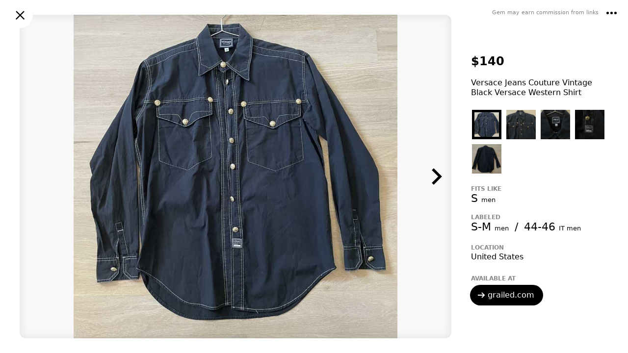

--- FILE ---
content_type: text/html; charset=utf-8
request_url: https://gem.app/product/versace-jeans-couture-vintage-black-versace
body_size: 61990
content:
<!doctype html>
<html lang="en"><head><meta name="viewport" content="width=device-width, initial-scale=1"/><title data-rh="true">Versace Jeans Couture Vintage Black Versace Western S… - Gem</title><meta data-rh="true" name="viewport" content="width=device-width, initial-scale=1"/><meta data-rh="true" charSet="utf-8"/><meta data-rh="true" name="description" content="Versace Jeans Couture Vintage Black Versace Western Shirt - grailed.com"/><meta data-rh="true" property="og:title" content="Versace Jeans Couture Vintage Black Versace Western Shirt"/><meta data-rh="true" property="og:description" content="Product on Gem"/><meta data-rh="true" property="og:type" content="website"/><meta data-rh="true" property="og:url" content="https://gem.app/product/versace-jeans-couture-vintage-black-versace"/><meta data-rh="true" property="og:image" content="https://img.gem.app/559932142/1f/1695085700/versace-jeans-couture-vintage-black-versace.jpg"/><meta data-rh="true" property="og:site_name" content="Gem"/><meta data-rh="true" name="twitter:card" content="summary_large_image"/><link data-rh="true" rel="icon" sizes="192x192" href="https://gem.app/static/8a9d1d6482a44694567a7d0c2fdec3dd.png"/><link data-rh="true" rel="apple-touch-icon-precomposed" href="https://gem.app/static/8a9d1d6482a44694567a7d0c2fdec3dd.png"/><link data-rh="true" rel="preconnect" href="https://backend.gem.app"/><link data-rh="true" rel="preload" href="https://img.gem.app/559932142/1t/1695085700/versace-jeans-couture-vintage-black-versace.jpg" as="image"/><link data-rh="true" rel="canonical" href="https://gem.app/product/versace-jeans-couture-vintage-black-versace"/><style id="__jsx-177336916" nonce="6d3082b4-e32f-4a39-8d51-0834d1d7d000">html{line-height:1.15;-webkit-text-size-adjust:100%;}body{margin:0;}h1{font-size:2em;margin:0.67em 0;}a{background-color:transparent;}b,strong{font-weight:bolder;}img{border-style:none;}button,input,optgroup,select,textarea{font-family:inherit;font-size:100%;line-height:1.15;margin:0;}button,input{overflow:visible;}button,select{text-transform:none;}button,[type="button"],[type="reset"],[type="submit"]{-webkit-appearance:button;}button::-moz-focus-inner,[type="button"]::-moz-focus-inner,[type="reset"]::-moz-focus-inner,[type="submit"]::-moz-focus-inner{border-style:none;padding:0;}button:-moz-focusring,[type="button"]:-moz-focusring,[type="reset"]:-moz-focusring,[type="submit"]:-moz-focusring{outline:1px dotted ButtonText;}textarea{overflow:auto;}[type="search"]{-webkit-appearance:none;outline-offset:-2px;border-radius:0;}[type="search"]::-webkit-search-decoration{-webkit-appearance:none;}[hidden]{display:none;}</style><style id="__jsx-2641449892" nonce="6d3082b4-e32f-4a39-8d51-0834d1d7d000">html{box-sizing:border-box;-webkit-tap-highlight-color:rgba(50,50,50,0.2);}*,*:before,*:after{box-sizing:inherit;}body{font-family: system-ui,"Helvetica Neue",Helvetica,Arial,sans-serif;font-size:16px;overflow-y:scroll;padding-right:var(--scrollbar-width,0);}p,li{line-height:1.5;}.fixed-body{height:100%;}.scroll-content{height:100%;overflow-y:scroll;-webkit-overflow-scrolling:touch;}.noscroll{overflow:hidden;height:100%;}a{-webkit-text-decoration:none;text-decoration:none;color:black;}input{border:0;border-radius:0;padding:0;}.no-select{-webkit-user-select:none;-moz-user-select:none;-ms-user-select:none;user-select:none;}.contentMargin{padding-left:calc(10vw - 20px);padding-right:calc(10vw - 20px);}@media (max-width:300px){.contentMargin{padding-left:10px;padding-right:10px;}}@media (min-width:400px){.contentMargin{padding-left:20px;padding-right:20px;}}.uiMargin{padding-left:calc(4vw - 12px);padding-right:calc(4vw - 12px);}@media (max-width:400px){.uiMargin{padding-left:4px;padding-right:4px;}}@media (min-width:1050px){.uiMargin{padding-left:30px;padding-right:30px;}}.contentWide{width:100%;max-width:800px;margin:0 auto;}.contentNarrow{width:100%;max-width:600px;margin:0 auto;}:root{--dvh:1vh;}.resize-animation-stopper *{-webkit-animation:none !important;animation:none !important;-webkit-transition:none !important;transition:none !important;}</style><style id="__jsx-793163565" nonce="6d3082b4-e32f-4a39-8d51-0834d1d7d000">.wrapper.jsx-793163565{position:fixed;width:100%;height:100%;left:0;top:0;right:0;bottom:0;display:-webkit-box;display:-webkit-flex;display:-ms-flexbox;display:flex;-webkit-flex-direction:column;-ms-flex-direction:column;flex-direction:column;-webkit-box-pack:center;-webkit-justify-content:center;-ms-flex-pack:center;justify-content:center;-webkit-align-items:center;-webkit-box-align:center;-ms-flex-align:center;align-items:center;pointer-events:none;z-index:1000;}.spacer.jsx-793163565{height:40vh;-webkit-flex-shrink:1;-ms-flex-negative:1;flex-shrink:1;}.clickable.jsx-793163565{pointer-events:auto;}.dimmer.jsx-793163565{position:absolute;width:100%;height:100%;left:0;top:0;right:0;bottom:0;background:rgba(0,0,0,0.1);z-index:1000;}.dimmer-enter.jsx-793163565{opacity:0;}.dimmer-enter-active.jsx-793163565{opacity:1;-webkit-transition:opacity 200ms;transition:opacity 200ms;}.dimmer-exit.jsx-793163565{opacity:1;}.dimmer-exit-active.jsx-793163565{opacity:0;-webkit-transition:opacity 200ms;transition:opacity 200ms;}.dialog.jsx-793163565{position:relative;width:340px;height:auto;-webkit-flex-shrink:0;-ms-flex-negative:0;flex-shrink:0;max-width:100%;max-height:95%;max-height:min(95%,560px);padding:0;background:white;border-radius:12px;box-shadow:0 12px 30px rgba(0,0,0,0.3);overflow:hidden;text-align:center;pointer-events:auto;cursor:auto;z-index:1001;display:-webkit-box;display:-webkit-flex;display:-ms-flexbox;display:flex;-webkit-flex-direction:column;-ms-flex-direction:column;flex-direction:column;-webkit-align-items:center;-webkit-box-align:center;-ms-flex-align:center;align-items:center;}.small.jsx-793163565{width:160px;}.zoom-enter.jsx-793163565{opacity:0;-webkit-transform:scale(0.95) translateY(2%);-ms-transform:scale(0.95) translateY(2%);transform:scale(0.95) translateY(2%);}.zoom-enter-active.jsx-793163565{opacity:1;-webkit-transform:scale(1) translateY(0%);-ms-transform:scale(1) translateY(0%);transform:scale(1) translateY(0%);-webkit-transition:all 200ms ease-out;transition:all 200ms ease-out;}.zoom-exit.jsx-793163565{opacity:1;-webkit-transform:scale(1) translateY(0%);-ms-transform:scale(1) translateY(0%);transform:scale(1) translateY(0%);}.zoom-exit-active.jsx-793163565{opacity:0;-webkit-transform:scale(0.95) translateY(2%);-ms-transform:scale(0.95) translateY(2%);transform:scale(0.95) translateY(2%);-webkit-transition:all 200ms ease-in;transition:all 200ms ease-in;}</style><style id="__jsx-3855960105" nonce="6d3082b4-e32f-4a39-8d51-0834d1d7d000">.text.jsx-3855960105{margin-bottom:30px;padding:0 24px;font-size:16px;line-height:20px;}</style><style id="__jsx-204148936" nonce="6d3082b4-e32f-4a39-8d51-0834d1d7d000">div.jsx-204148936{position:fixed;width:100%;height:100%;padding-bottom:10%;display:-webkit-box;display:-webkit-flex;display:-ms-flexbox;display:flex;-webkit-align-items:center;-webkit-box-align:center;-ms-flex-align:center;align-items:center;-webkit-box-pack:center;-webkit-justify-content:center;-ms-flex-pack:center;justify-content:center;background:white;}img.jsx-204148936{display:block;width:100%;max-width:420px;height:auto;}</style><style id="__jsx-1119677222" nonce="6d3082b4-e32f-4a39-8d51-0834d1d7d000">.dimmer.jsx-1119677222{position:absolute;left:0;top:0;right:0;bottom:0;-webkit-tap-highlight-color:transparent;-webkit-backface-visibility:hidden;backface-visibility:hidden;}.dimmer-enter.jsx-1119677222{opacity:0;}.dimmer-enter-active.jsx-1119677222{opacity:1;-webkit-transition:opacity 200ms;transition:opacity 200ms;}.dimmer-exit.jsx-1119677222{opacity:1;}.dimmer-exit-active.jsx-1119677222{opacity:0;-webkit-transition:opacity 200ms;transition:opacity 200ms;}</style><style id="__jsx-3212223646" nonce="6d3082b4-e32f-4a39-8d51-0834d1d7d000">img.jsx-3212223646{display:block;width:40px;height:40px;padding:10px;opacity:1;-webkit-user-drag:none;-moz-user-drag:none;-ms-user-drag:none;user-drag:none;-webkit-user-select:none;-moz-user-select:none;-ms-user-select:none;user-select:none;cursor:pointer;}.size-16.jsx-3212223646{width:36px;height:36px;}.size-32.jsx-3212223646{width:52px;height:52px;}.size-36.jsx-3212223646{width:56px;height:56px;}.white.jsx-3212223646{-webkit-filter:invert(1);filter:invert(1);}.shadow-smooth.jsx-3212223646{-webkit-filter:drop-shadow(0px 1px 2px rgba(0, 0, 0, 0.3)) drop-shadow(0px 1px 16px rgba(0, 0, 0, 0.6));;filter:drop-shadow(0px 1px 2px rgba(0, 0, 0, 0.3)) drop-shadow(0px 1px 16px rgba(0, 0, 0, 0.6));;}.white-shadow-smooth.jsx-3212223646{-webkit-filter:invert(1) drop-shadow(0px 1px 2px rgba(0, 0, 0, 0.3)) drop-shadow(0px 1px 16px rgba(0, 0, 0, 0.6));;filter:invert(1) drop-shadow(0px 1px 2px rgba(0, 0, 0, 0.3)) drop-shadow(0px 1px 16px rgba(0, 0, 0, 0.6));;}@media (hover: hover) and (pointer: fine){img.jsx-3212223646:hover{opacity:0.5;-webkit-transition:opacity 100ms;transition:opacity 100ms;}}img.jsx-3212223646:active{-webkit-transform:scale(0.85);-ms-transform:scale(0.85);transform:scale(0.85);opacity:1;-webkit-transition:all 100ms;transition:all 100ms;}</style><style id="__jsx-605959844" nonce="6d3082b4-e32f-4a39-8d51-0834d1d7d000">a.jsx-605959844{display:block;}.icon.jsx-605959844{display:block;width:32px;height:32px;}</style><style id="__jsx-255244991" nonce="6d3082b4-e32f-4a39-8d51-0834d1d7d000">.note.jsx-255244991{font-size:11px;font-size:min(2.6vw,11px);font-weight:500;text-align:right;opacity:0.5;}</style><style id="__jsx-3505742871" nonce="6d3082b4-e32f-4a39-8d51-0834d1d7d000">.pop-up-menu-item.jsx-3505742871{display:-webkit-box;display:-webkit-flex;display:-ms-flexbox;display:flex;-webkit-align-items:center;-webkit-box-align:center;-ms-flex-align:center;align-items:center;font-size:16px;padding:0 30px 0 20px;line-height:48px;color:black;cursor:pointer;white-space:nowrap;}.pop-up-menu-item.jsx-3505742871:hover{background:#fbfbfb;}.check.jsx-3505742871{display:block;width:20px;height:20px;margin-left:-8px;margin-right:8px;}</style><style id="__jsx-4050546041" nonce="6d3082b4-e32f-4a39-8d51-0834d1d7d000">.pop-up-menu.jsx-4050546041{position:absolute;padding:4px 0;border-radius:8px;background:white;box-shadow: 0 2px 16px rgba(0,0,0,0.15), 0 2px 150px rgba(0,0,0,0.15);z-index:200;pointer-events:auto;}.open.jsx-4050546041{opacity:1;-webkit-transform:scale(1);-ms-transform:scale(1);transform:scale(1);-webkit-transition:all 120ms;transition:all 120ms;z-index:200;}.closed.jsx-4050546041{opacity:0;visibility:hidden;-webkit-transform:scale(0.93);-ms-transform:scale(0.93);transform:scale(0.93);-webkit-transition:all 120ms;transition:all 120ms;}@media (max-width: 800px){.pop-up-menu.centered-on-mobile.jsx-4050546041{position:fixed;left:50% !important;top:50% !important;right:auto !important;bottom:auto !important;-webkit-transform:translate(-50%,-50%);-ms-transform:translate(-50%,-50%);transform:translate(-50%,-50%);}.pop-up-menu.centered-on-mobile.open.jsx-4050546041{-webkit-transform:translate(-50%,-50%) scale(1);-ms-transform:translate(-50%,-50%) scale(1);transform:translate(-50%,-50%) scale(1);}.pop-up-menu.centered-on-mobile.closed.jsx-4050546041{-webkit-transform:translate(-50%,-50%) scale(0.93);-ms-transform:translate(-50%,-50%) scale(0.93);transform:translate(-50%,-50%) scale(0.93);}}</style><style id="__jsx-1911380108" nonce="6d3082b4-e32f-4a39-8d51-0834d1d7d000">.s1.jsx-1911380108{position:relative;display:-webkit-box;display:-webkit-flex;display:-ms-flexbox;display:flex;-webkit-align-items:center;-webkit-box-align:center;-ms-flex-align:center;align-items:center;-webkit-box-pack:justify;-webkit-justify-content:space-between;-ms-flex-pack:justify;justify-content:space-between;height:56px;pointer-events:auto;}.s1.jsx-1911380108:after{content:"";position:absolute;left:0;right:0;bottom:-5px;height:5px;background:linear-gradient( to bottom, rgba(0,0,0,0.04) 0%, rgba(0,0,0,0) 100% );pointer-events:none;-webkit-transition:opacity 300ms;transition:opacity 300ms;opacity:0;}.shadow.jsx-1911380108:after{opacity:1;}.bg.jsx-1911380108{position:absolute;left:0;top:0;right:0;bottom:0;background:white;z-index:-1;}.content.jsx-1911380108{width:100%;display:-webkit-box;display:-webkit-flex;display:-ms-flexbox;display:flex;-webkit-align-items:center;-webkit-box-align:center;-ms-flex-align:center;align-items:center;-webkit-box-pack:justify;-webkit-justify-content:space-between;-ms-flex-pack:justify;justify-content:space-between;opacity:1;-webkit-transition:opacity 350ms;transition:opacity 350ms;}.contentCollapsed.jsx-1911380108{opacity:0;}.slot.jsx-1911380108{width:44px;height:44px;display:-webkit-box;display:-webkit-flex;display:-ms-flexbox;display:flex;-webkit-align-items:center;-webkit-box-align:center;-ms-flex-align:center;align-items:center;-webkit-box-pack:center;-webkit-justify-content:center;-ms-flex-pack:center;justify-content:center;overflow:visible;}.collapse.jsx-1911380108{-webkit-transform:translateY(0%);-ms-transform:translateY(0%);transform:translateY(0%);-webkit-transition:-webkit-transform 350ms;-webkit-transition:transform 350ms;transition:transform 350ms;}.collapsed.jsx-1911380108{-webkit-transform:translateY(-100%);-ms-transform:translateY(-100%);transform:translateY(-100%);}</style><style id="__jsx-3299304783" nonce="6d3082b4-e32f-4a39-8d51-0834d1d7d000">.button.jsx-3299304783{width:52px;height:52px;background:white;border-radius:52px;display:-webkit-box;display:-webkit-flex;display:-ms-flexbox;display:flex;-webkit-align-items:center;-webkit-box-align:center;-ms-flex-align:center;align-items:center;-webkit-box-pack:center;-webkit-justify-content:center;-ms-flex-pack:center;justify-content:center;cursor:pointer;z-index:2;}.closeButton.jsx-3299304783{position:absolute;left:15px;top:5px;}.corner.jsx-3299304783{position:absolute;right:8px;top:0;display:-webkit-box;display:-webkit-flex;display:-ms-flexbox;display:flex;-webkit-flex-direction:row;-ms-flex-direction:row;flex-direction:row;-webkit-align-items:center;-webkit-box-align:center;-ms-flex-align:center;align-items:center;z-index:2;}.button-enter.jsx-3299304783{opacity:0.5;-webkit-transform:scale(0.1);-ms-transform:scale(0.1);transform:scale(0.1);}.button-enter-active.jsx-3299304783{opacity:1;-webkit-transform:scale(1);-ms-transform:scale(1);transform:scale(1);-webkit-transition:all 200ms;transition:all 200ms;}.button-exit.jsx-3299304783{opacity:1;-webkit-transform:scale(1);-ms-transform:scale(1);transform:scale(1);}.button-exit-active.jsx-3299304783{opacity:0.2;-webkit-transform:scale(0.1);-ms-transform:scale(0.1);transform:scale(0.1);-webkit-transition:all 150ms;transition:all 150ms;}.corner-enter.jsx-3299304783{opacity:0;-webkit-transition:opacity 200ms;transition:opacity 200ms;}.corner-enter-active.jsx-3299304783{opacity:1;-webkit-transition:opacity 200ms;transition:opacity 200ms;}.corner-exit.jsx-3299304783{opacity:1;-webkit-transition:opacity 200ms;transition:opacity 200ms;}.corner-exit-active.jsx-3299304783{opacity:0;-webkit-transition:opacity 200ms;transition:opacity 200ms;}</style><style id="__jsx-3659364842" nonce="6d3082b4-e32f-4a39-8d51-0834d1d7d000">img.jsx-3659364842{width:100%;height:100%;object-fit:cover;object-position:center center;}</style><style id="__jsx-3077744376" nonce="6d3082b4-e32f-4a39-8d51-0834d1d7d000">.imagesComputer.jsx-3077744376{position:absolute;display:block;left:0;top:0;right:0;bottom:0;border-radius:12px;overflow:hidden;-webkit-mask-image:-webkit-radial-gradient(white,black);}.imageArea.jsx-3077744376{position:relative;height:100%;background:#f8f8f8;overflow:hidden;}.prevArea.jsx-3077744376,.nextArea.jsx-3077744376{position:absolute;height:100%;width:25%;display:-webkit-box;display:-webkit-flex;display:-ms-flexbox;display:flex;-webkit-flex-direction:column;-ms-flex-direction:column;flex-direction:column;-webkit-box-pack:center;-webkit-justify-content:center;-ms-flex-pack:center;justify-content:center;cursor:pointer;z-index:1;-webkit-transition:opacity 200ms;transition:opacity 200ms;}.prevArea.jsx-3077744376:hover,.nextArea.jsx-3077744376:hover{opacity:0.5;}.prevArea.jsx-3077744376:active,.nextArea.jsx-3077744376:active{opacity:0.2;}.prevArea.jsx-3077744376{left:0;top:0;-webkit-align-items:flex-start;-webkit-box-align:flex-start;-ms-flex-align:flex-start;align-items:flex-start;}.nextArea.jsx-3077744376{right:0;top:0;-webkit-align-items:flex-end;-webkit-box-align:flex-end;-ms-flex-align:flex-end;align-items:flex-end;}.hidden.jsx-3077744376,.hidden.jsx-3077744376:hover{opacity:0;cursor:auto;}.prev.jsx-3077744376,.next.jsx-3077744376{position:relative;width:60px;height:60px;padding:10px;}.overlay.jsx-3077744376{position:absolute;left:0;top:0;right:0;bottom:0;box-shadow:inset 0px 1px 20px rgba(0,0,0,0.1);pointer-events:none;}.fade-enter.jsx-3077744376{opacity:0;}.fade-enter-active.jsx-3077744376{opacity:1;-webkit-transition:opacity 150ms;transition:opacity 150ms;}.fade-exit.jsx-3077744376{opacity:1;}.fade-exit-active.jsx-3077744376{opacity:0;-webkit-transition:opacity 150ms;transition:opacity 150ms;}</style><style id="__jsx-2418913538" nonce="6d3082b4-e32f-4a39-8d51-0834d1d7d000">img.jsx-2418913538{position:absolute;left:0;top:0;right:0;bottom:0;display:block;color:transparent;object-fit:contain;}</style><style id="__jsx-545802758" nonce="6d3082b4-e32f-4a39-8d51-0834d1d7d000">.pageIndicator.jsx-545802758{display:-webkit-box;display:-webkit-flex;display:-ms-flexbox;display:flex;-webkit-flex-direction:row;-ms-flex-direction:row;flex-direction:row;pointer-events:auto;}.pageIndicator.jsx-545802758>div.jsx-545802758{-webkit-flex-shrink:0;-ms-flex-negative:0;flex-shrink:0;width:7px;height:7px;border-radius:7px;background:black;margin-right:5px;opacity:0.2;}.pageIndicator.jsx-545802758>div.jsx-545802758:last-child{margin-right:0;}.pageIndicator.jsx-545802758>div.active.jsx-545802758{opacity:1;}</style><style id="__jsx-755376005" nonce="6d3082b4-e32f-4a39-8d51-0834d1d7d000">.wrapper.jsx-755376005{width:100%;position:relative;background:#fafafa;}.slidesArea.jsx-755376005{position:absolute;left:0;top:0;right:0;bottom:0;overflow-x:scroll;overflow-y:hidden;-webkit-overflow-scrolling:touch;-webkit-scroll-snap-type:x mandatory;-moz-scroll-snap-type:x mandatory;-ms-scroll-snap-type:x mandatory;scroll-snap-type:x mandatory;-webkit-scroll-snap-points-x:repeat(100%);-moz-scroll-snap-points-x:repeat(100%);-ms-scroll-snap-points-x:repeat(100%);scroll-snap-points-x:repeat(100%);display:-webkit-box;display:-webkit-flex;display:-ms-flexbox;display:flex;-webkit-scroll-behavior:smooth;-moz-scroll-behavior:smooth;-ms-scroll-behavior:smooth;scroll-behavior:smooth;}.slidesArea.jsx-755376005::-webkit-scrollbar{-webkit-appearance:none;display:none;width:0;height:0;}.image-enter.jsx-755376005{-webkit-transform:scale(0.8);-ms-transform:scale(0.8);transform:scale(0.8);opacity:0;}.image-enter-active.jsx-755376005{-webkit-transform:scale(1);-ms-transform:scale(1);transform:scale(1);opacity:1;-webkit-transition:all 200ms;transition:all 200ms;}.image-exit.jsx-755376005{-webkit-transform:scale(1);-ms-transform:scale(1);transform:scale(1);opacity:1;}.image-exit-active.jsx-755376005{-webkit-transform:scale(0.9);-ms-transform:scale(0.9);transform:scale(0.9);opacity:0;-webkit-transition:all 150ms;transition:all 150ms;}.slide.jsx-755376005{width:100%;height:100%;-webkit-flex-shrink:0;-ms-flex-negative:0;flex-shrink:0;-webkit-scroll-snap-align:center;-moz-scroll-snap-align:center;-ms-scroll-snap-align:center;scroll-snap-align:center;-webkit-scroll-snap-stop:always;-moz-scroll-snap-stop:always;-ms-scroll-snap-stop:always;scroll-snap-stop:always;margin-right:20px;display:-webkit-box;display:-webkit-flex;display:-ms-flexbox;display:flex;-webkit-flex-direction:column;-ms-flex-direction:column;flex-direction:column;}.slide.jsx-755376005:last-child{margin-right:0;}picture.jsx-755376005{width:100%;height:100%;}.shadow.jsx-755376005{position:absolute;left:0;right:0;height:10px;pointer-events:none;}.shadowBottom.jsx-755376005{bottom:0;height:5px;background:linear-gradient( to bottom, rgba(0,0,0,0) 0%, rgba(0,0,0,0.04) 100% );}.pageIndicatorGroup.jsx-755376005{position:absolute;left:0;bottom:-50px;right:0;height:50px;display:-webkit-box;display:-webkit-flex;display:-ms-flexbox;display:flex;-webkit-box-pack:center;-webkit-justify-content:center;-ms-flex-pack:center;justify-content:center;-webkit-align-items:center;-webkit-box-align:center;-ms-flex-align:center;align-items:center;pointer-events:none;-webkit-transition:all 300ms;transition:all 300ms;}.short.jsx-755376005{bottom:-32px;height:32px;}</style><style id="__jsx-3391518220" nonce="6d3082b4-e32f-4a39-8d51-0834d1d7d000">img.jsx-3391518220{display:block;width:auto;max-width:100%;height:100%;object-fit:contain;margin:0 auto;}</style><style id="__jsx-3805428415" nonce="6d3082b4-e32f-4a39-8d51-0834d1d7d000">.imageThumbnails.jsx-3805428415{display:-webkit-box;display:-webkit-flex;display:-ms-flexbox;display:flex;-webkit-flex-wrap:wrap;-ms-flex-wrap:wrap;flex-wrap:wrap;}.thumbArea.jsx-3805428415{position:relative;width:70px;height:70px;padding:5px;cursor:pointer;overflow:hidden;}.overlay.jsx-3805428415{position:absolute;left:5px;top:5px;right:5px;bottom:5px;}.unfocused.jsx-3805428415{box-shadow:inset 0px 0px 15px rgba(0,0,0,0.1);}.focused.jsx-3805428415{border:5px solid black;cursor:auto;}</style><style id="__jsx-3488697322" nonce="6d3082b4-e32f-4a39-8d51-0834d1d7d000">img.jsx-3488697322{background:#f1f1f1;color:transparent;}</style><style id="__jsx-2342336358" nonce="6d3082b4-e32f-4a39-8d51-0834d1d7d000">.title.jsx-2342336358{font-size:16px;line-height:20px;font-weight:normal;margin:0;padding:0;}.large.jsx-2342336358{font-size:20px;}@media (min-width: 801px){.title.jsx-2342336358{display:-webkit-box;-webkit-line-clamp:5;-webkit-box-orient:vertical;overflow:hidden;max-height:102px;}}</style><style id="__jsx-3884121927" nonce="6d3082b4-e32f-4a39-8d51-0834d1d7d000">div.jsx-3884121927{font-size:12px;font-weight:600;text-transform:uppercase;color:#888888;}</style><style id="__jsx-2438918916" nonce="6d3082b4-e32f-4a39-8d51-0834d1d7d000">.valueWrap.jsx-2438918916{display:-webkit-box;display:-webkit-flex;display:-ms-flexbox;display:flex;-webkit-align-items:center;-webkit-box-align:center;-ms-flex-align:center;align-items:center;}.auction.jsx-2438918916{margin-left:10px;padding:3px 5px;background:#eeeeee;border-radius:3px;font-size:10px;font-weight:600;text-transform:uppercase;}@media (max-width:800px){.price.jsx-2438918916{font-size:22px;font-weight:500;}}@media (min-width:800px){.labelWrap.jsx-2438918916{display:none;}.price.jsx-2438918916{font-size:24px;line-height:20px;font-weight:bold;}}</style><style id="__jsx-3218258851" nonce="6d3082b4-e32f-4a39-8d51-0834d1d7d000">.value.jsx-3218258851{font-size:16px;font-weight:500;line-height:1.5;}@media (min-width:800px){.value.jsx-3218258851{font-weight:normal;}}</style><style id="__jsx-539165885" nonce="6d3082b4-e32f-4a39-8d51-0834d1d7d000">.more.jsx-539165885{position:absolute;pointer-events:none;}.size.jsx-539165885{display:inline-block;-webkit-transition:all 0.3s ease;transition:all 0.3s ease;opacity:1;-webkit-transform:scale(1);-ms-transform:scale(1);transform:scale(1);padding:4px;margin:-4px;}.more.jsx-539165885 .size.jsx-539165885{opacity:0;-webkit-transform:scale(0.8);-ms-transform:scale(0.8);transform:scale(0.8);}.clickable.jsx-539165885::before{content:"";position:absolute;z-index:-1;top:-2px;right:-4px;bottom:-2px;left:-4px;background:rgba(0,0,0,0.06);border-radius:10px;-webkit-transform:scale(0.8);-ms-transform:scale(0.8);transform:scale(0.8);opacity:0;-webkit-transition:all 0.15s ease;transition:all 0.15s ease;}.clickable.jsx-539165885:hover.jsx-539165885::before{-webkit-transform:scale(1);-ms-transform:scale(1);transform:scale(1);opacity:1;}.separator.jsx-539165885{font-size:22px;font-weight:300;-webkit-letter-spacing:5px;-moz-letter-spacing:5px;-ms-letter-spacing:5px;letter-spacing:5px;}.more.jsx-539165885 .separator.jsx-539165885{opacity:0;}.slash.jsx-539165885{-webkit-letter-spacing:normal;-moz-letter-spacing:normal;-ms-letter-spacing:normal;letter-spacing:normal;}.value.jsx-539165885{font-size:22px;font-weight:500;text-transform:capitalize;white-space:nowrap;}.unit.jsx-539165885{font-size:13px;font-weight:400;}.system.jsx-539165885,.value2.jsx-539165885{font-size:13px;font-weight:normal;white-space:nowrap;}.space.jsx-539165885{-webkit-letter-spacing:3px;-moz-letter-spacing:3px;-ms-letter-spacing:3px;letter-spacing:3px;}.approximately.jsx-539165885{font-size:20px;font-weight:normal;margin:0 4px;}</style><style id="__jsx-3908083979" nonce="6d3082b4-e32f-4a39-8d51-0834d1d7d000">.productLink.jsx-3908083979{position:relative;width:100%;height:100%;display:-webkit-box;display:-webkit-flex;display:-ms-flexbox;display:flex;-webkit-box-pack:center;-webkit-justify-content:center;-ms-flex-pack:center;justify-content:center;-webkit-align-items:center;-webkit-box-align:center;-ms-flex-align:center;align-items:center;}</style><style id="__jsx-3665012006" nonce="6d3082b4-e32f-4a39-8d51-0834d1d7d000">.labelSizesArea.jsx-3665012006{display:-webkit-box;display:-webkit-flex;display:-ms-flexbox;display:flex;-webkit-flex-wrap:wrap;-ms-flex-wrap:wrap;flex-wrap:wrap;}.labelSizes.jsx-3665012006{margin-right:20px;}.labelSizes.jsx-3665012006:last-child{margin-right:0;}</style><style id="__jsx-1614915234" nonce="6d3082b4-e32f-4a39-8d51-0834d1d7d000">.sizes.jsx-1614915234>*{margin-bottom:20px;}.sizes.jsx-1614915234>*:last-child{margin-bottom:0;}.labelSizeSections.jsx-1614915234{display:-webkit-box;display:-webkit-flex;display:-ms-flexbox;display:flex;-webkit-flex-wrap:wrap;-ms-flex-wrap:wrap;flex-wrap:wrap;margin-top:-20px;margin-right:20px;}.labelSizeWrap.jsx-1614915234{margin-top:20px;margin-right:20px;}.labelSizeWrap.jsx-1614915234:last-child{margin-right:0;}.measurementsWrap.jsx-1614915234{margin-bottom:20px;}.measurementsWrap.jsx-1614915234:last-child{margin-bottom:0;}</style><style id="__jsx-1225042586" nonce="6d3082b4-e32f-4a39-8d51-0834d1d7d000">div.jsx-1225042586{display:-webkit-inline-box;display:-webkit-inline-flex;display:-ms-inline-flexbox;display:inline-flex;width:auto;max-width:100%;-webkit-align-items:center;-webkit-box-align:center;-ms-flex-align:center;align-items:center;border-radius:24px;cursor:pointer;-webkit-transition:all 100ms;transition:all 100ms;padding:0 18px;font-size:18px;font-weight:500;line-height:46px;background:black;}div.jsx-1225042586:hover{background:#333333;}div.jsx-1225042586:active{background:#555555;}@media (min-width:800px){div.jsx-1225042586{font-size:16px;line-height:42px;margin-left:-2px;}}.isLongText.jsx-1225042586{font-size:15px;line-height:42px;}img.jsx-1225042586{margin-left:-5px;margin-right:3px;}span.jsx-1225042586{color:white;white-space:nowrap;overflow:hidden;text-overflow:ellipsis;}</style><style id="__jsx-2045488200" nonce="6d3082b4-e32f-4a39-8d51-0834d1d7d000">@media (max-width:800px){.link.jsx-2045488200{display:-webkit-box;display:-webkit-flex;display:-ms-flexbox;display:flex;-webkit-flex-direction:column;-ms-flex-direction:column;flex-direction:column;-webkit-align-items:center;-webkit-box-align:center;-ms-flex-align:center;align-items:center;-webkit-box-pack:center;-webkit-justify-content:center;-ms-flex-pack:center;justify-content:center;}.label.jsx-2045488200{font-size:14px;font-weight:500;margin-bottom:5px;}}@media (min-width:800px){.label.jsx-2045488200{font-size:12px;font-weight:bold;text-transform:uppercase;color:#888888;margin-bottom:6px;}}</style><style id="__jsx-1759989417" nonce="6d3082b4-e32f-4a39-8d51-0834d1d7d000">.actionButtons.jsx-1759989417{position:relative;display:-webkit-box;display:-webkit-flex;display:-ms-flexbox;display:flex;}@media (max-width:800px){.actionButtons.jsx-1759989417{-webkit-flex-direction:row-reverse;-ms-flex-direction:row-reverse;flex-direction:row-reverse;min-height:40px;margin:0 8px;}}@media (min-width:800px){.actionButtons.jsx-1759989417{left:-10px;margin-top:4px;}}</style><style id="__jsx-977833858" nonce="6d3082b4-e32f-4a39-8d51-0834d1d7d000">.scrollable.jsx-977833858{display:-webkit-box;display:-webkit-flex;display:-ms-flexbox;display:flex;-webkit-flex-direction:column;-ms-flex-direction:column;flex-direction:column;}.stickyActions.jsx-977833858{display:none;}@media (max-width:800px){.column.jsx-977833858{position:relative;width:100%;padding-bottom:40px;}.marginH.jsx-977833858{margin-left:15px;margin-right:15px;}.marginV.jsx-977833858{margin-top:13px;margin-bottom:13px;}.s-imagesMobile.jsx-977833858{-webkit-order:2;-ms-flex-order:2;order:2;}.s-imageThumbnails.jsx-977833858{display:none;-webkit-order:9;-ms-flex-order:9;order:9;}.s-title.jsx-977833858{-webkit-order:5;-ms-flex-order:5;order:5;}.s-price.jsx-977833858{-webkit-order:6;-ms-flex-order:6;order:6;}.s-sold.jsx-977833858{-webkit-order:1;-ms-flex-order:1;order:1;margin:0;}.s-sizes.jsx-977833858{-webkit-order:7;-ms-flex-order:7;order:7;}.s-location.jsx-977833858{-webkit-order:8;-ms-flex-order:8;order:8;}.s-link.jsx-977833858{-webkit-order:4;-ms-flex-order:4;order:4;}.s-actions.jsx-977833858{-webkit-order:3;-ms-flex-order:3;order:3;}}@media (min-width:800px){.column.jsx-977833858{height:100%;display:-webkit-box;display:-webkit-flex;display:-ms-flexbox;display:flex;-webkit-flex-direction:column;-ms-flex-direction:column;flex-direction:column;-webkit-box-pack:center;-webkit-justify-content:center;-ms-flex-pack:center;justify-content:center;}.scrollable.jsx-977833858{overflow-y:auto;overflow-x:hidden;padding:0 40px 10px;max-height:100%;}.scrollable.jsx-977833858::after{position:absolute;content:"";left:0;right:20px;height:12px;background:linear-gradient( to bottom, rgba(255,255,255,1), rgba(255,255,255,0) );pointer-events:none;z-index:1;}.scrolling.jsx-977833858{padding-bottom:12px;}.stickyActions.jsx-977833858{display:block;background:white;padding:20px 40px 0;position:relative;}.stickyActions.jsx-977833858::before{content:"";position:absolute;top:-8px;left:0;right:0;height:8px;background:linear-gradient( to bottom, rgba(0,0,0,0), rgba(0,0,0,0.08) );pointer-events:none;}.marginV.jsx-977833858{margin-top:12px;margin-bottom:12px;}.s-imagesMobile.jsx-977833858{display:none;-webkit-order:9;-ms-flex-order:9;order:9;}.s-imageThumbnails.jsx-977833858{-webkit-order:4;-ms-flex-order:4;order:4;margin:8px -3px;}.s-title.jsx-977833858{-webkit-order:3;-ms-flex-order:3;order:3;}.s-price.jsx-977833858{-webkit-order:1;-ms-flex-order:1;order:1;}.s-sold.jsx-977833858{-webkit-order:2;-ms-flex-order:2;order:2;}.s-sizes.jsx-977833858{-webkit-order:5;-ms-flex-order:5;order:5;}.s-location.jsx-977833858{-webkit-order:6;-ms-flex-order:6;order:6;}.s-link.jsx-977833858{-webkit-order:7;-ms-flex-order:7;order:7;margin-bottom:0;margin-top:14px;}.s-actions.jsx-977833858{-webkit-order:8;-ms-flex-order:8;order:8;}}</style><style id="__jsx-3837200236" nonce="6d3082b4-e32f-4a39-8d51-0834d1d7d000">.product.jsx-3837200236{position:relative;display:-webkit-box;display:-webkit-flex;display:-ms-flexbox;display:flex;background:white;}@media (max-width:800px){.imagesColumn.jsx-3837200236{display:none;}.contentColumn.jsx-3837200236{width:100%;}}@media (min-width:800px){.product.jsx-3837200236{width:100%;height:100%;padding:30px 0 30px 40px;}.imagesColumn.jsx-3837200236{position:relative;-webkit-flex:1;-ms-flex:1;flex:1;height:100%;}.contentColumn.jsx-3837200236{position:relative;width:360px;height:100%;padding-top:20px;}}</style><style id="__jsx-1715839481" nonce="6d3082b4-e32f-4a39-8d51-0834d1d7d000">@media (max-width: 800px){.productZoom-enter.jsx-1715839481{opacity:0;}.productZoom-enter-active.jsx-1715839481{opacity:1;-webkit-transition:opacity 200ms;transition:opacity 200ms;}.productZoom-exit.jsx-1715839481{opacity:1;}.productZoom-exit-active.jsx-1715839481{opacity:0;-webkit-transition:opacity 170ms;transition:opacity 170ms;}}@media (min-width: 801px){.productZoom.jsx-1715839481{width:100%;height:100%;}.productZoom-enter.jsx-1715839481{opacity:0;-webkit-transform:scale(0.98);-ms-transform:scale(0.98);transform:scale(0.98);}.productZoom-enter-active.jsx-1715839481{opacity:1;-webkit-transform:scale(1);-ms-transform:scale(1);transform:scale(1);-webkit-transition:all 170ms;transition:all 170ms;}.productZoom-exit.jsx-1715839481{opacity:1;-webkit-transform:scale(1);-ms-transform:scale(1);transform:scale(1);}.productZoom-exit-active.jsx-1715839481{opacity:0;-webkit-transform:scale(0.96);-ms-transform:scale(0.96);transform:scale(0.96);-webkit-transition:all 170ms;transition:all 170ms;}}</style><style id="__jsx-3424762736" nonce="6d3082b4-e32f-4a39-8d51-0834d1d7d000">.badges.jsx-3424762736{display:-webkit-box;display:-webkit-flex;display:-ms-flexbox;display:flex;width:100%;max-width:408px;max-height:62px;}.badge.jsx-3424762736{display:block;max-width:100%;height:auto;}a.jsx-3424762736:first-child .badge.jsx-3424762736{padding-right:5px;}a.jsx-3424762736:last-child .badge.jsx-3424762736{padding-left:5px;}</style><style id="__jsx-716915392" nonce="6d3082b4-e32f-4a39-8d51-0834d1d7d000">.infoArea.jsx-716915392{position:relative;width:100%;z-index:-1;}@media (max-width:800px){.infoArea.jsx-716915392{padding-top:100%;}}@media (min-width:800px){.infoArea.jsx-716915392{padding-top:45%;}}.content.jsx-716915392{position:absolute;top:0;left:0;width:100%;height:100%;display:-webkit-box;display:-webkit-flex;display:-ms-flexbox;display:flex;-webkit-box-pack:center;-webkit-justify-content:center;-ms-flex-pack:center;justify-content:center;-webkit-align-items:center;-webkit-box-align:center;-ms-flex-align:center;align-items:center;}.background.jsx-716915392{position:absolute;left:0;top:-10%;right:0;height:120%;object-fit:cover;background:#777777;-webkit-transform-origin:0 0;-ms-transform-origin:0 0;transform-origin:0 0;-webkit-transform:translateY(5%) translateZ(-0.1px) scale(1.1);-ms-transform:translateY(5%) translateZ(-0.1px) scale(1.1);transform:translateY(5%) translateZ(-0.1px) scale(1.1);z-index:1;}.foreground.jsx-716915392{position:absolute;left:0;top:0;width:100%;height:100%;padding-left:20px;padding-left:10vw;padding-right:20px;padding-right:10vw;background:rgba(0,0,0,0.1);display:-webkit-box;display:-webkit-flex;display:-ms-flexbox;display:flex;-webkit-flex-direction:column;-ms-flex-direction:column;flex-direction:column;-webkit-align-items:center;-webkit-box-align:center;-ms-flex-align:center;align-items:center;-webkit-box-pack:center;-webkit-justify-content:center;-ms-flex-pack:center;justify-content:center;z-index:1;}.logo.jsx-716915392{width:150px;width:min(41vw,190px);height:150px;height:min(41vw,190px);margin-bottom:-42px;margin-bottom:max(-11vw,-42px);}.what-is-gem.jsx-716915392{font-size:32px;font-size:min(9.5vw,40px);font-weight:bold;text-align:center;line-height:1;color:white;margin-bottom:20px;margin-bottom:min(6vw,20px);text-shadow: 0px 1px 40px rgba(0,0,0,0.6), 0px 1px 3px rgba(0,0,0,0.3);}.badges.jsx-716915392{max-width:360px;}.shadow.jsx-716915392{position:absolute;left:0;right:0;pointer-events:none;z-index:1;}.shadowTop.jsx-716915392{top:0;height:30px;background:linear-gradient( to bottom, rgba(0,0,0,0.2) 0%, rgba(0,0,0,0) 100% );}.shadowBottom.jsx-716915392{bottom:0;height:20px;background:linear-gradient( to bottom, rgba(0,0,0,0) 0%, rgba(0,0,0,0.1) 100% );}</style><style id="__jsx-3201549519" nonce="6d3082b4-e32f-4a39-8d51-0834d1d7d000">div.jsx-3201549519{display:-webkit-box;display:-webkit-flex;display:-ms-flexbox;display:flex;-webkit-flex-direction:column;-ms-flex-direction:column;flex-direction:column;-webkit-align-items:flex-start;-webkit-box-align:flex-start;-ms-flex-align:flex-start;align-items:flex-start;}.transparent.jsx-3201549519{-webkit-filter:invert(1) drop-shadow(0px 1px 2px rgba(0, 0, 0, 0.3)) drop-shadow(0px 1px 16px rgba(0, 0, 0, 0.6));;filter:invert(1) drop-shadow(0px 1px 2px rgba(0, 0, 0, 0.3)) drop-shadow(0px 1px 16px rgba(0, 0, 0, 0.6));;}</style><style id="__jsx-4178479771" nonce="6d3082b4-e32f-4a39-8d51-0834d1d7d000">.input-area.jsx-4178479771{position:relative;-webkit-flex:0 1 auto;-ms-flex:0 1 auto;flex:0 1 auto;-webkit-transition:flex 350ms;transition:flex 350ms;min-width:0;}.input-area-grow.jsx-4178479771{-webkit-box-flex:1;-webkit-flex-grow:1;-ms-flex-positive:1;flex-grow:1;}input.jsx-4178479771{display:block;-webkit-appearance:none;-moz-appearance:none;appearance:none;border:0;outline:0;padding:0;font-size:18px;font-weight:normal;line-height:1.7;position:absolute;top:0;left:0;right:0;width:100vw;background:transparent;padding-left:5px;padding-right:12px;-webkit-tap-highlight-color:transparent;}.input-width.jsx-4178479771{font-size:18px;line-height:1.7;white-space:nowrap;visibility:hidden;pointer-events:none;padding-left:5px;padding-right:12px;}.small.jsx-4178479771{font-size:15px;}@media (max-width: 800px){.small.jsx-4178479771{font-size:16px;}}input.jsx-4178479771::-webkit-input-placeholder{color:#bbbbbb;}input.jsx-4178479771::-moz-placeholder{color:#bbbbbb;}input.jsx-4178479771:-ms-input-placeholder{color:#bbbbbb;}input.jsx-4178479771::placeholder{color:#bbbbbb;}input.white.jsx-4178479771::-webkit-input-placeholder{color:transparent;}input.white.jsx-4178479771::-moz-placeholder{color:transparent;}input.white.jsx-4178479771:-ms-input-placeholder{color:transparent;}input.white.jsx-4178479771::placeholder{color:transparent;}input.white.jsx-4178479771:focus.jsx-4178479771::-webkit-input-placeholder{color:#bbbbbb;}input.white.jsx-4178479771:focus.jsx-4178479771::-moz-placeholder{color:#bbbbbb;}input.white.jsx-4178479771:focus.jsx-4178479771:-ms-input-placeholder{color:#bbbbbb;}input.white.jsx-4178479771:focus.jsx-4178479771::placeholder{color:#bbbbbb;}input[type="search"].jsx-4178479771::-webkit-search-decoration,input[type="search"].jsx-4178479771::-webkit-search-cancel-button,input[type="search"].jsx-4178479771::-webkit-search-results-button,input[type="search"].jsx-4178479771::-webkit-search-results-decoration{display:none;}</style><style id="__jsx-3692837029" nonce="6d3082b4-e32f-4a39-8d51-0834d1d7d000">.clear.jsx-3692837029{display:-webkit-box;display:-webkit-flex;display:-ms-flexbox;display:flex;-webkit-align-items:center;-webkit-box-align:center;-ms-flex-align:center;align-items:center;-webkit-box-pack:center;-webkit-justify-content:center;-ms-flex-pack:center;justify-content:center;-webkit-appearance:none;-moz-appearance:none;appearance:none;border:0;background:none;width:34px;height:34px;margin:0;cursor:pointer;}.clear.jsx-3692837029 img.jsx-3692837029{width:16px;height:16px;pointer-events:none;}</style><style id="__jsx-4100064281" nonce="6d3082b4-e32f-4a39-8d51-0834d1d7d000">.row.jsx-4100064281{position:relative;display:-webkit-box;display:-webkit-flex;display:-ms-flexbox;display:flex;-webkit-flex-flow:row nowrap;-ms-flex-flow:row nowrap;flex-flow:row nowrap;-webkit-align-items:center;-webkit-box-align:center;-ms-flex-align:center;align-items:center;margin:0;width:100%;min-width:0;max-width:840px;padding:4px 9px;}</style><style id="__jsx-911896518" nonce="6d3082b4-e32f-4a39-8d51-0834d1d7d000">.dropdown-area.jsx-911896518{position:absolute;width:100%;}</style><style id="__jsx-2876215329" nonce="6d3082b4-e32f-4a39-8d51-0834d1d7d000">form.jsx-2876215329{position:relative;margin:0;width:100%;min-width:0;max-width:840px;z-index:1;border-radius:19px;}form.jsx-2876215329::before{content:"";position:absolute;top:0;left:0;right:0;bottom:0;background:#f0f0f0;border-radius:19px;padding-bottom:var(--dropdown-height);margin-bottom:calc(var(--dropdown-height) * -1);}form.transparent.jsx-2876215329::before{background:transparent;border:2px solid white;-webkit-filter:drop-shadow(0px 1px 2px rgba(0, 0, 0, 0.3)) drop-shadow(0px 1px 16px rgba(0, 0, 0, 0.6));;filter:drop-shadow(0px 1px 2px rgba(0, 0, 0, 0.3)) drop-shadow(0px 1px 16px rgba(0, 0, 0, 0.6));;}form.focused.jsx-2876215329::before{background:#fff;top:-2px;bottom:-2px;left:-2px;right:-2px;box-shadow: 0 2px 16px rgba(0,0,0,0.1), 0 2px 60px rgba(0,0,0,0.06);}</style><style id="__jsx-3217340004" nonce="6d3082b4-e32f-4a39-8d51-0834d1d7d000">.group.jsx-3217340004{-webkit-flex:1 1 0;-ms-flex:1 1 0;flex:1 1 0;display:-webkit-box;display:-webkit-flex;display:-ms-flexbox;display:flex;-webkit-flex-flow:row wrap;-ms-flex-flow:row wrap;flex-flow:row wrap;-webkit-align-items:center;-webkit-box-align:center;-ms-flex-align:center;align-items:center;min-width:0;min-height:30px;position:relative;overflow:hidden;}.filters.jsx-3217340004{overflow:hidden;min-width:70px;min-height:30px;-webkit-transition:flex 350ms;transition:flex 350ms;pointer-events:none;display:-webkit-box;display:-webkit-flex;display:-ms-flexbox;display:flex;-webkit-flex-flow:row nowrap;-ms-flex-flow:row nowrap;flex-flow:row nowrap;-webkit-align-items:center;-webkit-box-align:center;-ms-flex-align:center;align-items:center;margin-left:3px;z-index:1;}.filters.jsx-3217340004 > div{pointer-events:all;}.actions.jsx-3217340004{min-height:30px;display:-webkit-box;display:-webkit-flex;display:-ms-flexbox;display:flex;-webkit-flex-flow:row nowrap;-ms-flex-flow:row nowrap;flex-flow:row nowrap;-webkit-align-items:center;-webkit-box-align:center;-ms-flex-align:center;align-items:center;gap:4px;-webkit-flex-shrink:0;-ms-flex-negative:0;flex-shrink:0;margin-top:-2px;margin-right:-3px;margin-bottom:-2px;margin-left:auto;z-index:1;-webkit-align-self:flex-start;-ms-flex-item-align:start;align-self:flex-start;}.tall.jsx-3217340004{-webkit-align-self:stretch;-ms-flex-item-align:stretch;align-self:stretch;max-height:55px;}</style><style id="__jsx-3151300256" nonce="6d3082b4-e32f-4a39-8d51-0834d1d7d000">.content.jsx-3151300256{display:-webkit-box;display:-webkit-flex;display:-ms-flexbox;display:flex;-webkit-align-items:center;-webkit-box-align:center;-ms-flex-align:center;align-items:center;}img.jsx-3151300256{width:20px;height:20px;margin:0 -3px;}.text.jsx-3151300256{margin-left:6px;}@media (max-width:460px){div.jsx-3151300256 span{display:none;}.no-mobile-text.jsx-3151300256{display:none;}}</style><style id="__jsx-3480678391" nonce="6d3082b4-e32f-4a39-8d51-0834d1d7d000">.button.jsx-3480678391{display:inline-block;border-radius:24px;cursor:pointer;text-align:center;white-space:nowrap;-webkit-transition:all 100ms;transition:all 100ms;}.button.large.jsx-3480678391{height:48px;padding:0 24px;}.button.medium.jsx-3480678391{height:44px;padding:0 16px;}.button.small.jsx-3480678391{height:38px;padding:0 16px;}.button.x-small.jsx-3480678391{height:30px;padding:0 12px;}.button.xx-small.jsx-3480678391{height:24px;padding:0 10px;}.contents.jsx-3480678391{display:-webkit-box;display:-webkit-flex;display:-ms-flexbox;display:flex;width:100%;height:100%;-webkit-align-items:center;-webkit-box-align:center;-ms-flex-align:center;align-items:center;-webkit-box-pack:center;-webkit-justify-content:center;-ms-flex-pack:center;justify-content:center;-webkit-flex-direction:column;-ms-flex-direction:column;flex-direction:column;font-weight:500;}.allow-wrap.jsx-3480678391{white-space:normal;}.large.jsx-3480678391 .contents.jsx-3480678391{font-size:20px;}.medium.jsx-3480678391 .contents.jsx-3480678391{font-size:18px;}.small.jsx-3480678391 .contents.jsx-3480678391,.x-small.jsx-3480678391 .contents.jsx-3480678391,.xx-small.jsx-3480678391 .contents.jsx-3480678391{font-size:15px;}.default.jsx-3480678391{border:2px solid black;background:transparent;}.default.enabled.jsx-3480678391:hover{background:rgba(0,0,0,0.06);}.default.enabled.jsx-3480678391:active{background:black;color:white;-webkit-transition:all 100ms;transition:all 100ms;}.default.disabled.jsx-3480678391{color:#d1d1d1;border-color:#ddd;cursor:auto;}.default.disabled.jsx-3480678391:hover{background:transparent;}.white.jsx-3480678391{background:white;border:0;box-shadow:0 0.5px 4px rgba(0,0,0,0.15);}.white.enabled.jsx-3480678391:hover{color:#333;background:#f9f9f9;box-shadow:0 0.5px 4px rgba(0,0,0,0.2);}.white.enabled.jsx-3480678391:active{background:#f3f3f3;color:#444;box-shadow:0 0.5px 2px rgba(0,0,0,0.2);}.white.disabled.jsx-3480678391{color:#d1d1d1;cursor:auto;}.white.disabled.jsx-3480678391:hover{background:white;}.white-outline.jsx-3480678391{border:2px solid white;background:transparent;color:white;}.white-outline.enabled.jsx-3480678391:hover{background:rgba(255,255,255,0.2);}.white-outline.enabled.jsx-3480678391:active{border:2px solid white;background:rgba(255,255,255,0.5);-webkit-transition:all 100ms;transition:all 100ms;}.white-outline.disabled.jsx-3480678391{opacity:0.4;cursor:auto;}.black.jsx-3480678391{background:black;color:white;border:2px solid black;}.black.enabled.jsx-3480678391:hover{color:#eee;background:#333;border:2px solid #333;}.black.enabled.jsx-3480678391:active{background:black;color:#ccc;border:2px solid black;}.black.disabled.jsx-3480678391{color:#eee;background:#999;border:2px solid #999;cursor:auto;}.black.disabled.jsx-3480678391:hover{background:#999;border:2px solid #999;}.gray-outline.jsx-3480678391{border:2px solid #ddd;background:transparent;}.gray-outline.enabled.jsx-3480678391:hover{background:#f9f9f9;}.gray-outline.enabled.jsx-3480678391:active{border:2px solid black;background:black;color:white;-webkit-transition:all 100ms;transition:all 100ms;}.gray-outline.disabled.jsx-3480678391{color:#d1d1d1;border-color:#ddd;cursor:auto;}.gray-outline.disabled.jsx-3480678391:hover{background:transparent;}.gray-bg.jsx-3480678391{background:#f1f1f1;}.gray-bg.enabled.jsx-3480678391:hover{background:#e9e9e9;}.gray-bg.enabled.jsx-3480678391:active{background:#dddddd;opacity:0.85;}.gray-bg-2.jsx-3480678391{background:#e8e8e8;}.gray-bg-2.enabled.jsx-3480678391:hover{background:#e0e0e0;}.gray-bg-2.enabled.jsx-3480678391:active{background:#d9d9d9;opacity:0.85;}.shadow-smooth.jsx-3480678391{-webkit-filter:drop-shadow(0px 1px 2px rgba(0, 0, 0, 0.3)) drop-shadow(0px 1px 16px rgba(0, 0, 0, 0.6));;filter:drop-shadow(0px 1px 2px rgba(0, 0, 0, 0.3)) drop-shadow(0px 1px 16px rgba(0, 0, 0, 0.6));;}</style><style id="__jsx-1763321224" nonce="6d3082b4-e32f-4a39-8d51-0834d1d7d000">.contents.jsx-1763321224{font-size:13px;font-weight:500;white-space:nowrap;}</style><style id="__jsx-961413897" nonce="6d3082b4-e32f-4a39-8d51-0834d1d7d000">.menu.jsx-961413897{position:relative;}</style><style id="__jsx-1823231888" nonce="6d3082b4-e32f-4a39-8d51-0834d1d7d000">.actions.jsx-1823231888{display:-webkit-box;display:-webkit-flex;display:-ms-flexbox;display:flex;-webkit-flex-direction:row;-ms-flex-direction:row;flex-direction:row;-webkit-flex-shrink:0;-ms-flex-negative:0;flex-shrink:0;-webkit-align-items:center;-webkit-box-align:center;-ms-flex-align:center;align-items:center;-webkit-box-pack:justify;-webkit-justify-content:space-between;-ms-flex-pack:justify;justify-content:space-between;-webkit-flex-wrap:wrap;-ms-flex-wrap:wrap;flex-wrap:wrap;gap:6px;padding-top:8px;}</style><style id="__jsx-1063519662" nonce="6d3082b4-e32f-4a39-8d51-0834d1d7d000">.group.jsx-1063519662{display:-webkit-box;display:-webkit-flex;display:-ms-flexbox;display:flex;-webkit-flex-direction:row;-ms-flex-direction:row;flex-direction:row;-webkit-align-items:center;-webkit-box-align:center;-ms-flex-align:center;align-items:center;gap:6px;}.right.jsx-1063519662{margin-left:auto;gap:0;}</style><style id="__jsx-61817520" nonce="6d3082b4-e32f-4a39-8d51-0834d1d7d000">.actions-enter.jsx-61817520{opacity:0;}.actions-enter-active.jsx-61817520{opacity:1;-webkit-transition:opacity 300ms;transition:opacity 300ms;}.actions-exit.jsx-61817520{opacity:1;}.actions-exit-active.jsx-61817520,.actions-exit-done.jsx-61817520{opacity:0;-webkit-transition:opacity 300ms;transition:opacity 300ms;}div.jsx-61817520{opacity:1;-webkit-transition:opacity 300ms;transition:opacity 300ms;}.faded.jsx-61817520{opacity:0.75;}</style><style id="__jsx-732398201" nonce="6d3082b4-e32f-4a39-8d51-0834d1d7d000">.group.jsx-732398201{display:-webkit-box;display:-webkit-flex;display:-ms-flexbox;display:flex;-webkit-flex-direction:column;-ms-flex-direction:column;flex-direction:column;max-width:740px;padding:0 5px;}</style><style id="__jsx-3494242529" nonce="6d3082b4-e32f-4a39-8d51-0834d1d7d000">.item.jsx-3494242529{display:-webkit-box;display:-webkit-flex;display:-ms-flexbox;display:flex;gap:8px;-webkit-align-items:center;-webkit-box-align:center;-ms-flex-align:center;align-items:center;margin:0 -4px;}@media (min-width: 801px){.computer-hidden.jsx-3494242529{display:none;}}</style><style id="__jsx-517424204" nonce="6d3082b4-e32f-4a39-8d51-0834d1d7d000">.divider.jsx-517424204{margin:5px 15px;height:1px;background-color:rgba(0,0,0,0.1);}</style><style id="__jsx-3137542654" nonce="6d3082b4-e32f-4a39-8d51-0834d1d7d000">.row.jsx-3137542654{display:-webkit-box;display:-webkit-flex;display:-ms-flexbox;display:flex;-webkit-align-items:center;-webkit-box-align:center;-ms-flex-align:center;align-items:center;gap:10px;height:41px;}.disabled.jsx-3137542654{pointer-events:none;}.item.jsx-3137542654{position:relative;}.icon.jsx-3137542654{margin:-7px;}.saved-searches.jsx-3137542654{margin:3px;}@media (max-width: 800px){.log-in.jsx-3137542654{display:none;}}@media (min-width: 801px){.get-app.jsx-3137542654{display:none;}.saved-searches.jsx-3137542654{display:none;}}</style><style id="__jsx-1170849635" nonce="6d3082b4-e32f-4a39-8d51-0834d1d7d000">.header.jsx-1170849635{position:-webkit-sticky;position:sticky;left:0;top:0;width:100%;height:var(--top-height);z-index:2;}.fixed.jsx-1170849635{position:fixed;}.header.jsx-1170849635::after{content:"";position:absolute;top:100%;left:0;right:0;height:4px;pointer-events:none;background:linear-gradient( 180deg, rgba(0,0,0,0.06) 0%, rgba(0,0,0,0) 100% );z-index:-1;opacity:0;-webkit-transition:opacity var(--top-transition-duration);transition:opacity var(--top-transition-duration);}.header.transparent.jsx-1170849635::before{content:"";position:absolute;top:0;left:0;right:0;height:140px;pointer-events:none;background:linear-gradient( 0deg, rgba(0,0,0,0) 0%, rgba(0,0,0,0.22) 100% );}@media (max-width: 800px){.header.transparent.jsx-1170849635::before{height:100px;}}@media (max-width: 800px){.shadow-m.jsx-1170849635::after{opacity:1;}}@media (min-width: 801px){.shadow-c.jsx-1170849635::after{opacity:1;}}.bg.jsx-1170849635{position:absolute;top:0;left:0;right:0;bottom:0;background:white;-webkit-transform:translateY(0);-ms-transform:translateY(0);transform:translateY(0);-webkit-transition:-webkit-transform var(--top-transition-duration);-webkit-transition:transform var(--top-transition-duration);transition:transform var(--top-transition-duration);}.bg.transparent.jsx-1170849635{-webkit-transform:translateY(-100%);-ms-transform:translateY(-100%);transform:translateY(-100%);}.content.jsx-1170849635{width:100%;padding-right:var(--scrollbar-width);}.transition-height.jsx-1170849635{-webkit-transition:height var(--top-transition-duration) cubic-bezier(0.3,0,0.3,1);transition:height var(--top-transition-duration) cubic-bezier(0.3,0,0.3,1);}.spacer.jsx-1170849635{height:var(--top-height);}</style><style id="__jsx-711275794" nonce="6d3082b4-e32f-4a39-8d51-0834d1d7d000">nav.jsx-711275794{display:grid;grid-template-columns:minmax(auto,0.18fr) 1fr auto;gap:0 10px;padding:10px 10px;padding-left:clamp(10px,calc(4vw - 12px),30px);padding-right:clamp(10px,calc(4vw - 12px),30px);}.sentinel.jsx-711275794{position:absolute;top:75vw;}@media (max-width: 800px){nav.jsx-711275794{grid-template-columns:1fr auto;padding-top:7px;padding-bottom:7px;}.g2.jsx-711275794{grid-column:1 / span 2;padding-top:4px;}.g3.jsx-711275794{grid-column:2;grid-row:1;}.expanded-m.jsx-711275794{-webkit-transition:opacity 0.2s 0.1s;transition:opacity 0.2s 0.1s;}.collapsed-m.jsx-711275794{opacity:0;height:0;pointer-events:none;}}</style><style id="__jsx-4189823211" nonce="6d3082b4-e32f-4a39-8d51-0834d1d7d000">.dimmerWrap.jsx-4189823211{position:fixed;left:0;top:0;right:0;bottom:0;}.contentWrap.jsx-4189823211{position:fixed;left:0;top:0;right:0;bottom:0;overflow-x:hidden;overflow-y:scroll;-webkit-perspective:1px;-moz-perspective:1px;-ms-perspective:1px;perspective:1px;-webkit-perspective-origin:0 0;-moz-perspective-origin:0 0;-ms-perspective-origin:0 0;perspective-origin:0 0;-webkit-overflow-scrolling:touch;}.navMobile.jsx-4189823211{position:-webkit-sticky;position:sticky;top:0;z-index:2;pointer-events:none;}.searchInline.jsx-4189823211{min-height:100vh;background:white;}.corner.jsx-4189823211{display:-webkit-box;display:-webkit-flex;display:-ms-flexbox;display:flex;-webkit-flex-direction:row;-ms-flex-direction:row;flex-direction:row;-webkit-align-items:center;-webkit-box-align:center;-ms-flex-align:center;align-items:center;max-width:45vw;}@media (max-width: 800px){.navComputer.jsx-4189823211{display:none;}.navMobile-enter.jsx-4189823211{opacity:0;}.navMobile-enter-active.jsx-4189823211{opacity:1;-webkit-transition:opacity 100ms;transition:opacity 100ms;}.navMobile-exit.jsx-4189823211{opacity:1;}.navMobile-exit-active.jsx-4189823211{opacity:0;-webkit-transition:opacity 100ms linear 50ms;transition:opacity 100ms linear 50ms;}.contentWrap.jsx-4189823211{background:white;bottom:-160px;padding-bottom:160px;}}@media (min-width: 801px){.navMobile.jsx-4189823211{display:none;}}</style><style id="__jsx-4154005665" nonce="6d3082b4-e32f-4a39-8d51-0834d1d7d000">.pos.jsx-4154005665{position:absolute;}.inner.jsx-4154005665{position:absolute;left:0;top:0;right:0;bottom:0;}</style><style id="__jsx-273993639" nonce="6d3082b4-e32f-4a39-8d51-0834d1d7d000">.header.jsx-273993639{position:absolute;left:0;bottom:5px;right:0;margin:0;padding:0 7px;padding:0 min(2vw,7px);font-size:24px;font-size:min(5.5vw,24px);font-weight:bold;display:-webkit-box;display:-webkit-flex;display:-ms-flexbox;display:flex;-webkit-align-items:center;-webkit-box-align:center;-ms-flex-align:center;align-items:center;min-height:30px;}</style><style id="__jsx-2619030853" nonce="6d3082b4-e32f-4a39-8d51-0834d1d7d000">.result.jsx-2619030853{position:absolute;left:0;top:0;right:0;bottom:0;cursor:pointer;border-radius:7px;background:white;-webkit-transform:scale(1);-ms-transform:scale(1);transform:scale(1);-webkit-transition:-webkit-transform 800ms;-webkit-transition:transform 800ms;transition:transform 800ms;overflow:hidden;}h3.jsx-2619030853{font-size:15px;padding:5px 15px;overflow:hidden;max-height:90%;color:black;}.result.jsx-2619030853:hover{-webkit-transform:scale(1.01);-ms-transform:scale(1.01);transform:scale(1.01);}.deferred.jsx-2619030853{visibility:hidden;}.placeholder.jsx-2619030853{position:absolute;left:0;top:0;background:#fafafa;width:100%;height:100%;}.outline.jsx-2619030853{position:absolute;left:0;top:0;width:100%;height:100%;box-shadow:inset 0 0 30px rgba(0,0,0,0.12);pointer-events:none;}.price.jsx-2619030853{position:absolute;top:0;right:0;font-size:14px;font-weight:bold;text-align:right;margin:5px;padding:4px 5px;background:white;border-radius:5px;}.sold.jsx-2619030853{background:black;color:white;}.savedOverlay.jsx-2619030853{position:absolute;bottom:0;right:0;margin:5px;padding:3px;background:white;border-radius:5px;}.savedIcon.jsx-2619030853{display:block;}</style><style id="__jsx-1866691273" nonce="6d3082b4-e32f-4a39-8d51-0834d1d7d000">img.jsx-1866691273{position:absolute;left:0;top:0;object-fit:contain;background:#fafafa;-webkit-transform:scale(1);-ms-transform:scale(1);transform:scale(1);-webkit-transition:-webkit-transform 800ms;-webkit-transition:transform 800ms;transition:transform 800ms;color:transparent;}img.jsx-1866691273:hover{-webkit-transform:scale(1.02);-ms-transform:scale(1.02);transform:scale(1.02);}</style><style id="__jsx-503581120" nonce="6d3082b4-e32f-4a39-8d51-0834d1d7d000">.brickAlert.jsx-503581120{position:absolute;width:100%;height:100%;display:-webkit-box;display:-webkit-flex;display:-ms-flexbox;display:flex;-webkit-flex-direction:column;-ms-flex-direction:column;flex-direction:column;-webkit-align-items:center;-webkit-box-align:center;-ms-flex-align:center;align-items:center;-webkit-box-pack:center;-webkit-justify-content:center;-ms-flex-pack:center;justify-content:center;}.content.jsx-503581120{display:-webkit-box;display:-webkit-flex;display:-ms-flexbox;display:flex;-webkit-flex-direction:column;-ms-flex-direction:column;flex-direction:column;-webkit-align-items:center;-webkit-box-align:center;-ms-flex-align:center;align-items:center;-webkit-box-pack:center;-webkit-justify-content:center;-ms-flex-pack:center;justify-content:center;text-align:center;}.forSearch.jsx-503581120{font-size:13px;text-align:center;margin:14px 10px 0;}.terms.jsx-503581120{margin-top:2px;font-weight:bold;}.alertSet.jsx-503581120{font-size:20px;font-weight:bold;margin-bottom:12px;}.fade-enter.jsx-503581120{opacity:0;-webkit-transform:scale(0.8);-ms-transform:scale(0.8);transform:scale(0.8);}.fade-enter-active.jsx-503581120{opacity:1;-webkit-transform:scale(1);-ms-transform:scale(1);transform:scale(1);-webkit-transition:all 200ms;transition:all 200ms;}.fade-exit.jsx-503581120{opacity:1;-webkit-transform:scale(1);-ms-transform:scale(1);transform:scale(1);}.fade-exit-active.jsx-503581120{opacity:0;-webkit-transform:scale(0.8);-ms-transform:scale(0.8);transform:scale(0.8);-webkit-transition:all 200ms;transition:all 200ms;}</style><style id="__jsx-1757636335" nonce="6d3082b4-e32f-4a39-8d51-0834d1d7d000">.masonry.jsx-1757636335{position:relative;width:100%;min-height:100%;}@media (min-width:660px){.hiddenOnLargeScreen.jsx-1757636335{visibility:hidden;}}.lead.jsx-1757636335{position:absolute;left:0;top:0;width:100%;height:100px;}.elements.jsx-1757636335{position:absolute;left:0;top:0;right:0;bottom:0;}</style><style id="__jsx-1864526658" nonce="6d3082b4-e32f-4a39-8d51-0834d1d7d000">.searchResults.jsx-1864526658{margin-top:16px;overflow-x:hidden;}</style></head><body><div id="content"><div style="position:relative;z-index:0"><div class="jsx-204148936"><img src="[data-uri]" class="jsx-204148936"/></div><div class="jsx-4189823211 dimmerWrap"><div class="jsx-1119677222"><div style="background:rgba(253, 253, 253, 1)" class="jsx-1119677222 dimmer"></div></div></div><div class="jsx-4189823211 contentWrap"><div class="jsx-4189823211 navMobile"><div class="jsx-1911380108 s1 uiMargin collapse shadow"><div class="jsx-1911380108 bg"></div><div class="jsx-1911380108 content"><div class="jsx-1911380108 "><a href="/search?terms=versace%20jeans%20couture%20vintage" class="jsx-605959844"><div class="jsx-3212223646"><img src="[data-uri]" alt="close" class="jsx-3212223646 size-32"/></div></a></div><div class="jsx-1911380108 "><div class="jsx-4189823211 corner"><div class="jsx-255244991 note">Gem may earn commission from links</div><div class="jsx-3212223646"><img src="[data-uri]" alt="more" class="jsx-3212223646 size-36"/></div><div class="contextMenu"><div style="right:0;top:60px" class="jsx-4050546041 pop-up-menu no-select closed"><div class="jsx-3505742871 pop-up-menu-item">Share</div><div class="jsx-3505742871 pop-up-menu-item">Report Product</div><div class="jsx-3505742871 pop-up-menu-item">Affiliate Disclosure</div></div></div></div></div></div></div></div><div class="jsx-4189823211 navComputer"><div class="jsx-3299304783 button closeButton no-select"><a href="/search?terms=versace%20jeans%20couture%20vintage" class="jsx-605959844"><div class="jsx-3212223646"><img src="[data-uri]" alt="close" class="jsx-3212223646 size-32"/></div></a></div><div class="jsx-3299304783 corner"><div class="jsx-255244991 note">Gem may earn commission from links</div><div class="jsx-3299304783 button no-select"><div class="jsx-3212223646"><img src="[data-uri]" alt="more" class="jsx-3212223646 size-36"/></div><div class="contextMenu"><div style="right:0;top:60px" class="jsx-4050546041 pop-up-menu no-select closed"><div class="jsx-3505742871 pop-up-menu-item">Share</div><div class="jsx-3505742871 pop-up-menu-item">Report Product</div><div class="jsx-3505742871 pop-up-menu-item">Affiliate Disclosure</div></div></div></div></div></div><main class="jsx-1715839481 productZoom"><div class="jsx-3837200236 product"><div class="jsx-3837200236 imagesColumn"><div class="jsx-3077744376 imagesComputer"><div class="jsx-3077744376 imageArea no-select"><picture class="jsx-3077744376"><source media="(max-width: 799px)" sizes="1px" srcSet="[data-uri] 1w" class="jsx-3077744376"/><img src="https://img.gem.app/559932142/1f/1695085700/versace-jeans-couture-vintage-black-versace.jpg" data-pin-nopin="true" alt="Versace Jeans Couture Vintage Black Versace Weste… - image 1" class="jsx-3659364842 jsx-2418913538"/></picture><div class="jsx-3077744376 overlay"></div><div class="jsx-3077744376 prevArea hidden"><img src="[data-uri]" alt="Previous" class="jsx-3077744376 prev"/></div><div class="jsx-3077744376 nextArea"><img src="[data-uri]" alt="Next" class="jsx-3077744376 next"/></div></div></div></div><div class="jsx-3837200236 contentColumn"><div class="jsx-977833858 column"><div class="jsx-977833858 scrollable"><div class="jsx-977833858 s-imagesMobile"><div style="padding-top:100.00%" class="jsx-755376005 wrapper"><div class="jsx-755376005 slidesArea"><div class="jsx-755376005 slide"><picture class="jsx-755376005"><source media="(min-width: 800px)" sizes="1px" srcSet="[data-uri] 1w" class="jsx-755376005"/><img src="https://img.gem.app/559932142/1t/1695085700/versace-jeans-couture-vintage-black-versace.jpg" data-pin-media="https://img.gem.app/559932142/1f/1695085700/versace-jeans-couture-vintage-black-versace.jpg" loading="eager" alt="Versace Jeans Couture Vintage Black Versace Weste… - image 1" class="jsx-3659364842 jsx-3391518220"/></picture></div><div class="jsx-755376005 slide"><picture class="jsx-755376005"><source media="(min-width: 800px)" sizes="1px" srcSet="[data-uri] 1w" class="jsx-755376005"/><img src="https://img.gem.app/559932142/2f/1695085700/versace-jeans-couture-vintage-black-versace.jpg" data-pin-media="https://img.gem.app/559932142/2f/1695085700/versace-jeans-couture-vintage-black-versace.jpg" loading="lazy" alt="Versace Jeans Couture Vintage Black Versace Weste… - image 2" class="jsx-3659364842 jsx-3391518220"/></picture></div><div class="jsx-755376005 slide"><picture class="jsx-755376005"><source media="(min-width: 800px)" sizes="1px" srcSet="[data-uri] 1w" class="jsx-755376005"/><img src="https://img.gem.app/559932142/3f/1695085700/versace-jeans-couture-vintage-black-versace.jpg" data-pin-media="https://img.gem.app/559932142/3f/1695085700/versace-jeans-couture-vintage-black-versace.jpg" loading="lazy" alt="Versace Jeans Couture Vintage Black Versace Weste… - image 3" class="jsx-3659364842 jsx-3391518220"/></picture></div><div class="jsx-755376005 slide"><picture class="jsx-755376005"><source media="(min-width: 800px)" sizes="1px" srcSet="[data-uri] 1w" class="jsx-755376005"/><img src="https://img.gem.app/559932142/4f/1695085700/versace-jeans-couture-vintage-black-versace.jpg" data-pin-media="https://img.gem.app/559932142/4f/1695085700/versace-jeans-couture-vintage-black-versace.jpg" loading="lazy" alt="Versace Jeans Couture Vintage Black Versace Weste… - image 4" class="jsx-3659364842 jsx-3391518220"/></picture></div><div class="jsx-755376005 slide"><picture class="jsx-755376005"><source media="(min-width: 800px)" sizes="1px" srcSet="[data-uri] 1w" class="jsx-755376005"/><img src="https://img.gem.app/559932142/5f/1695085700/versace-jeans-couture-vintage-black-versace.jpg" data-pin-media="https://img.gem.app/559932142/5f/1695085700/versace-jeans-couture-vintage-black-versace.jpg" loading="lazy" alt="Versace Jeans Couture Vintage Black Versace Weste… - image 5" class="jsx-3659364842 jsx-3391518220"/></picture></div></div><div class="jsx-755376005 shadow shadowBottom"></div><div class="jsx-755376005 pageIndicatorGroup short"><div style="transform:scale(1)" class="jsx-545802758 pageIndicator"><div class="jsx-545802758 active"></div><div class="jsx-545802758 "></div><div class="jsx-545802758 "></div><div class="jsx-545802758 "></div><div class="jsx-545802758 "></div></div></div></div></div><div class="jsx-977833858 s-imageThumbnails marginV"><div class="jsx-3805428415 imageThumbnails"><div class="jsx-3805428415 thumbArea"><img src="https://img.gem.app/559932142/1t/1695085700/versace-jeans-couture-vintage-black-versace.jpg" data-pin-nopin="true" loading="lazy" alt="Image thumbnail 1" class="jsx-3659364842 jsx-3488697322"/><div class="jsx-3805428415 overlay focused"></div></div><div class="jsx-3805428415 thumbArea"><img src="https://img.gem.app/559932142/2f/1695085700/versace-jeans-couture-vintage-black-versace.jpg" data-pin-nopin="true" loading="lazy" alt="Image thumbnail 2" class="jsx-3659364842 jsx-3488697322"/><div class="jsx-3805428415 overlay unfocused"></div></div><div class="jsx-3805428415 thumbArea"><img src="https://img.gem.app/559932142/3f/1695085700/versace-jeans-couture-vintage-black-versace.jpg" data-pin-nopin="true" loading="lazy" alt="Image thumbnail 3" class="jsx-3659364842 jsx-3488697322"/><div class="jsx-3805428415 overlay unfocused"></div></div><div class="jsx-3805428415 thumbArea"><img src="https://img.gem.app/559932142/4f/1695085700/versace-jeans-couture-vintage-black-versace.jpg" data-pin-nopin="true" loading="lazy" alt="Image thumbnail 4" class="jsx-3659364842 jsx-3488697322"/><div class="jsx-3805428415 overlay unfocused"></div></div><div class="jsx-3805428415 thumbArea"><img src="https://img.gem.app/559932142/5f/1695085700/versace-jeans-couture-vintage-black-versace.jpg" data-pin-nopin="true" loading="lazy" alt="Image thumbnail 5" class="jsx-3659364842 jsx-3488697322"/><div class="jsx-3805428415 overlay unfocused"></div></div></div></div><div class="jsx-977833858 s-title marginH marginV"><h1 class="jsx-2342336358 title"><div class="jsx-2342336358 link"><a href="https://www.grailed.com/listings/36991979-versace-jeans-couture-vintage-black-versace-western-shirt" target="_blank" rel="noopener" style="max-width:100%">Versace Jeans Couture Vintage Black Versace Western Shirt</a></div></h1></div><div class="jsx-977833858 s-price marginH marginV"><div class="jsx-2438918916 details"><div class="jsx-2438918916 labelWrap"><div class="jsx-3884121927">Price</div></div><div class="jsx-2438918916 valueWrap"><div class="jsx-2438918916 price">$140</div></div></div></div><div class="jsx-977833858 s-location marginH marginV"><div><div class="jsx-3884121927">Location</div><div class="jsx-3218258851 value">United States</div></div></div><div class="jsx-977833858 s-sizes marginH marginV"><div class="jsx-1614915234 sizes"><div class="jsx-1614915234 labelSizeSections"><div class="jsx-1614915234 labelSizeWrap"><div class="jsx-3665012006"><div class="jsx-3884121927">fits like</div><div class="jsx-3665012006 labelSizesArea"><div class="jsx-3665012006 labelSizes"><a href="/convert-size/m_sml~S?gender=m" class="jsx-3908083979 "><span class="jsx-539165885 label"><span class="jsx-539165885 size clickable"><span class="jsx-539165885 value">S</span><span class="jsx-539165885 system"><span class="jsx-539165885 space"> </span>men</span></span></span></a></div></div></div></div><div class="jsx-1614915234 labelSizeWrap"><div class="jsx-3665012006"><div class="jsx-3884121927">labeled</div><div class="jsx-3665012006 labelSizesArea"><div class="jsx-3665012006 labelSizes"><a href="/convert-size/m_sml~S-M?gender=m" class="jsx-3908083979 "><span class="jsx-539165885 label"><span class="jsx-539165885 size clickable"><span class="jsx-539165885 value">S-M</span><span class="jsx-539165885 system"><span class="jsx-539165885 space"> </span>men</span></span></span></a><a href="/convert-size/m_it~44-46?gender=m" class="jsx-3908083979 "><span class="jsx-539165885 label"><span class="jsx-539165885 separator"> <span class="jsx-539165885 slash">/</span> </span><span class="jsx-539165885 size clickable"><span class="jsx-539165885 value">44-46</span><span class="jsx-539165885 system"><span class="jsx-539165885 space"> </span>IT men</span></span></span></a></div></div></div></div></div></div></div><div class="jsx-977833858 s-link marginH marginV"><div class="jsx-2045488200 link no-select"><div class="jsx-2045488200 label">Available at</div><a href="https://www.grailed.com/listings/36991979-versace-jeans-couture-vintage-black-versace-western-shirt" target="_blank" rel="noopener" style="max-width:100%"><div class="jsx-1225042586 no-select"><img src="[data-uri]" alt="Go to" class="jsx-1225042586"/><span class="jsx-1225042586 text">grailed.com</span></div></a></div></div><div class="jsx-977833858 s-actions"><div class="jsx-1759989417 actionButtons no-select"></div></div></div></div></div></div></main><div class="jsx-716915392 infoArea no-select"><div class="jsx-716915392 content"><picture class="jsx-716915392"><source media="(min-aspect-ratio: 3/4)" srcSet="/static/info/info-bg-landscape-4.jpg 2000w" sizes="100vw" class="jsx-716915392"/><source media="(max-aspect-ratio: 3/4)" srcSet="/static/info/info-bg-squarish-4.jpg 580w" sizes="100vw" class="jsx-716915392"/><img src="/static/info/info-bg-squarish-4.jpg" loading="lazy" alt="" role="presentation" class="jsx-716915392 background"/></picture><div class="jsx-716915392 foreground"><img src="/static/gem.png" alt="Gem" class="jsx-716915392 logo"/><div class="jsx-716915392 what-is-gem">Find secondhand clothing online</div><div class="jsx-716915392 badges"><div class="jsx-3424762736 badges"><a href="https://apps.apple.com/app/apple-store/id1459900557?pt=120053906&amp;mt=8" class="jsx-3424762736"><img src="https://gem.app/static/bd1e513c85939c842e18efbed09d2442.png" width="474" height="158" alt="Gem App for iPhone" class="jsx-3424762736 badge"/></a><a href="https://play.google.com/store/apps/details?id=app.gem" class="jsx-3424762736"><img src="https://gem.app/static/a5a8004a70a4ce45da23acc1d89fe5a5.png" width="529" height="158" alt="Gem App for Android" class="jsx-3424762736 badge"/></a></div></div></div><div class="jsx-716915392 shadow shadowTop"></div><div class="jsx-716915392 shadow shadowBottom"></div></div></div><div class="jsx-4189823211 searchInline"><div class="jsx-1170849635 header shadow-c transition-height"><div class="jsx-1170849635 bg"></div><div style="position:relative" class="jsx-1170849635 content"><nav class="jsx-711275794"><div class="jsx-711275794 g1"><div class="jsx-3201549519 "><a href="/" class="jsx-3908083979 "><img src="[data-uri]" class="logo" alt="Gem" style="display:block;width:90px;height:41px"/></a></div></div><div class="jsx-711275794 g2 expanded-m"><div class="jsx-732398201 group"><form class="jsx-2876215329 "><div class="jsx-4100064281 row"><div class="jsx-3217340004 group"><div class="jsx-4178479771 input-area"><div aria-hidden="true" class="jsx-4178479771 input-width">versace jeans couture vintage</div><input type="search" placeholder="Search" autoComplete="off" autoCapitalize="off" spellcheck="true" aria-label="Search" enterKeyHint="search" tabindex="0" class="jsx-4178479771 " value="versace jeans couture vintage"/></div></div><div class="jsx-3217340004 actions"><button type="button" aria-label="Clear" class="jsx-3692837029 clear"><img src="[data-uri]" alt="Clear" class="jsx-3692837029"/></button></div></div><div class="jsx-911896518 dropdown-area"></div></form><div class="jsx-61817520 "><div class="jsx-1823231888 actions"><div class="jsx-1063519662 group"><div style="width:auto" class="jsx-3480678391 button no-select gray-bg x-small enabled"><div class="jsx-3480678391 contents"><span class="jsx-1763321224 contents"><div class="jsx-3151300256 content"><img src="[data-uri]" alt="" class="jsx-3151300256"/><div class="jsx-3151300256 text">Filter</div></div></span></div></div><div style="width:auto" class="jsx-3480678391 button no-select gray-bg x-small enabled"><div class="jsx-3480678391 contents"><span class="jsx-1763321224 contents"><div class="jsx-3151300256 content"><img src="[data-uri]" alt="" class="jsx-3151300256"/><div class="jsx-3151300256 text">Save Search</div></div></span></div></div></div><div class="jsx-1063519662 group right"><div style="width:auto" class="jsx-3480678391 button no-select gray-bg x-small enabled"><div class="jsx-3480678391 contents"><span class="jsx-1763321224 contents"><div class="jsx-3151300256 content"><img src="[data-uri]" alt="" class="jsx-3151300256"/><div class="jsx-3151300256 text">Best Match</div></div></span></div></div><div class="jsx-961413897 menu"><div style="top:20px;right:0" class="jsx-4050546041 pop-up-menu no-select closed"><div class="jsx-3505742871 pop-up-menu-item"><img src="[data-uri]" class="jsx-3505742871 check"/>Best Match</div><div class="jsx-3505742871 pop-up-menu-item"><div class="jsx-3505742871 check"></div>Newest First</div><div class="jsx-3505742871 pop-up-menu-item"><div class="jsx-3505742871 check"></div>Price Low to High</div><div class="jsx-3505742871 pop-up-menu-item"><div class="jsx-3505742871 check"></div>Price High to Low</div></div></div></div></div></div></div></div><div class="jsx-711275794 g3"><div class="jsx-3137542654 row"><div class="jsx-3137542654 item get-app"><a href="/get-app" class="jsx-3908083979 "><div style="width:auto" class="jsx-3480678391 button no-select default small enabled"><div class="jsx-3480678391 contents"><div class="jsx-3480678391 label">Get App</div></div></div></a></div><div class="jsx-3137542654 item log-in"><div style="width:auto" class="jsx-3480678391 button no-select default small enabled"><div class="jsx-3480678391 contents"><div class="jsx-3480678391 label">Log In</div></div></div></div><div class="jsx-3137542654 item"><div style="width:auto" class="jsx-3480678391 button no-select black small enabled"><div class="jsx-3480678391 contents"><div class="jsx-3480678391 label">Sign Up</div></div></div></div><div class="jsx-3137542654 item icon"><div class="jsx-3212223646"><img src="[data-uri]" alt="More actions" class="jsx-3212223646 size-32"/></div><div style="top:48px;right:2px" class="jsx-4050546041 pop-up-menu no-select closed"><div class="jsx-3494242529 computer-hidden"><div class="jsx-3505742871 pop-up-menu-item"><div style="font-size:16px" class="jsx-3494242529 item"><img src="[data-uri]" alt="Log In" style="width:32px;height:32px" class="jsx-3494242529"/>Log In</div></div></div><div class="jsx-3494242529 "><div class="jsx-3505742871 pop-up-menu-item"><div style="font-size:16px" class="jsx-3494242529 item"><img src="[data-uri]" alt="Saved Listings" style="width:32px;height:32px" class="jsx-3494242529"/>Saved Listings</div></div></div><div class="jsx-3494242529 "><div class="jsx-3505742871 pop-up-menu-item"><div style="font-size:16px" class="jsx-3494242529 item"><img src="[data-uri]" alt="Settings" style="width:32px;height:32px" class="jsx-3494242529"/>Settings</div></div></div><div class="jsx-3494242529 "><div class="jsx-3505742871 pop-up-menu-item"><div style="font-size:16px" class="jsx-3494242529 item"><img src="[data-uri]" alt="Gem Stories" style="width:32px;height:32px" class="jsx-3494242529"/>Gem Stories</div></div></div><div class="jsx-3494242529 "><div class="jsx-3505742871 pop-up-menu-item"><div style="font-size:16px" class="jsx-3494242529 item"><img src="[data-uri]" alt="Convert Size" style="width:32px;height:32px" class="jsx-3494242529"/>Convert Size</div></div></div><div class="jsx-3494242529 "><div class="jsx-3505742871 pop-up-menu-item"><div style="font-size:16px" class="jsx-3494242529 item"><img src="[data-uri]" alt="Get App" style="width:32px;height:32px" class="jsx-3494242529"/>Get App</div></div></div><div class="jsx-517424204 divider"></div><div class="jsx-3494242529 "><div class="jsx-3505742871 pop-up-menu-item"><div style="font-size:16px" class="jsx-3494242529 item"><img src="[data-uri]" alt="About" style="width:32px;height:32px" class="jsx-3494242529"/>About</div></div></div><div class="jsx-3494242529 "><div class="jsx-3505742871 pop-up-menu-item"><div style="font-size:16px" class="jsx-3494242529 item"><img src="[data-uri]" alt="Privacy" style="width:32px;height:32px" class="jsx-3494242529"/>Privacy</div></div></div><div class="jsx-3494242529 "><div class="jsx-3505742871 pop-up-menu-item"><div style="font-size:16px" class="jsx-3494242529 item"><img src="[data-uri]" alt="Terms" style="width:32px;height:32px" class="jsx-3494242529"/>Terms</div></div></div><div class="jsx-3494242529 "><div class="jsx-3505742871 pop-up-menu-item"><div style="font-size:16px" class="jsx-3494242529 item"><img src="[data-uri]" alt="Affiliate Disclosure" style="width:32px;height:32px" class="jsx-3494242529"/>Affiliate Disclosure</div></div></div></div></div></div></div></nav></div></div><div class="jsx-1170849635"></div><div data-query="versace jeans couture vintage" class="jsx-1864526658 searchResults uiMargin"><div style="padding-top:2887.76%" class="jsx-1757636335 masonry no-select hiddenOnLargeScreen"><div class="jsx-1757636335 lead"></div><div class="jsx-1757636335 elements"><div style="visibility:hidden;left:50.70%;margin-top:123.19%;width:48.60%;padding-top:48.60%" class="jsx-4154005665 pos"><div class="jsx-4154005665 inner"><div id="vmt"></div></div></div><div style="left:0.70%;margin-top:0.70%;width:98.60%;padding-top:8.00%" class="jsx-4154005665 pos"><div class="jsx-4154005665 inner"><div class="jsx-273993639 header">7,364 results</div></div></div><div style="left:0.70%;margin-top:11.37%;width:48.60%;padding-top:64.06%" class="jsx-4154005665 pos"><div class="jsx-4154005665 inner"><a href="/product/versace-jeans-couture-nylon-sheath-dress" style="will-change:transform" class="jsx-3908083979 productLink"><h3 class="jsx-2619030853">Versace Jeans Couture Nylon Sheath Dress Vintage From the 2000&#x27;s Collection Black &amp; Blue Glitter Accents Sleeveless with Scoop Neck Conceale</h3><div class="jsx-2619030853 result"><div class="jsx-2619030853 outline"></div><div class="jsx-2619030853 price">$295</div></div></a></div></div><div style="left:50.70%;margin-top:11.37%;width:48.60%;padding-top:60.43%" class="jsx-4154005665 pos"><div class="jsx-4154005665 inner"><a href="/product/versace-jeans-couture-vintage-versace-jeans-76870" style="will-change:transform" class="jsx-3908083979 productLink"><h3 class="jsx-2619030853">Versace Jeans Couture Vintage Versace Jeans Couture Cable Knit Sweater</h3><div class="jsx-2619030853 result"><div class="jsx-2619030853 outline"></div><div class="jsx-2619030853 price">$400</div></div></a></div></div><div style="left:50.70%;margin-top:73.19%;width:48.60%;padding-top:48.60%" class="jsx-4154005665 pos"><div class="jsx-4154005665 inner"><a href="/product/mens-vintage-y2k-versace-jeans-couture-navy-18232" style="will-change:transform" class="jsx-3908083979 productLink"><h3 class="jsx-2619030853">Men&#x27;s Vintage Y2K Versace Jeans Couture Navy Blue Coated Denim Jeans - 29W 31L</h3><div class="jsx-2619030853 result"><div class="jsx-2619030853 outline"></div><div class="jsx-2619030853 price">$97</div></div></a></div></div><div style="left:0.70%;margin-top:76.83%;width:48.60%;padding-top:48.60%" class="jsx-4154005665 pos"><div class="jsx-4154005665 inner"><a href="/product/vintage-versace-jeans-couture-vibrant-lime-23934" style="will-change:transform" class="jsx-3908083979 productLink"><h3 class="jsx-2619030853">Vintage Versace jeans couture Vibrant Lime Green V-Neck Top size L</h3><div class="jsx-2619030853 result"><div class="jsx-2619030853 outline"></div><div class="jsx-2619030853 price">$46.51</div></div></a></div></div><div style="left:50.70%;margin-top:123.19%;width:48.60%;padding-top:48.60%" class="jsx-4154005665 pos"><div class="jsx-4154005665 inner"><a href="/product/versace-jeans-couture-mens-jeans-blue-30-15246" style="will-change:transform" class="jsx-3908083979 productLink"><h3 class="jsx-2619030853">Versace Jeans Couture Men&#x27;s Jeans - Blue - 30&quot; – Vintage Versace V2 Classic Jean Mens 30 …</h3><div class="jsx-2619030853 result"><div class="jsx-2619030853 outline"></div><div class="jsx-2619030853 price">$70.12</div></div></a></div></div><div style="left:0.70%;margin-top:126.83%;width:48.60%;padding-top:48.60%" class="jsx-4154005665 pos"><div class="jsx-4154005665 inner"><a href="/product/versace-womens-blouse-pink-xs-vintage" style="will-change:transform" class="jsx-3908083979 productLink"><h3 class="jsx-2619030853">Versace Women&#x27;s Blouse - Pink - XS – vintage Versace Jeans Couture baby pink sleeveless …</h3><div class="jsx-2619030853 result"><div class="jsx-2619030853 outline"></div><div class="jsx-2619030853 price">$147.70</div></div></a></div></div><div style="left:50.70%;margin-top:173.19%;width:48.60%;padding-top:48.60%" class="jsx-4154005665 pos"><div class="jsx-4154005665 inner"><a href="/product/versace-couture-jeans-mens-31-blue-thick" style="will-change:transform" class="jsx-3908083979 productLink"><h3 class="jsx-2619030853">Versace Couture Jeans Mens 31 Blue Thick Denim Straight Leg 90s Cotton EUC</h3><div class="jsx-2619030853 result"><div class="jsx-2619030853 outline"></div><div class="jsx-2619030853 price">$38.25</div></div></a></div></div><div style="left:0.70%;margin-top:176.83%;width:48.60%;padding-top:64.84%" class="jsx-4154005665 pos"><div class="jsx-4154005665 inner"><a href="/product/versace-jeans-couture-womens-t-shirt-multi" style="will-change:transform" class="jsx-3908083979 productLink"><h3 class="jsx-2619030853">Versace Jeans Couture Women&#x27;s T-shirt - Multi/Yellow - 6 – Vintage 90&#x27;s VERSACE JEANS COUTURE CULTURE T-SHIRT …</h3><div class="jsx-2619030853 result"><div class="jsx-2619030853 outline"></div><div class="jsx-2619030853 price">$278.95</div></div></a></div></div><div style="left:50.70%;margin-top:223.19%;width:48.60%;padding-top:64.71%" class="jsx-4154005665 pos"><div class="jsx-4154005665 inner"><a href="/product/versace-versace-jeans-couture-vintage-68431" style="will-change:transform" class="jsx-3908083979 productLink"><h3 class="jsx-2619030853">Versace × Versace Jeans Couture Vintage Versace jeans floral embroidered Dress 32/46</h3><div class="jsx-2619030853 result"><div class="jsx-2619030853 outline"></div><div class="jsx-2619030853 price">$108</div></div></a></div></div><div style="left:0.70%;margin-top:243.07%;width:48.60%;padding-top:48.60%" class="jsx-4154005665 pos"><div class="jsx-4154005665 inner"><a href="/product/versace-jeans-couture-vintage-orange-pants" style="will-change:transform" class="jsx-3908083979 productLink"><h3 class="jsx-2619030853">Versace Jeans Couture Vintage Orange Pants</h3><div class="jsx-2619030853 result"><div class="jsx-2619030853 outline"></div><div class="jsx-2619030853 price">$200</div></div></a></div></div><div style="left:50.70%;margin-top:289.31%;width:48.60%;padding-top:48.60%" class="jsx-4154005665 pos"><div class="jsx-4154005665 inner"><a href="/product/versace-jeans-couture-womens-cargo-jeans" style="will-change:transform" class="jsx-3908083979 productLink"><h3 class="jsx-2619030853">Versace Jeans Couture Women&#x27;s Cargo Jeans - Blue - M – Vintage Versace denim cargo jeans. Has a …</h3><div class="jsx-2619030853 result"><div class="jsx-2619030853 outline"></div><div class="jsx-2619030853 price">$32.20</div></div></a></div></div><div style="left:0.70%;margin-top:293.07%;width:48.60%;padding-top:48.60%" class="jsx-4154005665 pos"><div class="jsx-4154005665 inner"><a href="/product/vintage-1990s-versace-jeans-couture-denim" style="will-change:transform" class="jsx-3908083979 productLink"><h3 class="jsx-2619030853">Vintage 1990s Versace Jeans Couture Denim Jean Jacket</h3><div class="jsx-2619030853 result"><div class="jsx-2619030853 outline"></div><div class="jsx-2619030853 price">$250</div></div></a></div></div><div style="left:50.70%;margin-top:339.31%;width:48.60%;padding-top:36.51%" class="jsx-4154005665 pos"><div class="jsx-4154005665 inner"><a href="/product/1990s-vintage-versace-jeans-couture-fruit" style="will-change:transform" class="jsx-3908083979 productLink"><h3 class="jsx-2619030853">1990&#x27;s VINTAGE VERSACE JEANS COUTURE FRUIT BERRIES - MADE IN ITALY US 35&quot; IT 52</h3><div class="jsx-2619030853 result"><div class="jsx-2619030853 outline"></div><div class="jsx-2619030853 price">$450</div></div></a></div></div><div style="left:0.70%;margin-top:343.07%;width:48.60%;padding-top:64.84%" class="jsx-4154005665 pos"><div class="jsx-4154005665 inner"><a href="/product/vintage-versace-couture-womens-jeans-90s" style="will-change:transform" class="jsx-3908083979 productLink"><h3 class="jsx-2619030853">Vintage Versace Couture Womens Jeans 90&#x27;s White Jeans Made in Italy 32 RARE FIND</h3><div class="jsx-2619030853 result"><div class="jsx-2619030853 outline"></div><div class="jsx-2619030853 price">$96</div></div></a></div></div><div style="left:50.70%;margin-top:377.22%;width:48.60%;padding-top:48.60%" class="jsx-4154005665 pos"><div class="jsx-4154005665 inner"><a href="/product/versace-jeans-couture-vintage-mosaicmode" style="will-change:transform" class="jsx-3908083979 productLink"><h3 class="jsx-2619030853">Versace Jeans Couture VINTAGE</h3><div class="jsx-2619030853 result"><div class="jsx-2619030853 outline"></div><div class="jsx-2619030853 price">$56</div></div></a></div></div><div style="left:0.70%;margin-top:409.32%;width:48.60%;padding-top:64.19%" class="jsx-4154005665 pos"><div class="jsx-4154005665 inner"><a href="/product/versace-jeans-couture-shirt-vintage-from" style="will-change:transform" class="jsx-3908083979 productLink"><h3 class="jsx-2619030853">Versace Jeans Couture Shirt Vintage From the 1990&#x27;s Collection Black Medusa Insignia Point Collar Long Sleeve with One-Button Mitered Cuffs</h3><div class="jsx-2619030853 result"><div class="jsx-2619030853 outline"></div><div class="jsx-2619030853 price">$196</div></div></a></div></div><div style="left:50.70%;margin-top:427.22%;width:48.60%;padding-top:64.84%" class="jsx-4154005665 pos"><div class="jsx-4154005665 inner"><a href="/product/versace-couture-mens-vintage-90s-jeans-blue" style="will-change:transform" class="jsx-3908083979 productLink"><h3 class="jsx-2619030853">Versace Couture Mens Vintage 90&#x27;s Jeans Blue Wash Size 36 Made in Italy</h3><div class="jsx-2619030853 result"><div class="jsx-2619030853 outline"></div><div class="jsx-2619030853 price">$120</div></div></a></div></div><div style="left:0.70%;margin-top:474.91%;width:48.60%;padding-top:64.84%" class="jsx-4154005665 pos"><div class="jsx-4154005665 inner"><a href="/product/versace-versace-jeans-couture-vintage-7533" style="will-change:transform" class="jsx-3908083979 productLink"><h3 class="jsx-2619030853">Versace × Versace Jeans Couture × Vintage Vintage y2k Baggy Versace Jeans</h3><div class="jsx-2619030853 result"><div class="jsx-2619030853 outline"></div><div class="jsx-2619030853 price">$70</div></div></a></div></div><div style="left:50.70%;margin-top:493.46%;width:48.60%;padding-top:48.60%" class="jsx-4154005665 pos"><div class="jsx-4154005665 inner"><a href="/product/versace-jeans-couture-vintage-brenna-lynch" style="will-change:transform" class="jsx-3908083979 productLink"><h3 class="jsx-2619030853">Versace Jeans Couture Vintage</h3><div class="jsx-2619030853 result"><div class="jsx-2619030853 outline"></div><div class="jsx-2619030853 price">$58</div></div></a></div></div><div style="left:0.70%;margin-top:541.15%;width:48.60%;padding-top:48.60%" class="jsx-4154005665 pos"><div class="jsx-4154005665 inner"><a href="/product/versace-jeans-couture-90s-vintage-jeans" style="will-change:transform" class="jsx-3908083979 productLink"><h3 class="jsx-2619030853">Versace Jeans Couture 90s Vintage Jeans</h3><div class="jsx-2619030853 result"><div class="jsx-2619030853 outline"></div><div class="jsx-2619030853 price">$52.20</div></div></a></div></div><div style="left:50.70%;margin-top:543.46%;width:48.60%;padding-top:48.60%" class="jsx-4154005665 pos"><div class="jsx-4154005665 inner"><a href="/product/versace-jeans-couture-90s-vintage-denim-85477" style="will-change:transform" class="jsx-3908083979 productLink"><h3 class="jsx-2619030853">Versace Jeans Couture 90s Vtg Vintage Denim Whiskered Straight Leg Jeans Size 24</h3><div class="jsx-2619030853 result"><div class="jsx-2619030853 outline"></div><div class="jsx-2619030853 price">$112</div></div></a></div></div><div style="left:0.70%;margin-top:591.15%;width:48.60%;padding-top:48.60%" class="jsx-4154005665 pos"><div class="jsx-4154005665 inner"><a href="/product/versace-jeans-couture-vintage-black-versace" style="will-change:transform" class="jsx-3908083979 productLink"><h3 class="jsx-2619030853">Versace Jeans Couture Vintage Black Versace Western Shirt</h3><div class="jsx-2619030853 result"><div class="jsx-2619030853 outline"></div><div class="jsx-2619030853 price">$140</div></div></a></div></div><div style="left:50.70%;margin-top:593.46%;width:48.60%;padding-top:48.60%" class="jsx-4154005665 pos"><div class="jsx-4154005665 inner"><a href="/product/versace-jeans-couture-womens-jacket-multi-l" style="will-change:transform" class="jsx-3908083979 productLink"><h3 class="jsx-2619030853">Versace Jeans Couture Women&#x27;s Jacket - Multi - L – The Versace Jeans Couture Vintage Black Gray …</h3><div class="jsx-2619030853 result"><div class="jsx-2619030853 outline"></div><div class="jsx-2619030853 price">$368.20</div></div></a></div></div><div style="left:0.70%;margin-top:641.15%;width:48.60%;padding-top:60.94%" class="jsx-4154005665 pos"><div class="jsx-4154005665 inner"><a href="/product/versace-jeans-couture-vintage-versace-jeans-85196" style="will-change:transform" class="jsx-3908083979 productLink"><h3 class="jsx-2619030853">Versace Jeans Couture Vintage Versace Jeans Couture High Waisted Straight Jeans</h3><div class="jsx-2619030853 result"><div class="jsx-2619030853 outline"></div><div class="jsx-2619030853 price">$64</div></div></a></div></div><div style="left:50.70%;margin-top:643.46%;width:48.60%;padding-top:48.60%" class="jsx-4154005665 pos"><div class="jsx-4154005665 inner"><a href="/product/versace-jeans-couture-womens-straight-leg-36696" style="will-change:transform" class="jsx-3908083979 productLink"><h3 class="jsx-2619030853">Versace Jeans Couture Women&#x27;s Straight leg Jeans - Black - 30 – Vintage Versace Jeans Couture Black Denim Straight …</h3><div class="jsx-2619030853 result"><div class="jsx-2619030853 outline"></div><div class="jsx-2619030853 price">$32.20</div></div></a></div></div><div style="left:50.70%;margin-top:693.46%;width:48.60%;padding-top:48.60%" class="jsx-4154005665 pos"><div class="jsx-4154005665 inner"><a href="/product/vintage-versace-jeans-couture-v-neck-shirt" style="will-change:transform" class="jsx-3908083979 productLink"><h3 class="jsx-2619030853">Vintage Versace Jeans Couture V-Neck Shirt</h3><div class="jsx-2619030853 result"><div class="jsx-2619030853 outline"></div><div class="jsx-2619030853 price">$30</div></div></a></div></div><div style="left:0.70%;margin-top:703.50%;width:48.60%;padding-top:64.84%" class="jsx-4154005665 pos"><div class="jsx-4154005665 inner"><a href="/product/black-versace-button-up-shirt-vintage-jeans" style="will-change:transform" class="jsx-3908083979 productLink"><h3 class="jsx-2619030853">Black Versace button-up shirt vintage jeans couture XL men</h3><div class="jsx-2619030853 result"><div class="jsx-2619030853 outline"></div><div class="jsx-2619030853 price">$75</div></div></a></div></div><div style="left:50.70%;margin-top:743.46%;width:48.60%;padding-top:64.84%" class="jsx-4154005665 pos"><div class="jsx-4154005665 inner"><a href="/product/versace-jeans-couture-womens-cotton-skirt" style="will-change:transform" class="jsx-3908083979 productLink"><h3 class="jsx-2619030853">Versace Jeans Couture Women&#x27;s Cotton Skirt - Brown/Pink - M – 90s Versace Jeans Couture Pink Stone Wash …</h3><div class="jsx-2619030853 result"><div class="jsx-2619030853 outline"></div><div class="jsx-2619030853 price">$223.30</div></div></a></div></div><div style="left:0.70%;margin-top:769.74%;width:48.60%;padding-top:48.60%" class="jsx-4154005665 pos"><div class="jsx-4154005665 inner"><a href="/product/versace-jeans-couture-mens-high-waisted" style="will-change:transform" class="jsx-3908083979 productLink"><h3 class="jsx-2619030853">Versace Jeans Couture Men&#x27;s High waisted Jeans - Black - 33&quot; – Vintage 90s Versace Jeans Couture Black Denim …</h3><div class="jsx-2619030853 result"><div class="jsx-2619030853 outline"></div><div class="jsx-2619030853 price">$158.20</div></div></a></div></div><div style="left:50.70%;margin-top:809.71%;width:48.60%;padding-top:64.84%" class="jsx-4154005665 pos"><div class="jsx-4154005665 inner"><a href="/product/auth-vit-90s-versace-jeans-couture-denim-18499" style="will-change:transform" class="jsx-3908083979 productLink"><h3 class="jsx-2619030853">AUTH VIT 90&#x27;S VERSACE JEANS COUTURE DENIM FRAYED HEM HIGH WAIST SHORTS SZ 28/42</h3><div class="jsx-2619030853 result"><div class="jsx-2619030853 outline"></div><div class="jsx-2619030853 price">$139</div></div></a></div></div><div style="left:0.70%;margin-top:819.74%;width:48.60%;padding-top:48.60%" class="jsx-4154005665 pos"><div class="jsx-4154005665 inner"><a href="/product/versace-jeans-couture-or-ittiere-or-vintage" style="will-change:transform" class="jsx-3908083979 productLink"><h3 class="jsx-2619030853">Versace Jeans Couture | Ittiere | Vintage Leather Jacket</h3><div class="jsx-2619030853 result"><div class="jsx-2619030853 outline"></div><div class="jsx-2619030853 price">$399</div></div></a></div></div><div style="left:0.70%;margin-top:869.74%;width:48.60%;padding-top:72.97%" class="jsx-4154005665 pos"><div class="jsx-4154005665 inner"><a href="/product/vtg-90s-y2k-versace-jeans-couture-black" style="will-change:transform" class="jsx-3908083979 productLink"><h3 class="jsx-2619030853">Vtg 90’s Y2K Versace Jeans Couture Black Bandage Gold Studded Slip Dress I 40</h3><div class="jsx-2619030853 result"><div class="jsx-2619030853 outline"></div><div class="jsx-2619030853 price">$239.99</div></div></a></div></div><div style="left:50.70%;margin-top:875.95%;width:48.60%;padding-top:64.84%" class="jsx-4154005665 pos"><div class="jsx-4154005665 inner"><a href="/product/versace-jeans-couture-vintage-jeans-unisex-42590" style="will-change:transform" class="jsx-3908083979 productLink"><h3 class="jsx-2619030853">Versace Jeans Couture Vintage Jeans Unisex Size M-L</h3><div class="jsx-2619030853 result"><div class="jsx-2619030853 outline"></div><div class="jsx-2619030853 price">$39.99</div></div></a></div></div><div style="left:50.70%;margin-top:942.19%;width:48.60%;padding-top:72.97%" class="jsx-4154005665 pos"><div class="jsx-4154005665 inner"><a href="/product/vintage-1990s-versace-jeans-couture-shirt" style="will-change:transform" class="jsx-3908083979 productLink"><h3 class="jsx-2619030853">Vintage 1990&#x27;s Versace Jeans Couture Shirt  Italy Designer</h3><div class="jsx-2619030853 result"><div class="jsx-2619030853 outline"></div><div class="jsx-2619030853 price">$395</div></div></a></div></div><div style="left:0.70%;margin-top:944.12%;width:48.60%;padding-top:64.84%" class="jsx-4154005665 pos"><div class="jsx-4154005665 inner"><a href="/product/vintage-versace-jeans-couture-jeans-mens-34-54244" style="will-change:transform" class="jsx-3908083979 productLink"><h3 class="jsx-2619030853">Vintage Versace Jeans Couture Jeans Mens 34 EU 48 Black Denim Made in Italy 90s</h3><div class="jsx-2619030853 result"><div class="jsx-2619030853 outline"></div><div class="jsx-2619030853 price">$39.95</div></div></a></div></div><div style="left:0.70%;margin-top:1010.36%;width:48.60%;padding-top:64.84%" class="jsx-4154005665 pos"><div class="jsx-4154005665 inner"><a href="/product/versace-jeans-couture-versace-jeans-couture-97427" style="will-change:transform" class="jsx-3908083979 productLink"><h3 class="jsx-2619030853">Versace Jeans Couture Versace Jeans Couture Vintage White t shirt</h3><div class="jsx-2619030853 result"><div class="jsx-2619030853 outline"></div><div class="jsx-2619030853 price">$55</div></div></a></div></div><div style="left:50.70%;margin-top:1016.57%;width:48.60%;padding-top:64.84%" class="jsx-4154005665 pos"><div class="jsx-4154005665 inner"><a href="/product/versace-vintage-versace-jeans-couture-big-97728" style="will-change:transform" class="jsx-3908083979 productLink"><h3 class="jsx-2619030853">Versace Vintage Versace Jeans Couture Big Logo Distressed men’s Jean</h3><div class="jsx-2619030853 result"><div class="jsx-2619030853 outline"></div><div class="jsx-2619030853 price">$67</div></div></a></div></div><div style="left:0.70%;margin-top:1076.60%;width:48.60%;padding-top:48.60%" class="jsx-4154005665 pos"><div class="jsx-4154005665 inner"><a href="/product/vintage-versace-jeans-couture-ribbed-halter" style="will-change:transform" class="jsx-3908083979 productLink"><h3 class="jsx-2619030853">Vintage Versace jeans couture ribbed halter yellow mini bodycon dress 32/ 46</h3><div class="jsx-2619030853 result"><div class="jsx-2619030853 outline"></div><div class="jsx-2619030853 price">$145</div></div></a></div></div><div style="left:50.70%;margin-top:1082.81%;width:48.60%;padding-top:64.84%" class="jsx-4154005665 pos"><div class="jsx-4154005665 inner"><a href="/product/vintage-versace-jeans-couture-mens-tee-sz" style="will-change:transform" class="jsx-3908083979 productLink"><h3 class="jsx-2619030853">Vintage Versace Jeans Couture Men&#x27;s Tee, Sz Large, Pink Ribbed</h3><div class="jsx-2619030853 result"><div class="jsx-2619030853 outline"></div><div class="jsx-2619030853 price">$145</div></div></a></div></div><div style="left:0.70%;margin-top:1126.60%;width:48.60%;padding-top:48.60%" class="jsx-4154005665 pos"><div class="jsx-4154005665 inner"><a href="/product/versace-jeans-couture-mens-jeans-black-34" style="will-change:transform" class="jsx-3908083979 productLink"><h3 class="jsx-2619030853">Versace Jeans Couture Men&#x27;s Jeans - Black - 34&quot; – Versace Jeans Couture Vintage ** Pre-owned** jeans …</h3><div class="jsx-2619030853 result"><div class="jsx-2619030853 outline"></div><div class="jsx-2619030853 price">$131.95</div></div></a></div></div><div style="left:50.70%;margin-top:1149.05%;width:48.60%;padding-top:60.81%" class="jsx-4154005665 pos"><div class="jsx-4154005665 inner"><a href="/product/vintage-versace-jeans-couture-shirt-cotton-93049" style="will-change:transform" class="jsx-3908083979 productLink"><h3 class="jsx-2619030853">Vintage Versace Jeans Couture Shirt Cotton Sz XL</h3><div class="jsx-2619030853 result"><div class="jsx-2619030853 outline"></div><div class="jsx-2619030853 price">$65</div></div></a></div></div><div style="left:0.70%;margin-top:1176.60%;width:48.60%;padding-top:64.06%" class="jsx-4154005665 pos"><div class="jsx-4154005665 inner"><a href="/product/versace-jeans-couture-skirt-vintage-from" style="will-change:transform" class="jsx-3908083979 productLink"><h3 class="jsx-2619030853">Versace Jeans Couture Skirt Vintage From the 2000&#x27;s Collection Purple Printed</h3><div class="jsx-2619030853 result"><div class="jsx-2619030853 outline"></div><div class="jsx-2619030853 price">$90</div></div></a></div></div><div style="left:50.70%;margin-top:1211.27%;width:48.60%;padding-top:64.84%" class="jsx-4154005665 pos"><div class="jsx-4154005665 inner"><a href="/product/versace-versace-jeans-couture-vintage-10235" style="will-change:transform" class="jsx-3908083979 productLink"><h3 class="jsx-2619030853">Versace × Versace Jeans Couture × Vintage VERSACE womens crop jacket Authentic Vintage</h3><div class="jsx-2619030853 result"><div class="jsx-2619030853 outline"></div><div class="jsx-2619030853 price">$150</div></div></a></div></div><div style="left:0.70%;margin-top:1242.07%;width:48.60%;padding-top:48.60%" class="jsx-4154005665 pos"><div class="jsx-4154005665 inner"><a href="/product/versace-jeans-couture-womens-lightweight-59531" style="will-change:transform" class="jsx-3908083979 productLink"><h3 class="jsx-2619030853">Versace Jeans Couture Women&#x27;s Lightweight Jacket - Orange - S – Vintage VERSACE JEANS COUTURE Orange Bouclé Jacket …</h3><div class="jsx-2619030853 result"><div class="jsx-2619030853 outline"></div><div class="jsx-2619030853 price">$163.45</div></div></a></div></div><div style="left:50.70%;margin-top:1277.51%;width:48.60%;padding-top:48.60%" class="jsx-4154005665 pos"><div class="jsx-4154005665 inner"><a href="/product/versace-jeans-couture-vintage-purple-short-55237" style="will-change:transform" class="jsx-3908083979 productLink"><h3 class="jsx-2619030853">Versace Jeans Couture Vintage Purple Short Mini Dress Stretch Bodycon</h3><div class="jsx-2619030853 result"><div class="jsx-2619030853 outline"></div><div class="jsx-2619030853 price">$40</div></div></a></div></div><div style="left:0.70%;margin-top:1292.07%;width:48.60%;padding-top:64.84%" class="jsx-4154005665 pos"><div class="jsx-4154005665 inner"><a href="/product/vintage-versace-versace-jeans-couture-black" style="will-change:transform" class="jsx-3908083979 productLink"><h3 class="jsx-2619030853">Vintage Versace, Versace Jeans, Couture, Black, Button-Down, Short Sleeve XXL</h3><div class="jsx-2619030853 result"><div class="jsx-2619030853 outline"></div><div class="jsx-2619030853 price">$100</div></div></a></div></div><div style="left:50.70%;margin-top:1327.51%;width:48.60%;padding-top:48.60%" class="jsx-4154005665 pos"><div class="jsx-4154005665 inner"><a href="/product/vintage-versace-jeans-couture-sweater-mens-85988" style="will-change:transform" class="jsx-3908083979 productLink"><h3 class="jsx-2619030853">VINTAGE Versace Jeans Couture Sweater Mens Medium Blue 1/4 Zip Big Face Logo</h3><div class="jsx-2619030853 result"><div class="jsx-2619030853 outline"></div><div class="jsx-2619030853 price">$80.79</div></div></a></div></div><div style="left:0.70%;margin-top:1358.31%;width:48.60%;padding-top:48.60%" class="jsx-4154005665 pos"><div class="jsx-4154005665 inner"><a href="/product/versace-womens-embellished-jeans-white-m" style="will-change:transform" class="jsx-3908083979 productLink"><h3 class="jsx-2619030853">Versace Women&#x27;s Embellished Jeans - White - M – Vintage Versace Silk Jeans Couture Crystal Studded …</h3><div class="jsx-2619030853 result"><div class="jsx-2619030853 outline"></div><div class="jsx-2619030853 price">$68.95</div></div></a></div></div><div style="left:50.70%;margin-top:1377.51%;width:48.60%;padding-top:64.84%" class="jsx-4154005665 pos"><div class="jsx-4154005665 inner"><a href="/product/versace-vintage-jeans-couture-medusa-head" style="will-change:transform" class="jsx-3908083979 productLink"><h3 class="jsx-2619030853">Versace Vintage Jeans Couture Medusa Head Red Turtleneck Sweater Size S Rare</h3><div class="jsx-2619030853 result"><div class="jsx-2619030853 outline"></div><div class="jsx-2619030853 price">$115</div></div></a></div></div><div style="left:0.70%;margin-top:1408.31%;width:48.60%;padding-top:48.60%" class="jsx-4154005665 pos"><div class="jsx-4154005665 inner"><a href="/product/vintage-mens-wide-leg-faded-jeans-blue-navy-1122" style="will-change:transform" class="jsx-3908083979 productLink"><h3 class="jsx-2619030853">Vintage Men&#x27;s Wide leg Faded Jeans - Blue/Navy - 30&quot; – Vintage Y2k Faded Versace Jeans Couture 30x32 …</h3><div class="jsx-2619030853 result"><div class="jsx-2619030853 outline"></div><div class="jsx-2619030853 price">$30.10</div></div></a></div></div><div style="left:50.70%;margin-top:1443.75%;width:48.60%;padding-top:48.60%" class="jsx-4154005665 pos"><div class="jsx-4154005665 inner"><div class="jsx-503581120 brickAlert"><div class="jsx-503581120 content"><div style="width:auto" class="jsx-3480678391 button no-select default large enabled"><div class="jsx-3480678391 contents">Save Search</div></div><div class="jsx-503581120 forSearch"><div class="jsx-503581120 terms">“<!-- -->versace jeans couture vintage<!-- -->”</div></div></div></div></div></div><div style="left:0.70%;margin-top:1458.31%;width:48.60%;padding-top:64.84%" class="jsx-4154005665 pos"><div class="jsx-4154005665 inner"><a href="/product/versace-jeans-couture-vintage-versace-jeans-90584" style="will-change:transform" class="jsx-3908083979 productLink"><h3 class="jsx-2619030853">Versace Jeans Couture × Vintage Versace Jeans Couture trousers</h3><div class="jsx-2619030853 result"><div class="jsx-2619030853 outline"></div><div class="jsx-2619030853 price">$90</div></div></a></div></div><div style="left:50.70%;margin-top:1493.75%;width:48.60%;padding-top:64.84%" class="jsx-4154005665 pos"><div class="jsx-4154005665 inner"><a href="/product/vintage-90s-versace-jeans-couture-cotton-72148" style="will-change:transform" class="jsx-3908083979 productLink"><h3 class="jsx-2619030853">Vintage 90s Versace Jeans Couture Cotton American Flag Emblem Printed Double Sided Tee</h3><div class="jsx-2619030853 result"><div class="jsx-2619030853 outline"></div><div class="jsx-2619030853 price">$175</div></div></a></div></div><div style="left:0.70%;margin-top:1524.55%;width:48.60%;padding-top:48.60%" class="jsx-4154005665 pos"><div class="jsx-4154005665 inner"><a href="/product/90s-versace-jeans-couture-unisex-wild-multi" style="will-change:transform" class="jsx-3908083979 productLink"><h3 class="jsx-2619030853">90s Versace Jeans Couture Unisex Wild Multi Color Oversize Shirt</h3><div class="jsx-2619030853 result"><div class="jsx-2619030853 outline"></div><div class="jsx-2619030853 price">$325</div></div></a></div></div><div style="left:50.70%;margin-top:1560.00%;width:48.60%;padding-top:48.60%" class="jsx-4154005665 pos"><div class="jsx-4154005665 inner"><a href="/product/versace-jeans-couture-denim-light-wash-95232" style="will-change:transform" class="jsx-3908083979 productLink"><h3 class="jsx-2619030853">Versace Jeans Couture Denim Light Wash Button Fly Men&#x27;s 32x30 Made in Italy</h3><div class="jsx-2619030853 result"><div class="jsx-2619030853 outline"></div><div class="jsx-2619030853 price">$49.99</div></div></a></div></div><div style="left:0.70%;margin-top:1574.55%;width:48.60%;padding-top:48.60%" class="jsx-4154005665 pos"><div class="jsx-4154005665 inner"><a href="/product/vintage-versace-jeans-couture-ittierre-81330" style="will-change:transform" class="jsx-3908083979 productLink"><h3 class="jsx-2619030853">Vintage Versace Jeans Couture Ittierre Women’s Shirt XS Collar Sleeveless Italy</h3><div class="jsx-2619030853 result"><div class="jsx-2619030853 outline"></div><div class="jsx-2619030853 price">$38</div></div></a></div></div><div style="left:50.70%;margin-top:1610.00%;width:48.60%;padding-top:48.60%" class="jsx-4154005665 pos"><div class="jsx-4154005665 inner"><a href="/product/vtg-90s-versace-jeans-couture-blazer-men-42" style="will-change:transform" class="jsx-3908083979 productLink"><h3 class="jsx-2619030853">VTG 90&#x27;s Versace Jeans Couture Blazer Men 42/56 Black Jacket Sport Made In Italy</h3><div class="jsx-2619030853 result"><div class="jsx-2619030853 outline"></div><div class="jsx-2619030853 price">$79.87</div></div></a></div></div><div style="left:0.70%;margin-top:1624.55%;width:48.60%;padding-top:48.60%" class="jsx-4154005665 pos"><div class="jsx-4154005665 inner"><a href="/product/vintage-versace-jeans-couture-denim-kpagett" style="will-change:transform" class="jsx-3908083979 productLink"><h3 class="jsx-2619030853">Versace Jeans Couture Denim - Vintage 90’s Denim Jeans</h3><div class="jsx-2619030853 result"><div class="jsx-2619030853 outline"></div><div class="jsx-2619030853 price">$198</div></div></a></div></div><div style="left:50.70%;margin-top:1660.00%;width:48.60%;padding-top:48.60%" class="jsx-4154005665 pos"><div class="jsx-4154005665 inner"><a href="/product/vintage-versace-jeans-couture-medusa-snap-25104" style="will-change:transform" class="jsx-3908083979 productLink"><h3 class="jsx-2619030853">Vintage Versace Jeans Couture Medusa Snap Button Down Shirt Embroidered XL/XXL</h3><div class="jsx-2619030853 result"><div class="jsx-2619030853 outline"></div><div class="jsx-2619030853 price">$79</div></div></a></div></div><div style="left:0.70%;margin-top:1674.55%;width:48.60%;padding-top:64.84%" class="jsx-4154005665 pos"><div class="jsx-4154005665 inner"><a href="/product/versace-jeans-couture-large-navy-cotton" style="will-change:transform" class="jsx-3908083979 productLink"><h3 class="jsx-2619030853">VERSACE JEANS COUTURE Large Navy Cotton Medusa Long Sleeve Shirt Vintage ￼</h3><div class="jsx-2619030853 result"><div class="jsx-2619030853 outline"></div><div class="jsx-2619030853 price">$45</div></div></a></div></div><div style="left:50.70%;margin-top:1710.00%;width:48.60%;padding-top:64.84%" class="jsx-4154005665 pos"><div class="jsx-4154005665 inner"><a href="/product/versace-versace-jeans-couture-vintage-87545" style="will-change:transform" class="jsx-3908083979 productLink"><h3 class="jsx-2619030853">Versace × Versace Jeans Couture × Vintage Vintage Versace Jean&#x27;s Couture T Shirt Streetwear</h3><div class="jsx-2619030853 result"><div class="jsx-2619030853 outline"></div><div class="jsx-2619030853 price">$58</div></div></a></div></div><div style="left:0.70%;margin-top:1740.80%;width:48.60%;padding-top:48.60%" class="jsx-4154005665 pos"><div class="jsx-4154005665 inner"><a href="/product/versace-jeans-couture-womens-blouse-black-28357" style="will-change:transform" class="jsx-3908083979 productLink"><h3 class="jsx-2619030853">Versace Jeans Couture Women&#x27;s Blouse - Black/Blue - S – vintage 90s versace jeans couture bedazzled top. …</h3><div class="jsx-2619030853 result"><div class="jsx-2619030853 outline"></div><div class="jsx-2619030853 price">$210.70</div></div></a></div></div><div style="left:50.70%;margin-top:1776.24%;width:48.60%;padding-top:64.84%" class="jsx-4154005665 pos"><div class="jsx-4154005665 inner"><a href="/product/90s-versace-jeans-couture-black-and-white-46349" style="will-change:transform" class="jsx-3908083979 productLink"><h3 class="jsx-2619030853">90s Versace Jeans Couture Black And White Plaid Stretch High Waisted Shorts</h3><div class="jsx-2619030853 result"><div class="jsx-2619030853 outline"></div><div class="jsx-2619030853 price">$250</div></div></a></div></div><div style="left:0.70%;margin-top:1790.80%;width:48.60%;padding-top:48.60%" class="jsx-4154005665 pos"><div class="jsx-4154005665 inner"><a href="/product/versace-jeans-couture-vintage-90s-womens" style="will-change:transform" class="jsx-3908083979 productLink"><h3 class="jsx-2619030853">Versace Jeans Couture Vintage 90s Womens Casino Tee</h3><div class="jsx-2619030853 result"><div class="jsx-2619030853 outline"></div><div class="jsx-2619030853 price">$140</div></div></a></div></div><div style="left:0.70%;margin-top:1840.80%;width:48.60%;padding-top:72.97%" class="jsx-4154005665 pos"><div class="jsx-4154005665 inner"><a href="/product/versace-jeans-couture-vintage-mens-32x30-71276" style="will-change:transform" class="jsx-3908083979 productLink"><h3 class="jsx-2619030853">Versace Jeans Couture Vintage Men&#x27;s 32x30 Moss Green Jeans Pants Made In Italy</h3><div class="jsx-2619030853 result"><div class="jsx-2619030853 outline"></div><div class="jsx-2619030853 price">$69.99</div></div></a></div></div><div style="left:50.70%;margin-top:1842.48%;width:48.60%;padding-top:48.60%" class="jsx-4154005665 pos"><div class="jsx-4154005665 inner"><a href="/product/vtg-versace-jeans-couture-womens-blue-denim-47760" style="will-change:transform" class="jsx-3908083979 productLink"><h3 class="jsx-2619030853">Vtg Versace Jeans Couture Women’s Blue Denim Midi Pencil Skirt Sz 42 / M 80s 90s</h3><div class="jsx-2619030853 result"><div class="jsx-2619030853 outline"></div><div class="jsx-2619030853 price">$99</div></div></a></div></div><div style="left:50.70%;margin-top:1892.48%;width:48.60%;padding-top:64.84%" class="jsx-4154005665 pos"><div class="jsx-4154005665 inner"><a href="/product/vintage-versace-jeans-couture-short-sleeved" style="will-change:transform" class="jsx-3908083979 productLink"><h3 class="jsx-2619030853">Vintage Versace Jeans Couture Short Sleeved Black Floral Stretch Shirt MEDIUM</h3><div class="jsx-2619030853 result"><div class="jsx-2619030853 outline"></div><div class="jsx-2619030853 price">$49.50</div></div></a></div></div><div style="left:0.70%;margin-top:1915.17%;width:48.60%;padding-top:48.60%" class="jsx-4154005665 pos"><div class="jsx-4154005665 inner"><a href="/product/vintage-versace-jeans-couture-white-denim-77732" style="will-change:transform" class="jsx-3908083979 productLink"><h3 class="jsx-2619030853">Vintage Versace Jeans Couture White Denim Medusa Button Fly Purple Denim Shorts</h3><div class="jsx-2619030853 result"><div class="jsx-2619030853 outline"></div><div class="jsx-2619030853 price">$49.99</div></div></a></div></div><div style="left:50.70%;margin-top:1958.73%;width:48.60%;padding-top:64.84%" class="jsx-4154005665 pos"><div class="jsx-4154005665 inner"><a href="/product/versace-jeans-couture-womens-tank-top-black-82268" style="will-change:transform" class="jsx-3908083979 productLink"><h3 class="jsx-2619030853">Versace Jeans Couture Women&#x27;s Tank top - Black - L – Vintage Versace Jeans Couture black stretchy sleeveless …</h3><div class="jsx-2619030853 result"><div class="jsx-2619030853 outline"></div><div class="jsx-2619030853 price">$56.35</div></div></a></div></div><div style="left:0.70%;margin-top:1965.17%;width:48.60%;padding-top:48.60%" class="jsx-4154005665 pos"><div class="jsx-4154005665 inner"><a href="/product/vintage-versace-jeans-couture-distressed-77107" style="will-change:transform" class="jsx-3908083979 productLink"><h3 class="jsx-2619030853">Vintage Versace Jeans Couture Distressed Denim Size 26 (24x27.5)</h3><div class="jsx-2619030853 result"><div class="jsx-2619030853 outline"></div><div class="jsx-2619030853 price">$81</div></div></a></div></div><div style="left:0.70%;margin-top:2015.17%;width:48.60%;padding-top:48.60%" class="jsx-4154005665 pos"><div class="jsx-4154005665 inner"><a href="/product/versace-jeans-couture-mens-sweater-black" style="will-change:transform" class="jsx-3908083979 productLink"><h3 class="jsx-2619030853">Versace Jeans Couture Men&#x27;s Sweater - Black/White - 3XL – versace sweater size marked: XXXL best fit …</h3><div class="jsx-2619030853 result"><div class="jsx-2619030853 outline"></div><div class="jsx-2619030853 price">$158.20</div></div></a></div></div><div style="left:50.70%;margin-top:2024.97%;width:48.60%;padding-top:64.84%" class="jsx-4154005665 pos"><div class="jsx-4154005665 inner"><a href="/product/90s-versace-jeans-couture-pleated-sheer" style="will-change:transform" class="jsx-3908083979 productLink"><h3 class="jsx-2619030853">90s Versace Jeans Couture Pleated Sheer Silk Crepe Mini Skirt New York City Print</h3><div class="jsx-2619030853 result"><div class="jsx-2619030853 outline"></div><div class="jsx-2619030853 price">$295</div></div></a></div></div><div style="left:0.70%;margin-top:2065.17%;width:48.60%;padding-top:64.84%" class="jsx-4154005665 pos"><div class="jsx-4154005665 inner"><a href="/product/vintage-versace-jeans-couture-mens-jeans-21630" style="will-change:transform" class="jsx-3908083979 productLink"><h3 class="jsx-2619030853">Vintage, Versace Jeans Couture men&#x27;s jeans, check pattern, size 33, b&amp;w</h3><div class="jsx-2619030853 result"><div class="jsx-2619030853 outline"></div><div class="jsx-2619030853 price">$175</div></div></a></div></div><div style="left:50.70%;margin-top:2091.21%;width:48.60%;padding-top:48.60%" class="jsx-4154005665 pos"><div class="jsx-4154005665 inner"><a href="/product/versace-jeans-couture-womens-embellished-48188" style="will-change:transform" class="jsx-3908083979 productLink"><h3 class="jsx-2619030853">Versace Jeans Couture Women&#x27;s Embellished Jeans - Navy/Blue - 34&quot; – Dark blue vintage Versace jeans couture This …</h3><div class="jsx-2619030853 result"><div class="jsx-2619030853 outline"></div><div class="jsx-2619030853 price">$42.70</div></div></a></div></div><div style="left:0.70%;margin-top:2131.41%;width:48.60%;padding-top:48.60%" class="jsx-4154005665 pos"><div class="jsx-4154005665 inner"><a href="/product/90s-versace-jeans-couture-soft-yellow-power" style="will-change:transform" class="jsx-3908083979 productLink"><h3 class="jsx-2619030853">90s Versace Jeans Couture Soft Yellow Power Jacket With Maxi Gold Medusa Buttons</h3><div class="jsx-2619030853 result"><div class="jsx-2619030853 outline"></div><div class="jsx-2619030853 price">$225</div></div></a></div></div><div style="left:50.70%;margin-top:2141.21%;width:48.60%;padding-top:64.84%" class="jsx-4154005665 pos"><div class="jsx-4154005665 inner"><a href="/product/versace-versace-jeans-couture-vintage-rare-38506" style="will-change:transform" class="jsx-3908083979 productLink"><h3 class="jsx-2619030853">Versace × Versace Jeans Couture × Vintage Rare Versace Orange Corduroy</h3><div class="jsx-2619030853 result"><div class="jsx-2619030853 outline"></div><div class="jsx-2619030853 price">$80</div></div></a></div></div><div style="left:0.70%;margin-top:2181.41%;width:48.60%;padding-top:48.60%" class="jsx-4154005665 pos"><div class="jsx-4154005665 inner"><a href="/product/versace-jeans-couture-travel-tote-nwot" style="will-change:transform" class="jsx-3908083979 productLink"><h3 class="jsx-2619030853">Versace Jeans Couture Travel Tote {Nwot}</h3><div class="jsx-2619030853 result"><div class="jsx-2619030853 outline"></div><div class="jsx-2619030853 price">$225</div></div></a></div></div><div style="left:50.70%;margin-top:2207.46%;width:48.60%;padding-top:48.60%" class="jsx-4154005665 pos"><div class="jsx-4154005665 inner"><a href="/product/versace-jeans-couture-bling-top-size-xs-47806" style="will-change:transform" class="jsx-3908083979 productLink"><h3 class="jsx-2619030853">Versace Jeans Couture Bling Top Size Xs Vintage Authentic</h3><div class="jsx-2619030853 result"><div class="jsx-2619030853 outline"></div><div class="jsx-2619030853 price">$88</div></div></a></div></div><div style="left:0.70%;margin-top:2231.41%;width:48.60%;padding-top:62.24%" class="jsx-4154005665 pos"><div class="jsx-4154005665 inner"><a href="/product/vintage-versace-jeans-couture-womens-black-67784" style="will-change:transform" class="jsx-3908083979 productLink"><h3 class="jsx-2619030853">Vintage Versace Jeans Couture Women&#x27;s Black High Waisted  Denim Jeans 26 W 30 L</h3><div class="jsx-2619030853 result"><div class="jsx-2619030853 outline"></div><div class="jsx-2619030853 price">$40</div></div></a></div></div><div style="left:50.70%;margin-top:2257.46%;width:48.60%;padding-top:48.60%" class="jsx-4154005665 pos"><div class="jsx-4154005665 inner"><a href="/product/versace-jeans-couture-circa-1998-black" style="will-change:transform" class="jsx-3908083979 productLink"><h3 class="jsx-2619030853">Versace Jeans Couture Circa 1998 Black Leather Jacket, Like New.</h3><div class="jsx-2619030853 result"><div class="jsx-2619030853 outline"></div><div class="jsx-2619030853 price">$275</div></div></a></div></div><div style="left:0.70%;margin-top:2295.06%;width:48.60%;padding-top:64.84%" class="jsx-4154005665 pos"><div class="jsx-4154005665 inner"><a href="/product/vintage-versace-jeans-couture-90s-womens-76959" style="will-change:transform" class="jsx-3908083979 productLink"><h3 class="jsx-2619030853">Vintage Versace Jeans Couture 90&#x27;s Women&#x27;s Purple High Waisted Pants Size 32/46</h3><div class="jsx-2619030853 result"><div class="jsx-2619030853 outline"></div><div class="jsx-2619030853 price">$49.99</div></div></a></div></div><div style="left:50.70%;margin-top:2307.46%;width:48.60%;padding-top:64.84%" class="jsx-4154005665 pos"><div class="jsx-4154005665 inner"><a href="/product/levis-vintage-clothing-versace-jeans" style="will-change:transform" class="jsx-3908083979 productLink"><h3 class="jsx-2619030853">Levi&#x27;s Vintage Clothing × Versace Jeans Couture × Vintage Versace Jeans Couture Vintage Y2k Denim Pant Acid Wash</h3><div class="jsx-2619030853 result"><div class="jsx-2619030853 outline"></div><div class="jsx-2619030853 price">$54</div></div></a></div></div><div style="left:0.70%;margin-top:2361.30%;width:48.60%;padding-top:48.60%" class="jsx-4154005665 pos"><div class="jsx-4154005665 inner"><a href="/product/versace-jeans-couture-vintage-versace-jeans-99180" style="will-change:transform" class="jsx-3908083979 productLink"><h3 class="jsx-2619030853">Versace Jeans Couture VINTAGE Versace Jeans Couture Jeans Mens 38 White Made Italy 1990s Medusa Logo Back Patch Back Patch Mens Regular Fit </h3><div class="jsx-2619030853 result"><div class="jsx-2619030853 outline"></div><div class="jsx-2619030853 price">$222</div></div></a></div></div><div style="left:50.70%;margin-top:2373.70%;width:48.60%;padding-top:48.60%" class="jsx-4154005665 pos"><div class="jsx-4154005665 inner"><a href="/product/m-versace-jeans-couture-gray-and-red-star" style="will-change:transform" class="jsx-3908083979 productLink"><h3 class="jsx-2619030853">M Versace Jeans Couture Gray And Red Star Pattern Shirt Vintage</h3><div class="jsx-2619030853 result"><div class="jsx-2619030853 outline"></div><div class="jsx-2619030853 price">$99</div></div></a></div></div><div style="left:0.70%;margin-top:2411.30%;width:48.60%;padding-top:64.84%" class="jsx-4154005665 pos"><div class="jsx-4154005665 inner"><a href="/product/vintage-versace-jeans-couture-brown-leather" style="will-change:transform" class="jsx-3908083979 productLink"><h3 class="jsx-2619030853">Vintage Versace Jeans Couture Brown Leather Panel Pants 24x32</h3><div class="jsx-2619030853 result"><div class="jsx-2619030853 outline"></div><div class="jsx-2619030853 price">$275</div></div></a></div></div><div style="left:50.70%;margin-top:2423.70%;width:48.60%;padding-top:48.60%" class="jsx-4154005665 pos"><div class="jsx-4154005665 inner"><a href="/product/versace-jeans-couture-vintage-cropped-vest-14788" style="will-change:transform" class="jsx-3908083979 productLink"><h3 class="jsx-2619030853">Versace Jeans Couture VINTAGE Cropped Vest – Blue Yellow Paisley Baroque XS*</h3><div class="jsx-2619030853 result"><div class="jsx-2619030853 outline"></div><div class="jsx-2619030853 price">$210</div></div></a></div></div><div style="left:50.70%;margin-top:2473.70%;width:48.60%;padding-top:48.60%" class="jsx-4154005665 pos"><div class="jsx-4154005665 inner"><a href="/product/versace-jeans-couture-versace-jeans-couture-53653" style="will-change:transform" class="jsx-3908083979 productLink"><h3 class="jsx-2619030853">Versace Jeans Couture Versace Jeans Couture Ittierre Spa Vintage Red Denim 29/43</h3><div class="jsx-2619030853 result"><div class="jsx-2619030853 outline"></div><div class="jsx-2619030853 price">$89</div></div></a></div></div><div style="left:0.70%;margin-top:2477.54%;width:48.60%;padding-top:48.60%" class="jsx-4154005665 pos"><div class="jsx-4154005665 inner"><a href="/product/vintage-versace-jeans-couture-luxury-car" style="will-change:transform" class="jsx-3908083979 productLink"><h3 class="jsx-2619030853">Vintage Versace Jeans Couture Luxury Car Logo Pattern Denim Pants, Sz Xs</h3><div class="jsx-2619030853 result"><div class="jsx-2619030853 outline"></div><div class="jsx-2619030853 price">$350</div></div></a></div></div><div style="left:50.70%;margin-top:2523.70%;width:48.60%;padding-top:64.19%" class="jsx-4154005665 pos"><div class="jsx-4154005665 inner"><a href="/product/versace-jeans-couture-nylon-vest-vintage" style="will-change:transform" class="jsx-3908083979 productLink"><h3 class="jsx-2619030853">Versace Jeans Couture Nylon Vest Vintage From the 1990&#x27;s Collection Black Medusa Insignia Collarless</h3><div class="jsx-2619030853 result"><div class="jsx-2619030853 outline"></div><div class="jsx-2619030853 price">$147</div></div></a></div></div><div style="left:0.70%;margin-top:2527.54%;width:48.60%;padding-top:43.66%" class="jsx-4154005665 pos"><div class="jsx-4154005665 inner"><a href="/product/vintage-versace-jeans-couture-shirt-mens-xl" style="will-change:transform" class="jsx-3908083979 productLink"><h3 class="jsx-2619030853">Vintage Versace Jeans Couture Shirt Men&#x27;s XL Grey Black Stripe Medusa Y2K Italy</h3><div class="jsx-2619030853 result"><div class="jsx-2619030853 outline"></div><div class="jsx-2619030853 price">$49.99</div></div></a></div></div><div style="left:0.70%;margin-top:2572.60%;width:48.60%;padding-top:48.60%" class="jsx-4154005665 pos"><div class="jsx-4154005665 inner"><a href="/product/vintage-90s-versace-jeans-couture-41142" style="will-change:transform" class="jsx-3908083979 productLink"><h3 class="jsx-2619030853">Vintage 90s Versace Jeans Couture Turtleneck Long Sleeve Shirt Made in Italy XL</h3><div class="jsx-2619030853 result"><div class="jsx-2619030853 outline"></div><div class="jsx-2619030853 price">$66.50</div></div></a></div></div><div style="left:50.70%;margin-top:2589.29%;width:48.60%;padding-top:64.84%" class="jsx-4154005665 pos"><div class="jsx-4154005665 inner"><a href="/product/versace-jeans-couture-vinyage-faux-leather" style="will-change:transform" class="jsx-3908083979 productLink"><h3 class="jsx-2619030853">Versace Jeans Couture Vinyage  Faux Leather High Waisted Skinny Jean Vintage 26</h3><div class="jsx-2619030853 result"><div class="jsx-2619030853 outline"></div><div class="jsx-2619030853 price">$34.99</div></div></a></div></div><div style="left:0.70%;margin-top:2622.60%;width:48.60%;padding-top:50.29%" class="jsx-4154005665 pos"><div class="jsx-4154005665 inner"><a href="/product/versace-vintage-versace-jeans-couture-62304" style="will-change:transform" class="jsx-3908083979 productLink"><h3 class="jsx-2619030853">Versace Vintage Versace Jeans Couture Embroidered shinny Medusa tee</h3><div class="jsx-2619030853 result"><div class="jsx-2619030853 outline"></div><div class="jsx-2619030853 price">$45</div></div></a></div></div><div style="left:50.70%;margin-top:2655.54%;width:48.60%;padding-top:64.19%" class="jsx-4154005665 pos"><div class="jsx-4154005665 inner"><a href="/product/versace-jeans-couture-wool-pullover-vintage" style="will-change:transform" class="jsx-3908083979 productLink"><h3 class="jsx-2619030853">Versace Jeans Couture Wool Pullover Vintage From the 2000&#x27;s Collection Black Long Sleeve with Mock Neck</h3><div class="jsx-2619030853 result"><div class="jsx-2619030853 outline"></div><div class="jsx-2619030853 price">$130.50</div></div></a></div></div><div style="left:0.70%;margin-top:2674.29%;width:48.60%;padding-top:30.28%" class="jsx-4154005665 pos"><div class="jsx-4154005665 inner"><a href="/product/vintage-1990s-versace-jeans-couture-gold-83767" style="will-change:transform" class="jsx-3908083979 productLink"><h3 class="jsx-2619030853">Vintage 1990s Versace Jeans Couture Gold/Mustard Yellow Pinstripe Trousers</h3><div class="jsx-2619030853 result"><div class="jsx-2619030853 outline"></div><div class="jsx-2619030853 price">$70</div></div></a></div></div><div style="left:0.70%;margin-top:2705.97%;width:48.60%;padding-top:64.84%" class="jsx-4154005665 pos"><div class="jsx-4154005665 inner"><a href="/product/versace-jeans-couture-womens-t-shirt-green-53173" style="will-change:transform" class="jsx-3908083979 productLink"><h3 class="jsx-2619030853">Versace Jeans Couture Women&#x27;s T-shirt - Green - XXL – Vintage Versace Jeans Couture T-Shirt Women’s Versace …</h3><div class="jsx-2619030853 result"><div class="jsx-2619030853 outline"></div><div class="jsx-2619030853 price">$21.70</div></div></a></div></div><div style="left:50.70%;margin-top:2721.13%;width:48.60%;padding-top:36.51%" class="jsx-4154005665 pos"><div class="jsx-4154005665 inner"><a href="/product/vintage-versace-xl-xxl-angora-wool-medusa" style="will-change:transform" class="jsx-3908083979 productLink"><h3 class="jsx-2619030853">vintage VERSACE XL XXL Angora Wool Medusa Sweater Gray Jeans Couture Italy mens</h3><div class="jsx-2619030853 result"><div class="jsx-2619030853 outline"></div><div class="jsx-2619030853 price">$99</div></div></a></div></div><div style="left:50.70%;margin-top:2759.05%;width:48.60%;padding-top:48.60%" class="jsx-4154005665 pos"><div class="jsx-4154005665 inner"><a href="/product/versace-jeans-couture-womens-shorts-blue-29" style="will-change:transform" class="jsx-3908083979 productLink"><h3 class="jsx-2619030853">Versace Jeans Couture Women&#x27;s Shorts - Blue - 29&quot; – Vintage Versace Jeans Couture Denim Shorts Made …</h3><div class="jsx-2619030853 result"><div class="jsx-2619030853 outline"></div><div class="jsx-2619030853 price">$81.55</div></div></a></div></div><div style="left:0.70%;margin-top:2772.21%;width:48.60%;padding-top:64.84%" class="jsx-4154005665 pos"><div class="jsx-4154005665 inner"><a href="/product/versace-jeans-couture-mens-jeans-multi-red" style="will-change:transform" class="jsx-3908083979 productLink"><h3 class="jsx-2619030853">Versace Jeans Couture Men&#x27;s Jeans - Multi/Red - 30&quot; – Vintage 90s Versace Rock Royalty jeans 40&quot; …</h3><div class="jsx-2619030853 result"><div class="jsx-2619030853 outline"></div><div class="jsx-2619030853 price">$168.70</div></div></a></div></div><div style="left:50.70%;margin-top:2809.05%;width:48.60%;padding-top:65.88%" class="jsx-4154005665 pos"><div class="jsx-4154005665 inner"><a href="/product/vintage-versace-jeans-couture-t-shirt" style="will-change:transform" class="jsx-3908083979 productLink"><h3 class="jsx-2619030853">Versace Jeans Couture Vintage  T-Shirt Women’s Versace Sport Green Size XXL</h3><div class="jsx-2619030853 result"><div class="jsx-2619030853 outline"></div><div class="jsx-2619030853 price">$30</div></div></a></div></div><div style="left:0.70%;margin-top:2838.46%;width:48.60%;padding-top:48.60%" class="jsx-4154005665 pos"><div class="jsx-4154005665 inner"><a href="/product/1990s-versace-jeans-couture-black-and-white" style="will-change:transform" class="jsx-3908083979 productLink"><h3 class="jsx-2619030853">1990s Versace Jeans Couture black and white square geometric print mesh body con off the shoulder dress size small-large</h3><div class="jsx-2619030853 result"><div class="jsx-2619030853 outline"></div><div class="jsx-2619030853 price">$350</div></div></a></div></div></div></div></div></div></div><div class="jsx-793163565 wrapper no-select"></div></div><div style="z-index:10000;position:relative"><div class="jsx-793163565 wrapper no-select"></div><div class="jsx-793163565 wrapper no-select"></div></div></div><script nonce="6d3082b4-e32f-4a39-8d51-0834d1d7d000">
    window.__STATE__ = {"1007274268":{"hasNext":false,"data":"{\"search2\":{\"results\":[{\"type\":\"exact\",\"product\":{\"id\":\"versace-jeans-couture-nylon-sheath-dress\",\"productId\":\"2025992259\",\"source\":\"The RealReal\",\"url\":\"https://www.therealreal.com/products/women/clothing/dresses/versace-jeans-couture-vintage-mini-dress-t60h6\",\"urlAffiliate\":\"https://the-realreal.2pxhba.net/c/2028731/1970981/8270?prodsku=WVEAP23648&u=https%3A%2F%2Fwww.therealreal.com%2Fproducts%2Fwomen%2Fclothing%2Fdresses%2Fversace-jeans-couture-vintage-mini-dress-t60h6%3Fsid%3Dncvyyf&intsrc=CATF_16083\",\"available\":true,\"removedDate\":\"null\",\"seller\":\"The RealReal\",\"title\":\"Versace Jeans Couture Nylon Sheath Dress Vintage From the 2000's Collection Black & Blue Glitter Accents Sleeveless with Scoop Neck Concealed\",\"price\":\"$295\",\"priceOriginalNumber\":295,\"priceOriginalCurrency\":\"USD\",\"gender\":\"f\",\"countryName\":\"United States\",\"images\":[{\"thumbnail\":{\"url\":\"https://img.gem.app/2025992259/1t/1769867900/versace-jeans-couture-nylon-sheath-dress-vintage.jpg\",\"width\":374,\"height\":493,\"__typename\":\"ImageInfo\"},\"full\":{\"url\":\"https://product-images.therealreal.com/WVEAP23648_1_enlarged.jpg?width=1000\",\"width\":1500,\"height\":1979,\"__typename\":\"ImageInfo\"},\"__typename\":\"Image\"},{\"thumbnail\":{\"url\":\"https://product-images.therealreal.com/WVEAP23648_2_enlarged.jpg?width=500\",\"width\":500,\"height\":660,\"__typename\":\"ImageInfo\"},\"full\":{\"url\":\"https://product-images.therealreal.com/WVEAP23648_2_enlarged.jpg?width=1000\",\"width\":1000,\"height\":1319,\"__typename\":\"ImageInfo\"},\"__typename\":\"Image\"},{\"thumbnail\":{\"url\":\"https://product-images.therealreal.com/WVEAP23648_3_enlarged.jpg?width=500\",\"width\":500,\"height\":660,\"__typename\":\"ImageInfo\"},\"full\":{\"url\":\"https://product-images.therealreal.com/WVEAP23648_3_enlarged.jpg?width=1000\",\"width\":1000,\"height\":1319,\"__typename\":\"ImageInfo\"},\"__typename\":\"Image\"}],\"outboundLinkText\":\"therealreal.com\",\"itemTypeV1\":null,\"sizesV1\":[{\"type\":\"label\",\"label\":\"size\",\"values\":[{\"label\":\"women\",\"value\":\"S\",\"value2\":null,\"unit\":null,\"isMore\":false,\"sizeParam\":\"w_sml~S\",\"convLabel\":null,\"convValue\":null,\"__typename\":\"SizeValue\"}],\"notes\":null,\"__typename\":\"SizeSection\"}],\"isAuction\":false,\"saved\":null,\"__typename\":\"Product\"},\"__typename\":\"SearchResult\"},{\"type\":\"exact\",\"product\":{\"id\":\"versace-jeans-couture-vintage-versace-jeans-76870\",\"productId\":\"2020689461\",\"source\":\"Grailed\",\"url\":\"https://www.grailed.com/listings/91579367-versace-jeans-couture-vintage-versace-jeans-couture-cable-knit-sweater\",\"urlAffiliate\":\"https://grailed.pxf.io/c/2028731/1124234/13931?prodsku=91579367&u=https%3A%2F%2Fwww.grailed.com%2Flistings%2F91579367&intsrc=CATF_8680\",\"available\":true,\"removedDate\":\"null\",\"seller\":\"ODDLYHELD\",\"title\":\"Versace Jeans Couture Vintage Versace Jeans Couture Cable Knit Sweater\",\"price\":\"$400\",\"priceOriginalNumber\":400,\"priceOriginalCurrency\":\"USD\",\"gender\":\"m\",\"countryName\":\"United States\",\"images\":[{\"thumbnail\":{\"url\":\"https://img.gem.app/2020689461/1t/1769553508/versace-jeans-couture-vintage-versace-jeans.jpg\",\"width\":374,\"height\":465,\"__typename\":\"ImageInfo\"},\"full\":{\"url\":\"https://img.gem.app/2020689461/1f/1769553508/versace-jeans-couture-vintage-versace-jeans.jpg\",\"width\":1000,\"height\":1244,\"__typename\":\"ImageInfo\"},\"__typename\":\"Image\"},{\"thumbnail\":{\"url\":\"https://img.gem.app/2020689461/2f/1769553508/versace-jeans-couture-vintage-versace-jeans.jpg\",\"width\":1000,\"height\":1333,\"__typename\":\"ImageInfo\"},\"full\":{\"url\":\"https://img.gem.app/2020689461/2f/1769553508/versace-jeans-couture-vintage-versace-jeans.jpg\",\"width\":1000,\"height\":1333,\"__typename\":\"ImageInfo\"},\"__typename\":\"Image\"},{\"thumbnail\":{\"url\":\"https://img.gem.app/2020689461/3f/1769553508/versace-jeans-couture-vintage-versace-jeans.jpg\",\"width\":1000,\"height\":1333,\"__typename\":\"ImageInfo\"},\"full\":{\"url\":\"https://img.gem.app/2020689461/3f/1769553508/versace-jeans-couture-vintage-versace-jeans.jpg\",\"width\":1000,\"height\":1333,\"__typename\":\"ImageInfo\"},\"__typename\":\"Image\"},{\"thumbnail\":{\"url\":\"https://img.gem.app/2020689461/4f/1769553508/versace-jeans-couture-vintage-versace-jeans.jpg\",\"width\":1000,\"height\":1333,\"__typename\":\"ImageInfo\"},\"full\":{\"url\":\"https://img.gem.app/2020689461/4f/1769553508/versace-jeans-couture-vintage-versace-jeans.jpg\",\"width\":1000,\"height\":1333,\"__typename\":\"ImageInfo\"},\"__typename\":\"Image\"},{\"thumbnail\":{\"url\":\"https://img.gem.app/2020689461/5f/1769553508/versace-jeans-couture-vintage-versace-jeans.jpg\",\"width\":1000,\"height\":1333,\"__typename\":\"ImageInfo\"},\"full\":{\"url\":\"https://img.gem.app/2020689461/5f/1769553508/versace-jeans-couture-vintage-versace-jeans.jpg\",\"width\":1000,\"height\":1333,\"__typename\":\"ImageInfo\"},\"__typename\":\"Image\"},{\"thumbnail\":{\"url\":\"https://img.gem.app/2020689461/6f/1769553508/versace-jeans-couture-vintage-versace-jeans.jpg\",\"width\":1000,\"height\":1333,\"__typename\":\"ImageInfo\"},\"full\":{\"url\":\"https://img.gem.app/2020689461/6f/1769553508/versace-jeans-couture-vintage-versace-jeans.jpg\",\"width\":1000,\"height\":1333,\"__typename\":\"ImageInfo\"},\"__typename\":\"Image\"},{\"thumbnail\":{\"url\":\"https://img.gem.app/2020689461/7f/1769553508/versace-jeans-couture-vintage-versace-jeans.jpg\",\"width\":1000,\"height\":1333,\"__typename\":\"ImageInfo\"},\"full\":{\"url\":\"https://img.gem.app/2020689461/7f/1769553508/versace-jeans-couture-vintage-versace-jeans.jpg\",\"width\":1000,\"height\":1333,\"__typename\":\"ImageInfo\"},\"__typename\":\"Image\"}],\"outboundLinkText\":\"grailed.com\",\"itemTypeV1\":null,\"sizesV1\":[{\"type\":\"label\",\"label\":\"fits like\",\"values\":[{\"label\":\"men\",\"value\":\"L-XL\",\"value2\":null,\"unit\":null,\"isMore\":false,\"sizeParam\":\"m_sml~L-XL\",\"convLabel\":null,\"convValue\":null,\"__typename\":\"SizeValue\"}],\"notes\":null,\"__typename\":\"SizeSection\"},{\"type\":\"label\",\"label\":\"labeled\",\"values\":[{\"label\":\"men\",\"value\":\"XXL\",\"value2\":null,\"unit\":null,\"isMore\":false,\"sizeParam\":\"m_sml~2XL\",\"convLabel\":null,\"convValue\":null,\"__typename\":\"SizeValue\"},{\"label\":\"IT men\",\"value\":\"58\",\"value2\":null,\"unit\":null,\"isMore\":false,\"sizeParam\":\"m_it~58\",\"convLabel\":null,\"convValue\":null,\"__typename\":\"SizeValue\"}],\"notes\":null,\"__typename\":\"SizeSection\"}],\"isAuction\":false,\"saved\":null,\"__typename\":\"Product\"},\"__typename\":\"SearchResult\"},{\"type\":\"exact\",\"product\":{\"id\":\"mens-vintage-y2k-versace-jeans-couture-navy-18232\",\"productId\":\"2022465003\",\"source\":\"eBay\",\"url\":\"https://www.ebay.com/itm/157644621129\",\"urlAffiliate\":\"https://www.ebay.com/itm/157644621129?mkcid=1&mkrid=711-53200-19255-0&siteid=0&campid=5338596370&customid=&toolid=10001&mkevt=1\",\"available\":true,\"removedDate\":\"null\",\"seller\":\"fashnmonsta\",\"title\":\"Men's Vintage Y2K Versace Jeans Couture Navy Blue Coated Denim Jeans - 29W 31L\",\"price\":\"$97\",\"priceOriginalNumber\":97,\"priceOriginalCurrency\":\"USD\",\"gender\":\"m\",\"countryName\":\"United States\",\"images\":[{\"thumbnail\":{\"url\":\"https://img.gem.app/2022465003/1t/1769651318/mens-vintage-y2k-versace-jeans-couture-navy-blue.jpg\",\"width\":374,\"height\":374,\"__typename\":\"ImageInfo\"},\"full\":{\"url\":\"https://i.ebayimg.com/images/g/wQAAAeSwH1Bperlz/s-l1600.jpg\",\"width\":1024,\"height\":1024,\"__typename\":\"ImageInfo\"},\"__typename\":\"Image\"},{\"thumbnail\":{\"url\":\"https://i.ebayimg.com/images/g/zSAAAeSwiLdperlz/s-l500.jpg\",\"width\":500,\"height\":500,\"__typename\":\"ImageInfo\"},\"full\":{\"url\":\"https://i.ebayimg.com/images/g/zSAAAeSwiLdperlz/s-l1600.jpg\",\"width\":1512,\"height\":1512,\"__typename\":\"ImageInfo\"},\"__typename\":\"Image\"},{\"thumbnail\":{\"url\":\"https://i.ebayimg.com/images/g/H9wAAeSwTqNperlz/s-l500.jpg\",\"width\":500,\"height\":500,\"__typename\":\"ImageInfo\"},\"full\":{\"url\":\"https://i.ebayimg.com/images/g/H9wAAeSwTqNperlz/s-l1600.jpg\",\"width\":1512,\"height\":1512,\"__typename\":\"ImageInfo\"},\"__typename\":\"Image\"},{\"thumbnail\":{\"url\":\"https://i.ebayimg.com/images/g/9yQAAeSwUOJperlz/s-l500.jpg\",\"width\":500,\"height\":500,\"__typename\":\"ImageInfo\"},\"full\":{\"url\":\"https://i.ebayimg.com/images/g/9yQAAeSwUOJperlz/s-l1600.jpg\",\"width\":1512,\"height\":1512,\"__typename\":\"ImageInfo\"},\"__typename\":\"Image\"},{\"thumbnail\":{\"url\":\"https://i.ebayimg.com/images/g/DxgAAeSw2Mpperlz/s-l500.jpg\",\"width\":500,\"height\":500,\"__typename\":\"ImageInfo\"},\"full\":{\"url\":\"https://i.ebayimg.com/images/g/DxgAAeSw2Mpperlz/s-l1600.jpg\",\"width\":1512,\"height\":1512,\"__typename\":\"ImageInfo\"},\"__typename\":\"Image\"},{\"thumbnail\":{\"url\":\"https://i.ebayimg.com/images/g/IWUAAeSw1WRperlz/s-l500.jpg\",\"width\":500,\"height\":500,\"__typename\":\"ImageInfo\"},\"full\":{\"url\":\"https://i.ebayimg.com/images/g/IWUAAeSw1WRperlz/s-l1600.jpg\",\"width\":1512,\"height\":1512,\"__typename\":\"ImageInfo\"},\"__typename\":\"Image\"},{\"thumbnail\":{\"url\":\"https://i.ebayimg.com/images/g/FpIAAeSwdP5perlz/s-l500.jpg\",\"width\":500,\"height\":500,\"__typename\":\"ImageInfo\"},\"full\":{\"url\":\"https://i.ebayimg.com/images/g/FpIAAeSwdP5perlz/s-l1600.jpg\",\"width\":1512,\"height\":1512,\"__typename\":\"ImageInfo\"},\"__typename\":\"Image\"},{\"thumbnail\":{\"url\":\"https://i.ebayimg.com/images/g/6tMAAeSwE3dperlz/s-l500.jpg\",\"width\":500,\"height\":500,\"__typename\":\"ImageInfo\"},\"full\":{\"url\":\"https://i.ebayimg.com/images/g/6tMAAeSwE3dperlz/s-l1600.jpg\",\"width\":1512,\"height\":1512,\"__typename\":\"ImageInfo\"},\"__typename\":\"Image\"},{\"thumbnail\":{\"url\":\"https://i.ebayimg.com/images/g/8osAAeSw~5lperlz/s-l500.jpg\",\"width\":500,\"height\":500,\"__typename\":\"ImageInfo\"},\"full\":{\"url\":\"https://i.ebayimg.com/images/g/8osAAeSw~5lperlz/s-l1600.jpg\",\"width\":1512,\"height\":1512,\"__typename\":\"ImageInfo\"},\"__typename\":\"Image\"},{\"thumbnail\":{\"url\":\"https://i.ebayimg.com/images/g/E5sAAeSwXVZperlz/s-l500.jpg\",\"width\":500,\"height\":500,\"__typename\":\"ImageInfo\"},\"full\":{\"url\":\"https://i.ebayimg.com/images/g/E5sAAeSwXVZperlz/s-l1600.jpg\",\"width\":1512,\"height\":1512,\"__typename\":\"ImageInfo\"},\"__typename\":\"Image\"},{\"thumbnail\":{\"url\":\"https://i.ebayimg.com/images/g/-rsAAeSwwdZperlz/s-l500.jpg\",\"width\":500,\"height\":500,\"__typename\":\"ImageInfo\"},\"full\":{\"url\":\"https://i.ebayimg.com/images/g/-rsAAeSwwdZperlz/s-l1600.jpg\",\"width\":1512,\"height\":1512,\"__typename\":\"ImageInfo\"},\"__typename\":\"Image\"},{\"thumbnail\":{\"url\":\"https://i.ebayimg.com/images/g/GfMAAeSwnedperlz/s-l500.jpg\",\"width\":500,\"height\":500,\"__typename\":\"ImageInfo\"},\"full\":{\"url\":\"https://i.ebayimg.com/images/g/GfMAAeSwnedperlz/s-l1600.jpg\",\"width\":1512,\"height\":1512,\"__typename\":\"ImageInfo\"},\"__typename\":\"Image\"}],\"outboundLinkText\":\"ebay.com\",\"itemTypeV1\":\"pants\",\"sizesV1\":[{\"type\":\"label\",\"label\":\"size\",\"values\":[{\"label\":null,\"value\":\"29×31\",\"value2\":null,\"unit\":null,\"isMore\":false,\"sizeParam\":\"pants_wl~29_31\",\"convLabel\":null,\"convValue\":null,\"__typename\":\"SizeValue\"},{\"label\":\"men\",\"value\":\"L\",\"value2\":null,\"unit\":null,\"isMore\":false,\"sizeParam\":\"m_sml~L\",\"convLabel\":null,\"convValue\":null,\"__typename\":\"SizeValue\"}],\"notes\":null,\"__typename\":\"SizeSection\"},{\"type\":\"measurements\",\"label\":null,\"values\":[{\"label\":\"inseam\",\"value\":\"31\",\"value2\":null,\"unit\":\"in\",\"isMore\":null,\"sizeParam\":null,\"convLabel\":null,\"convValue\":null,\"__typename\":\"SizeValue\"}],\"notes\":null,\"__typename\":\"SizeSection\"}],\"isAuction\":false,\"saved\":null,\"__typename\":\"Product\"},\"__typename\":\"SearchResult\"},{\"type\":\"exact\",\"product\":{\"id\":\"vintage-versace-jeans-couture-vibrant-lime-23934\",\"productId\":\"1553315085\",\"source\":\"Mercari\",\"url\":\"https://www.mercari.com/us/item/m42563751004/\",\"urlAffiliate\":\"https://www.mercari.com/us/item/m42563751004/?utm_source=gem&utm_campaign=gem_marketplace_free_listings\",\"available\":true,\"removedDate\":\"null\",\"seller\":\"GeoCcc\",\"title\":\"Vintage Versace jeans couture Vibrant Lime Green V-Neck Top size L\",\"price\":\"$46.51\",\"priceOriginalNumber\":46.51,\"priceOriginalCurrency\":\"USD\",\"gender\":\"f\",\"countryName\":\"United States\",\"images\":[{\"thumbnail\":{\"url\":\"https://img.gem.app/1553315085/1t/1745003481/vintage-versace-jeans-couture-vibrant-lime-green-v.jpg\",\"width\":374,\"height\":374,\"__typename\":\"ImageInfo\"},\"full\":{\"url\":\"https://img.gem.app/1553315085/1f/1745003481/vintage-versace-jeans-couture-vibrant-lime-green-v.jpg\",\"width\":1000,\"height\":1000,\"__typename\":\"ImageInfo\"},\"__typename\":\"Image\"},{\"thumbnail\":{\"url\":\"https://img.gem.app/1553315085/2f/1745003481/vintage-versace-jeans-couture-vibrant-lime-green-v.jpg\",\"width\":1000,\"height\":1000,\"__typename\":\"ImageInfo\"},\"full\":{\"url\":\"https://img.gem.app/1553315085/2f/1745003481/vintage-versace-jeans-couture-vibrant-lime-green-v.jpg\",\"width\":1000,\"height\":1000,\"__typename\":\"ImageInfo\"},\"__typename\":\"Image\"},{\"thumbnail\":{\"url\":\"https://img.gem.app/1553315085/3f/1745003481/vintage-versace-jeans-couture-vibrant-lime-green-v.jpg\",\"width\":1000,\"height\":1000,\"__typename\":\"ImageInfo\"},\"full\":{\"url\":\"https://img.gem.app/1553315085/3f/1745003481/vintage-versace-jeans-couture-vibrant-lime-green-v.jpg\",\"width\":1000,\"height\":1000,\"__typename\":\"ImageInfo\"},\"__typename\":\"Image\"},{\"thumbnail\":{\"url\":\"https://img.gem.app/1553315085/4f/1745003481/vintage-versace-jeans-couture-vibrant-lime-green-v.jpg\",\"width\":1000,\"height\":1000,\"__typename\":\"ImageInfo\"},\"full\":{\"url\":\"https://img.gem.app/1553315085/4f/1745003481/vintage-versace-jeans-couture-vibrant-lime-green-v.jpg\",\"width\":1000,\"height\":1000,\"__typename\":\"ImageInfo\"},\"__typename\":\"Image\"},{\"thumbnail\":{\"url\":\"https://img.gem.app/1553315085/5f/1745003481/vintage-versace-jeans-couture-vibrant-lime-green-v.jpg\",\"width\":1000,\"height\":1000,\"__typename\":\"ImageInfo\"},\"full\":{\"url\":\"https://img.gem.app/1553315085/5f/1745003481/vintage-versace-jeans-couture-vibrant-lime-green-v.jpg\",\"width\":1000,\"height\":1000,\"__typename\":\"ImageInfo\"},\"__typename\":\"Image\"},{\"thumbnail\":{\"url\":\"https://img.gem.app/1553315085/6f/1745003481/vintage-versace-jeans-couture-vibrant-lime-green-v.jpg\",\"width\":1000,\"height\":1000,\"__typename\":\"ImageInfo\"},\"full\":{\"url\":\"https://img.gem.app/1553315085/6f/1745003481/vintage-versace-jeans-couture-vibrant-lime-green-v.jpg\",\"width\":1000,\"height\":1000,\"__typename\":\"ImageInfo\"},\"__typename\":\"Image\"},{\"thumbnail\":{\"url\":\"https://img.gem.app/1553315085/7f/1745003481/vintage-versace-jeans-couture-vibrant-lime-green-v.jpg\",\"width\":1000,\"height\":1000,\"__typename\":\"ImageInfo\"},\"full\":{\"url\":\"https://img.gem.app/1553315085/7f/1745003481/vintage-versace-jeans-couture-vibrant-lime-green-v.jpg\",\"width\":1000,\"height\":1000,\"__typename\":\"ImageInfo\"},\"__typename\":\"Image\"},{\"thumbnail\":{\"url\":\"https://img.gem.app/1553315085/8f/1745003481/vintage-versace-jeans-couture-vibrant-lime-green-v.jpg\",\"width\":1000,\"height\":1000,\"__typename\":\"ImageInfo\"},\"full\":{\"url\":\"https://img.gem.app/1553315085/8f/1745003481/vintage-versace-jeans-couture-vibrant-lime-green-v.jpg\",\"width\":1000,\"height\":1000,\"__typename\":\"ImageInfo\"},\"__typename\":\"Image\"},{\"thumbnail\":{\"url\":\"https://img.gem.app/1553315085/9f/1745003481/vintage-versace-jeans-couture-vibrant-lime-green-v.jpg\",\"width\":1000,\"height\":1000,\"__typename\":\"ImageInfo\"},\"full\":{\"url\":\"https://img.gem.app/1553315085/9f/1745003481/vintage-versace-jeans-couture-vibrant-lime-green-v.jpg\",\"width\":1000,\"height\":1000,\"__typename\":\"ImageInfo\"},\"__typename\":\"Image\"}],\"outboundLinkText\":\"mercari.com\",\"itemTypeV1\":\"pants\",\"sizesV1\":[{\"type\":\"label\",\"label\":\"size\",\"values\":[{\"label\":\"women\",\"value\":\"L\",\"value2\":null,\"unit\":null,\"isMore\":false,\"sizeParam\":\"w_sml~L\",\"convLabel\":null,\"convValue\":null,\"__typename\":\"SizeValue\"}],\"notes\":null,\"__typename\":\"SizeSection\"}],\"isAuction\":false,\"saved\":null,\"__typename\":\"Product\"},\"__typename\":\"SearchResult\"},{\"type\":\"exact\",\"product\":{\"id\":\"versace-jeans-couture-mens-jeans-blue-30-15246\",\"productId\":\"1941857188\",\"source\":\"Depop\",\"url\":\"https://www.depop.com/products/alexx3982-vintage-versace-v2-classic-jean/\",\"urlAffiliate\":\"https://click.linksynergy.com/deeplink?id=0frsNr7RLnY&mid=53555&murl=https%3A%2F%2Fwww.depop.com%2Fproducts%2Falexx3982-vintage-versace-v2-classic-jean%2F\",\"available\":true,\"removedDate\":\"null\",\"seller\":\"Depop\",\"title\":\"Versace Jeans Couture Men's Jeans - Blue - 30\\\" – Vintage Versace V2 Classic Jean Mens 30 …\",\"price\":\"$70.12\",\"priceOriginalNumber\":70.12,\"priceOriginalCurrency\":\"USD\",\"gender\":\"m\",\"countryName\":\"United States\",\"images\":[{\"thumbnail\":{\"url\":\"https://img.gem.app/1941857188/1t/1765508703/versace-jeans-couture-mens-jeans-blue-30-vintage.jpg\",\"width\":374,\"height\":374,\"__typename\":\"ImageInfo\"},\"full\":{\"url\":\"https://media-photos.depop.com/b1/345846547/3189051708_9441457b95934a849f0e4397dec8a18c/P0.jpg\",\"width\":1280,\"height\":1280,\"__typename\":\"ImageInfo\"},\"__typename\":\"Image\"},{\"thumbnail\":{\"url\":\"https://media-photos.depop.com/b1/345846547/3189051709_2fea380a4b3e4e74af5afd534b8a8988/P0.jpg\",\"width\":1280,\"height\":1280,\"__typename\":\"ImageInfo\"},\"full\":{\"url\":\"https://media-photos.depop.com/b1/345846547/3189051709_2fea380a4b3e4e74af5afd534b8a8988/P0.jpg\",\"width\":1280,\"height\":1280,\"__typename\":\"ImageInfo\"},\"__typename\":\"Image\"},{\"thumbnail\":{\"url\":\"https://media-photos.depop.com/b1/345846547/3189051707_0a91453edfa54e638b9023aecf69e1f2/P0.jpg\",\"width\":1280,\"height\":1280,\"__typename\":\"ImageInfo\"},\"full\":{\"url\":\"https://media-photos.depop.com/b1/345846547/3189051707_0a91453edfa54e638b9023aecf69e1f2/P0.jpg\",\"width\":1280,\"height\":1280,\"__typename\":\"ImageInfo\"},\"__typename\":\"Image\"},{\"thumbnail\":{\"url\":\"https://media-photos.depop.com/b1/345846547/3189051710_0da241bfa9894d00b139574f66aa8018/P0.jpg\",\"width\":1280,\"height\":1280,\"__typename\":\"ImageInfo\"},\"full\":{\"url\":\"https://media-photos.depop.com/b1/345846547/3189051710_0da241bfa9894d00b139574f66aa8018/P0.jpg\",\"width\":1280,\"height\":1280,\"__typename\":\"ImageInfo\"},\"__typename\":\"Image\"},{\"thumbnail\":{\"url\":\"https://media-photos.depop.com/b1/345846547/3189051712_fc9f3461fb8440e187403e22e7dd25d9/P0.jpg\",\"width\":1280,\"height\":1280,\"__typename\":\"ImageInfo\"},\"full\":{\"url\":\"https://media-photos.depop.com/b1/345846547/3189051712_fc9f3461fb8440e187403e22e7dd25d9/P0.jpg\",\"width\":1280,\"height\":1280,\"__typename\":\"ImageInfo\"},\"__typename\":\"Image\"},{\"thumbnail\":{\"url\":\"https://media-photos.depop.com/b1/345846547/3189051714_7d5e2daeab994764a06c611837d32093/P0.jpg\",\"width\":1280,\"height\":1280,\"__typename\":\"ImageInfo\"},\"full\":{\"url\":\"https://media-photos.depop.com/b1/345846547/3189051714_7d5e2daeab994764a06c611837d32093/P0.jpg\",\"width\":1280,\"height\":1280,\"__typename\":\"ImageInfo\"},\"__typename\":\"Image\"},{\"thumbnail\":{\"url\":\"https://media-photos.depop.com/b1/345846547/3189051713_c843fe4678984fe0a6d9a569d6fb7cd6/P0.jpg\",\"width\":1280,\"height\":1280,\"__typename\":\"ImageInfo\"},\"full\":{\"url\":\"https://media-photos.depop.com/b1/345846547/3189051713_c843fe4678984fe0a6d9a569d6fb7cd6/P0.jpg\",\"width\":1280,\"height\":1280,\"__typename\":\"ImageInfo\"},\"__typename\":\"Image\"},{\"thumbnail\":{\"url\":\"https://media-photos.depop.com/b1/345846547/3189051711_59d85b8945674fb3a344d1c877aab092/P0.jpg\",\"width\":1280,\"height\":1280,\"__typename\":\"ImageInfo\"},\"full\":{\"url\":\"https://media-photos.depop.com/b1/345846547/3189051711_59d85b8945674fb3a344d1c877aab092/P0.jpg\",\"width\":1280,\"height\":1280,\"__typename\":\"ImageInfo\"},\"__typename\":\"Image\"}],\"outboundLinkText\":\"depop.com\",\"itemTypeV1\":\"pants\",\"sizesV1\":[{\"type\":\"label\",\"label\":\"size\",\"values\":[{\"label\":null,\"value\":\"30\",\"value2\":null,\"unit\":null,\"isMore\":false,\"sizeParam\":null,\"convLabel\":null,\"convValue\":null,\"__typename\":\"SizeValue\"}],\"notes\":null,\"__typename\":\"SizeSection\"}],\"isAuction\":false,\"saved\":null,\"__typename\":\"Product\"},\"__typename\":\"SearchResult\"},{\"type\":\"exact\",\"product\":{\"id\":\"versace-womens-blouse-pink-xs-vintage\",\"productId\":\"1885837546\",\"source\":\"Depop\",\"url\":\"https://www.depop.com/products/chloup-vintage-versace-jeans-couture-baby/\",\"urlAffiliate\":\"https://click.linksynergy.com/deeplink?id=0frsNr7RLnY&mid=53555&murl=https%3A%2F%2Fwww.depop.com%2Fproducts%2Fchloup-vintage-versace-jeans-couture-baby%2F\",\"available\":true,\"removedDate\":\"null\",\"seller\":\"Depop\",\"title\":\"Versace Women's Blouse - Pink - XS – vintage Versace Jeans Couture baby pink sleeveless …\",\"price\":\"$147.70\",\"priceOriginalNumber\":147.7,\"priceOriginalCurrency\":\"USD\",\"gender\":\"f\",\"countryName\":\"United States\",\"images\":[{\"thumbnail\":{\"url\":\"https://img.gem.app/1885837546/1t/1762649900/versace-womens-blouse-pink-xs-vintage-versace.jpg\",\"width\":374,\"height\":374,\"__typename\":\"ImageInfo\"},\"full\":{\"url\":\"https://media-photos.depop.com/b1/11800365/3092307250_2142ec3a3acd40d591f7f8b8ebc1cf9d/P0.jpg\",\"width\":1280,\"height\":1280,\"__typename\":\"ImageInfo\"},\"__typename\":\"Image\"},{\"thumbnail\":{\"url\":\"https://media-photos.depop.com/b1/11800365/3092307248_ff1b7713ab014794986b90983446b907/P0.jpg\",\"width\":1280,\"height\":1280,\"__typename\":\"ImageInfo\"},\"full\":{\"url\":\"https://media-photos.depop.com/b1/11800365/3092307248_ff1b7713ab014794986b90983446b907/P0.jpg\",\"width\":1280,\"height\":1280,\"__typename\":\"ImageInfo\"},\"__typename\":\"Image\"},{\"thumbnail\":{\"url\":\"https://media-photos.depop.com/b1/11800365/3092307251_81c985a2acc545c4b5ba7f42b46169f3/P0.jpg\",\"width\":1280,\"height\":1280,\"__typename\":\"ImageInfo\"},\"full\":{\"url\":\"https://media-photos.depop.com/b1/11800365/3092307251_81c985a2acc545c4b5ba7f42b46169f3/P0.jpg\",\"width\":1280,\"height\":1280,\"__typename\":\"ImageInfo\"},\"__typename\":\"Image\"},{\"thumbnail\":{\"url\":\"https://media-photos.depop.com/b1/11800365/3092537718_4d772c735c2a45f99d483023cb902d71/P0.jpg\",\"width\":1280,\"height\":1280,\"__typename\":\"ImageInfo\"},\"full\":{\"url\":\"https://media-photos.depop.com/b1/11800365/3092537718_4d772c735c2a45f99d483023cb902d71/P0.jpg\",\"width\":1280,\"height\":1280,\"__typename\":\"ImageInfo\"},\"__typename\":\"Image\"}],\"outboundLinkText\":\"depop.com\",\"itemTypeV1\":null,\"sizesV1\":[{\"type\":\"label\",\"label\":\"fits like\",\"values\":[{\"label\":\"women\",\"value\":\"XS\",\"value2\":null,\"unit\":null,\"isMore\":false,\"sizeParam\":\"w_sml~XS\",\"convLabel\":null,\"convValue\":null,\"__typename\":\"SizeValue\"}],\"notes\":null,\"__typename\":\"SizeSection\"},{\"type\":\"label\",\"label\":\"labeled\",\"values\":[{\"label\":\"women\",\"value\":\"XS-S\",\"value2\":null,\"unit\":null,\"isMore\":false,\"sizeParam\":\"w_sml~XS-S\",\"convLabel\":null,\"convValue\":null,\"__typename\":\"SizeValue\"}],\"notes\":null,\"__typename\":\"SizeSection\"}],\"isAuction\":false,\"saved\":null,\"__typename\":\"Product\"},\"__typename\":\"SearchResult\"},{\"type\":\"exact\",\"product\":{\"id\":\"versace-couture-jeans-mens-31-blue-thick\",\"productId\":\"1969814968\",\"source\":\"Mercari\",\"url\":\"https://www.mercari.com/us/item/m76321259635/\",\"urlAffiliate\":\"https://www.mercari.com/us/item/m76321259635/?utm_source=gem&utm_campaign=gem_marketplace_free_listings\",\"available\":true,\"removedDate\":\"null\",\"seller\":\"VintageAries55\",\"title\":\"Versace Couture Jeans Mens 31 Blue Thick Denim Straight Leg 90s Cotton EUC\",\"price\":\"$38.25\",\"priceOriginalNumber\":38.25,\"priceOriginalCurrency\":\"USD\",\"gender\":\"m\",\"countryName\":\"United States\",\"images\":[{\"thumbnail\":{\"url\":\"https://img.gem.app/1969814968/1t/1767104548/versace-couture-jeans-mens-31-blue-thick-denim.jpg\",\"width\":374,\"height\":374,\"__typename\":\"ImageInfo\"},\"full\":{\"url\":\"https://img.gem.app/1969814968/1f/1767104548/versace-couture-jeans-mens-31-blue-thick-denim.jpg\",\"width\":1000,\"height\":1000,\"__typename\":\"ImageInfo\"},\"__typename\":\"Image\"},{\"thumbnail\":{\"url\":\"https://img.gem.app/1969814968/2f/1767104548/versace-couture-jeans-mens-31-blue-thick-denim.jpg\",\"width\":1000,\"height\":1000,\"__typename\":\"ImageInfo\"},\"full\":{\"url\":\"https://img.gem.app/1969814968/2f/1767104548/versace-couture-jeans-mens-31-blue-thick-denim.jpg\",\"width\":1000,\"height\":1000,\"__typename\":\"ImageInfo\"},\"__typename\":\"Image\"},{\"thumbnail\":{\"url\":\"https://img.gem.app/1969814968/3f/1767104548/versace-couture-jeans-mens-31-blue-thick-denim.jpg\",\"width\":1000,\"height\":1000,\"__typename\":\"ImageInfo\"},\"full\":{\"url\":\"https://img.gem.app/1969814968/3f/1767104548/versace-couture-jeans-mens-31-blue-thick-denim.jpg\",\"width\":1000,\"height\":1000,\"__typename\":\"ImageInfo\"},\"__typename\":\"Image\"},{\"thumbnail\":{\"url\":\"https://img.gem.app/1969814968/4f/1767104548/versace-couture-jeans-mens-31-blue-thick-denim.jpg\",\"width\":1000,\"height\":1000,\"__typename\":\"ImageInfo\"},\"full\":{\"url\":\"https://img.gem.app/1969814968/4f/1767104548/versace-couture-jeans-mens-31-blue-thick-denim.jpg\",\"width\":1000,\"height\":1000,\"__typename\":\"ImageInfo\"},\"__typename\":\"Image\"},{\"thumbnail\":{\"url\":\"https://img.gem.app/1969814968/5f/1767104548/versace-couture-jeans-mens-31-blue-thick-denim.jpg\",\"width\":1000,\"height\":1000,\"__typename\":\"ImageInfo\"},\"full\":{\"url\":\"https://img.gem.app/1969814968/5f/1767104548/versace-couture-jeans-mens-31-blue-thick-denim.jpg\",\"width\":1000,\"height\":1000,\"__typename\":\"ImageInfo\"},\"__typename\":\"Image\"},{\"thumbnail\":{\"url\":\"https://img.gem.app/1969814968/6f/1767104548/versace-couture-jeans-mens-31-blue-thick-denim.jpg\",\"width\":1000,\"height\":1000,\"__typename\":\"ImageInfo\"},\"full\":{\"url\":\"https://img.gem.app/1969814968/6f/1767104548/versace-couture-jeans-mens-31-blue-thick-denim.jpg\",\"width\":1000,\"height\":1000,\"__typename\":\"ImageInfo\"},\"__typename\":\"Image\"},{\"thumbnail\":{\"url\":\"https://img.gem.app/1969814968/7f/1767104548/versace-couture-jeans-mens-31-blue-thick-denim.jpg\",\"width\":1000,\"height\":1000,\"__typename\":\"ImageInfo\"},\"full\":{\"url\":\"https://img.gem.app/1969814968/7f/1767104548/versace-couture-jeans-mens-31-blue-thick-denim.jpg\",\"width\":1000,\"height\":1000,\"__typename\":\"ImageInfo\"},\"__typename\":\"Image\"},{\"thumbnail\":{\"url\":\"https://img.gem.app/1969814968/8f/1767104548/versace-couture-jeans-mens-31-blue-thick-denim.jpg\",\"width\":1000,\"height\":1000,\"__typename\":\"ImageInfo\"},\"full\":{\"url\":\"https://img.gem.app/1969814968/8f/1767104548/versace-couture-jeans-mens-31-blue-thick-denim.jpg\",\"width\":1000,\"height\":1000,\"__typename\":\"ImageInfo\"},\"__typename\":\"Image\"},{\"thumbnail\":{\"url\":\"https://img.gem.app/1969814968/9f/1767104548/versace-couture-jeans-mens-31-blue-thick-denim.jpg\",\"width\":1000,\"height\":1000,\"__typename\":\"ImageInfo\"},\"full\":{\"url\":\"https://img.gem.app/1969814968/9f/1767104548/versace-couture-jeans-mens-31-blue-thick-denim.jpg\",\"width\":1000,\"height\":1000,\"__typename\":\"ImageInfo\"},\"__typename\":\"Image\"},{\"thumbnail\":{\"url\":\"https://img.gem.app/1969814968/10f/1767104548/versace-couture-jeans-mens-31-blue-thick-denim.jpg\",\"width\":1000,\"height\":1000,\"__typename\":\"ImageInfo\"},\"full\":{\"url\":\"https://img.gem.app/1969814968/10f/1767104548/versace-couture-jeans-mens-31-blue-thick-denim.jpg\",\"width\":1000,\"height\":1000,\"__typename\":\"ImageInfo\"},\"__typename\":\"Image\"},{\"thumbnail\":{\"url\":\"https://img.gem.app/1969814968/11f/1767104548/versace-couture-jeans-mens-31-blue-thick-denim.jpg\",\"width\":1000,\"height\":1000,\"__typename\":\"ImageInfo\"},\"full\":{\"url\":\"https://img.gem.app/1969814968/11f/1767104548/versace-couture-jeans-mens-31-blue-thick-denim.jpg\",\"width\":1000,\"height\":1000,\"__typename\":\"ImageInfo\"},\"__typename\":\"Image\"},{\"thumbnail\":{\"url\":\"https://img.gem.app/1969814968/12f/1767104548/versace-couture-jeans-mens-31-blue-thick-denim.jpg\",\"width\":1000,\"height\":1000,\"__typename\":\"ImageInfo\"},\"full\":{\"url\":\"https://img.gem.app/1969814968/12f/1767104548/versace-couture-jeans-mens-31-blue-thick-denim.jpg\",\"width\":1000,\"height\":1000,\"__typename\":\"ImageInfo\"},\"__typename\":\"Image\"}],\"outboundLinkText\":\"mercari.com\",\"itemTypeV1\":\"pants\",\"sizesV1\":[{\"type\":\"label\",\"label\":\"size\",\"values\":[{\"label\":\"waist\",\"value\":\"31\",\"value2\":null,\"unit\":null,\"isMore\":false,\"sizeParam\":\"pants_wl~31\",\"convLabel\":null,\"convValue\":null,\"__typename\":\"SizeValue\"}],\"notes\":null,\"__typename\":\"SizeSection\"}],\"isAuction\":false,\"saved\":null,\"__typename\":\"Product\"},\"__typename\":\"SearchResult\"},{\"type\":\"exact\",\"product\":{\"id\":\"versace-jeans-couture-womens-t-shirt-multi\",\"productId\":\"2006051684\",\"source\":\"Depop\",\"url\":\"https://www.depop.com/products/jibi7-vintage-90s-versace-jeans-couture/\",\"urlAffiliate\":\"https://click.linksynergy.com/deeplink?id=0frsNr7RLnY&mid=53555&murl=https%3A%2F%2Fwww.depop.com%2Fproducts%2Fjibi7-vintage-90s-versace-jeans-couture%2F\",\"available\":true,\"removedDate\":\"null\",\"seller\":\"Depop\",\"title\":\"Versace Jeans Couture Women's T-shirt - Multi/Yellow - 6 – Vintage 90's VERSACE JEANS COUTURE CULTURE T-SHIRT …\",\"price\":\"$278.95\",\"priceOriginalNumber\":278.95,\"priceOriginalCurrency\":\"USD\",\"gender\":\"f\",\"countryName\":\"United States\",\"images\":[{\"thumbnail\":{\"url\":\"https://img.gem.app/2006051684/1t/1768866708/versace-jeans-couture-womens-t-shirt-multi-yellow.jpg\",\"width\":374,\"height\":499,\"__typename\":\"ImageInfo\"},\"full\":{\"url\":\"https://media-photos.depop.com/r1/17354534/2592058166_b47da171bcb34e2e90e82da91f794fad/P0_IR.jpg\",\"width\":960,\"height\":1280,\"__typename\":\"ImageInfo\"},\"__typename\":\"Image\"},{\"thumbnail\":{\"url\":\"https://media-photos.depop.com/r1/17354534/2592059607_53bfeb863028460b865862fcb5b07831/P0_IR.jpg\",\"width\":960,\"height\":1280,\"__typename\":\"ImageInfo\"},\"full\":{\"url\":\"https://media-photos.depop.com/r1/17354534/2592059607_53bfeb863028460b865862fcb5b07831/P0_IR.jpg\",\"width\":960,\"height\":1280,\"__typename\":\"ImageInfo\"},\"__typename\":\"Image\"},{\"thumbnail\":{\"url\":\"https://media-photos.depop.com/r1/17354534/2541576468_43b376084dd14aacbda3b920405db9e7/P0_IR.jpg\",\"width\":960,\"height\":1280,\"__typename\":\"ImageInfo\"},\"full\":{\"url\":\"https://media-photos.depop.com/r1/17354534/2541576468_43b376084dd14aacbda3b920405db9e7/P0_IR.jpg\",\"width\":960,\"height\":1280,\"__typename\":\"ImageInfo\"},\"__typename\":\"Image\"},{\"thumbnail\":{\"url\":\"https://media-photos.depop.com/r1/17354534/2541576452_83cb009ddd264c198e9c8b9bff7cdc73/P0_IR.jpg\",\"width\":960,\"height\":1280,\"__typename\":\"ImageInfo\"},\"full\":{\"url\":\"https://media-photos.depop.com/r1/17354534/2541576452_83cb009ddd264c198e9c8b9bff7cdc73/P0_IR.jpg\",\"width\":960,\"height\":1280,\"__typename\":\"ImageInfo\"},\"__typename\":\"Image\"},{\"thumbnail\":{\"url\":\"https://media-photos.depop.com/r1/17354534/2541576488_e51e3943cb8e4ba09bb03ae68e67d5e3/P0_IR.jpg\",\"width\":960,\"height\":1280,\"__typename\":\"ImageInfo\"},\"full\":{\"url\":\"https://media-photos.depop.com/r1/17354534/2541576488_e51e3943cb8e4ba09bb03ae68e67d5e3/P0_IR.jpg\",\"width\":960,\"height\":1280,\"__typename\":\"ImageInfo\"},\"__typename\":\"Image\"},{\"thumbnail\":{\"url\":\"https://media-photos.depop.com/r1/17354534/2541576539_6d1b5305b6a148cd93daa06808d7d75b/P0_IR.jpg\",\"width\":960,\"height\":1280,\"__typename\":\"ImageInfo\"},\"full\":{\"url\":\"https://media-photos.depop.com/r1/17354534/2541576539_6d1b5305b6a148cd93daa06808d7d75b/P0_IR.jpg\",\"width\":960,\"height\":1280,\"__typename\":\"ImageInfo\"},\"__typename\":\"Image\"},{\"thumbnail\":{\"url\":\"https://media-photos.depop.com/r1/17354534/2541576511_bb9b8120d2ae463b85219a242fc66e0c/P0_IR.jpg\",\"width\":960,\"height\":1280,\"__typename\":\"ImageInfo\"},\"full\":{\"url\":\"https://media-photos.depop.com/r1/17354534/2541576511_bb9b8120d2ae463b85219a242fc66e0c/P0_IR.jpg\",\"width\":960,\"height\":1280,\"__typename\":\"ImageInfo\"},\"__typename\":\"Image\"},{\"thumbnail\":{\"url\":\"https://media-photos.depop.com/r1/17354534/2592061753_9ecd449943634367bee528ec810422bc/P0_IR.jpg\",\"width\":960,\"height\":1280,\"__typename\":\"ImageInfo\"},\"full\":{\"url\":\"https://media-photos.depop.com/r1/17354534/2592061753_9ecd449943634367bee528ec810422bc/P0_IR.jpg\",\"width\":960,\"height\":1280,\"__typename\":\"ImageInfo\"},\"__typename\":\"Image\"}],\"outboundLinkText\":\"depop.com\",\"itemTypeV1\":null,\"sizesV1\":[{\"type\":\"label\",\"label\":\"size\",\"values\":[{\"label\":\"women\",\"value\":\"S-M\",\"value2\":null,\"unit\":null,\"isMore\":false,\"sizeParam\":\"w_sml~S-M\",\"convLabel\":null,\"convValue\":null,\"__typename\":\"SizeValue\"}],\"notes\":null,\"__typename\":\"SizeSection\"}],\"isAuction\":false,\"saved\":null,\"__typename\":\"Product\"},\"__typename\":\"SearchResult\"},{\"type\":\"exact\",\"product\":{\"id\":\"versace-versace-jeans-couture-vintage-68431\",\"productId\":\"839098035\",\"source\":\"Grailed\",\"url\":\"https://www.grailed.com/listings/51174719-versace-x-versace-jeans-couture-vintage-versace-jeans-floral-embroidered-dress-32-46\",\"urlAffiliate\":\"https://grailed.pxf.io/c/2028731/1124234/13931?prodsku=51174719&u=https%3A%2F%2Fwww.grailed.com%2Flistings%2F51174719&intsrc=CATF_8680\",\"available\":true,\"removedDate\":\"null\",\"seller\":\"Stone777\",\"title\":\"Versace × Versace Jeans Couture Vintage Versace jeans floral embroidered Dress 32/46\",\"price\":\"$108\",\"priceOriginalNumber\":108,\"priceOriginalCurrency\":\"USD\",\"gender\":\"f\",\"countryName\":\"United States\",\"images\":[{\"thumbnail\":{\"url\":\"https://img.gem.app/839098035/1t/1697306634/versace-versace-jeans-couture-vintage-versace.jpg\",\"width\":374,\"height\":498,\"__typename\":\"ImageInfo\"},\"full\":{\"url\":\"https://img.gem.app/839098035/1f/1697306634/versace-versace-jeans-couture-vintage-versace.jpg\",\"width\":1000,\"height\":1333,\"__typename\":\"ImageInfo\"},\"__typename\":\"Image\"},{\"thumbnail\":{\"url\":\"https://img.gem.app/839098035/2f/1697306634/versace-versace-jeans-couture-vintage-versace.jpg\",\"width\":1000,\"height\":1333,\"__typename\":\"ImageInfo\"},\"full\":{\"url\":\"https://img.gem.app/839098035/2f/1697306634/versace-versace-jeans-couture-vintage-versace.jpg\",\"width\":1000,\"height\":1333,\"__typename\":\"ImageInfo\"},\"__typename\":\"Image\"},{\"thumbnail\":{\"url\":\"https://img.gem.app/839098035/3f/1697306634/versace-versace-jeans-couture-vintage-versace.jpg\",\"width\":1000,\"height\":1333,\"__typename\":\"ImageInfo\"},\"full\":{\"url\":\"https://img.gem.app/839098035/3f/1697306634/versace-versace-jeans-couture-vintage-versace.jpg\",\"width\":1000,\"height\":1333,\"__typename\":\"ImageInfo\"},\"__typename\":\"Image\"},{\"thumbnail\":{\"url\":\"https://img.gem.app/839098035/4f/1697306634/versace-versace-jeans-couture-vintage-versace.jpg\",\"width\":1000,\"height\":1333,\"__typename\":\"ImageInfo\"},\"full\":{\"url\":\"https://img.gem.app/839098035/4f/1697306634/versace-versace-jeans-couture-vintage-versace.jpg\",\"width\":1000,\"height\":1333,\"__typename\":\"ImageInfo\"},\"__typename\":\"Image\"},{\"thumbnail\":{\"url\":\"https://img.gem.app/839098035/5f/1697306634/versace-versace-jeans-couture-vintage-versace.jpg\",\"width\":1000,\"height\":1333,\"__typename\":\"ImageInfo\"},\"full\":{\"url\":\"https://img.gem.app/839098035/5f/1697306634/versace-versace-jeans-couture-vintage-versace.jpg\",\"width\":1000,\"height\":1333,\"__typename\":\"ImageInfo\"},\"__typename\":\"Image\"},{\"thumbnail\":{\"url\":\"https://img.gem.app/839098035/6f/1697306634/versace-versace-jeans-couture-vintage-versace.jpg\",\"width\":1000,\"height\":1333,\"__typename\":\"ImageInfo\"},\"full\":{\"url\":\"https://img.gem.app/839098035/6f/1697306634/versace-versace-jeans-couture-vintage-versace.jpg\",\"width\":1000,\"height\":1333,\"__typename\":\"ImageInfo\"},\"__typename\":\"Image\"},{\"thumbnail\":{\"url\":\"https://img.gem.app/839098035/7f/1697306634/versace-versace-jeans-couture-vintage-versace.jpg\",\"width\":1000,\"height\":1333,\"__typename\":\"ImageInfo\"},\"full\":{\"url\":\"https://img.gem.app/839098035/7f/1697306634/versace-versace-jeans-couture-vintage-versace.jpg\",\"width\":1000,\"height\":1333,\"__typename\":\"ImageInfo\"},\"__typename\":\"Image\"},{\"thumbnail\":{\"url\":\"https://img.gem.app/839098035/8f/1697306634/versace-versace-jeans-couture-vintage-versace.jpg\",\"width\":1000,\"height\":1333,\"__typename\":\"ImageInfo\"},\"full\":{\"url\":\"https://img.gem.app/839098035/8f/1697306634/versace-versace-jeans-couture-vintage-versace.jpg\",\"width\":1000,\"height\":1333,\"__typename\":\"ImageInfo\"},\"__typename\":\"Image\"},{\"thumbnail\":{\"url\":\"https://img.gem.app/839098035/9f/1697306634/versace-versace-jeans-couture-vintage-versace.jpg\",\"width\":1000,\"height\":1333,\"__typename\":\"ImageInfo\"},\"full\":{\"url\":\"https://img.gem.app/839098035/9f/1697306634/versace-versace-jeans-couture-vintage-versace.jpg\",\"width\":1000,\"height\":1333,\"__typename\":\"ImageInfo\"},\"__typename\":\"Image\"},{\"thumbnail\":{\"url\":\"https://img.gem.app/839098035/10f/1697306634/versace-versace-jeans-couture-vintage-versace.jpg\",\"width\":1000,\"height\":1333,\"__typename\":\"ImageInfo\"},\"full\":{\"url\":\"https://img.gem.app/839098035/10f/1697306634/versace-versace-jeans-couture-vintage-versace.jpg\",\"width\":1000,\"height\":1333,\"__typename\":\"ImageInfo\"},\"__typename\":\"Image\"},{\"thumbnail\":{\"url\":\"https://img.gem.app/839098035/11f/1697306634/versace-versace-jeans-couture-vintage-versace.jpg\",\"width\":1000,\"height\":1333,\"__typename\":\"ImageInfo\"},\"full\":{\"url\":\"https://img.gem.app/839098035/11f/1697306634/versace-versace-jeans-couture-vintage-versace.jpg\",\"width\":1000,\"height\":1333,\"__typename\":\"ImageInfo\"},\"__typename\":\"Image\"},{\"thumbnail\":{\"url\":\"https://img.gem.app/839098035/12f/1697306634/versace-versace-jeans-couture-vintage-versace.jpg\",\"width\":1000,\"height\":1333,\"__typename\":\"ImageInfo\"},\"full\":{\"url\":\"https://img.gem.app/839098035/12f/1697306634/versace-versace-jeans-couture-vintage-versace.jpg\",\"width\":1000,\"height\":1333,\"__typename\":\"ImageInfo\"},\"__typename\":\"Image\"}],\"outboundLinkText\":\"grailed.com\",\"itemTypeV1\":\"pants\",\"sizesV1\":[{\"type\":\"label\",\"label\":\"size\",\"values\":[{\"label\":\"US\",\"value\":\"6-8\",\"value2\":null,\"unit\":null,\"isMore\":false,\"sizeParam\":\"w_us~6-8\",\"convLabel\":null,\"convValue\":null,\"__typename\":\"SizeValue\"},{\"label\":\"women\",\"value\":\"M\",\"value2\":null,\"unit\":null,\"isMore\":true,\"sizeParam\":\"w_sml~M\",\"convLabel\":null,\"convValue\":null,\"__typename\":\"SizeValue\"},{\"label\":\"IT\",\"value\":\"42-44\",\"value2\":null,\"unit\":null,\"isMore\":true,\"sizeParam\":\"w_it~42-44\",\"convLabel\":null,\"convValue\":null,\"__typename\":\"SizeValue\"}],\"notes\":null,\"__typename\":\"SizeSection\"}],\"isAuction\":false,\"saved\":null,\"__typename\":\"Product\"},\"__typename\":\"SearchResult\"},{\"type\":\"exact\",\"product\":{\"id\":\"versace-jeans-couture-vintage-orange-pants\",\"productId\":\"828535972\",\"source\":\"Poshmark\",\"url\":\"https://poshmark.com/listing/Versace-Jeans-Couture-Vintage-Orange-Pants-5fa15e89ae766fbcf0518e54?utm_source=gem&utm_campaign=gem&enable_guest_buy_flow=true&ul_off=true\",\"urlAffiliate\":\"https://www.anrdoezrs.net/click-9194042-15579877?url=https%3A%2F%2Fposhmark.com%2Flisting%2FVersace-Jeans-Couture-Vintage-Orange-Pants-5fa15e89ae766fbcf0518e54%3Futm_source%3Dgem%26utm_campaign%3Dgem%26enable_guest_buy_flow%3Dtrue%26ul_off%3Dtrue\",\"available\":true,\"removedDate\":\"null\",\"seller\":\"eclecticrus\",\"title\":\"Versace Jeans Couture Vintage Orange Pants\",\"price\":\"$200\",\"priceOriginalNumber\":200,\"priceOriginalCurrency\":\"USD\",\"gender\":\"f\",\"countryName\":\"United States\",\"images\":[{\"thumbnail\":{\"url\":\"https://img.gem.app/828535972/1t/1756402429/versace-jeans-couture-vintage-orange-pants.jpg\",\"width\":374,\"height\":374,\"__typename\":\"ImageInfo\"},\"full\":{\"url\":\"https://di2ponv0v5otw.cloudfront.net/posts/2020/11/03/5fa15e89ae766fbcf0518e54/l_5fa15ecbd737fd03e467a5ba.jpg\",\"width\":1000,\"height\":1000,\"__typename\":\"ImageInfo\"},\"__typename\":\"Image\"},{\"thumbnail\":{\"url\":\"https://di2ponv0v5otw.cloudfront.net/posts/2020/11/03/5fa15e89ae766fbcf0518e54/s_5fa15ecc2f3d198ffeeebe0a.jpg\",\"width\":300,\"height\":300,\"__typename\":\"ImageInfo\"},\"full\":{\"url\":\"https://di2ponv0v5otw.cloudfront.net/posts/2020/11/03/5fa15e89ae766fbcf0518e54/l_5fa15ecc2f3d198ffeeebe0a.jpg\",\"width\":1000,\"height\":1000,\"__typename\":\"ImageInfo\"},\"__typename\":\"Image\"},{\"thumbnail\":{\"url\":\"https://di2ponv0v5otw.cloudfront.net/posts/2020/11/03/5fa15e89ae766fbcf0518e54/s_5fa15ecdbcbb52eeffb5f75a.jpg\",\"width\":300,\"height\":300,\"__typename\":\"ImageInfo\"},\"full\":{\"url\":\"https://di2ponv0v5otw.cloudfront.net/posts/2020/11/03/5fa15e89ae766fbcf0518e54/l_5fa15ecdbcbb52eeffb5f75a.jpg\",\"width\":1000,\"height\":1000,\"__typename\":\"ImageInfo\"},\"__typename\":\"Image\"},{\"thumbnail\":{\"url\":\"https://di2ponv0v5otw.cloudfront.net/posts/2020/11/03/5fa15e89ae766fbcf0518e54/s_5fa15ece7ec30c2303bb118e.jpg\",\"width\":300,\"height\":300,\"__typename\":\"ImageInfo\"},\"full\":{\"url\":\"https://di2ponv0v5otw.cloudfront.net/posts/2020/11/03/5fa15e89ae766fbcf0518e54/l_5fa15ece7ec30c2303bb118e.jpg\",\"width\":1000,\"height\":1000,\"__typename\":\"ImageInfo\"},\"__typename\":\"Image\"},{\"thumbnail\":{\"url\":\"https://di2ponv0v5otw.cloudfront.net/posts/2020/11/03/5fa15e89ae766fbcf0518e54/s_5fa15ecf045e39467a0ee557.jpg\",\"width\":300,\"height\":300,\"__typename\":\"ImageInfo\"},\"full\":{\"url\":\"https://di2ponv0v5otw.cloudfront.net/posts/2020/11/03/5fa15e89ae766fbcf0518e54/l_5fa15ecf045e39467a0ee557.jpg\",\"width\":1000,\"height\":1000,\"__typename\":\"ImageInfo\"},\"__typename\":\"Image\"}],\"outboundLinkText\":\"eclecticrus · poshmark.com\",\"itemTypeV1\":\"pants\",\"sizesV1\":[{\"type\":\"measurements\",\"label\":null,\"values\":[{\"label\":\"inseam\",\"value\":\"31 ½\",\"value2\":null,\"unit\":\"in\",\"isMore\":null,\"sizeParam\":null,\"convLabel\":null,\"convValue\":null,\"__typename\":\"SizeValue\"},{\"label\":\"front rise\",\"value\":\"11\",\"value2\":null,\"unit\":\"in\",\"isMore\":null,\"sizeParam\":null,\"convLabel\":null,\"convValue\":null,\"__typename\":\"SizeValue\"}],\"notes\":null,\"__typename\":\"SizeSection\"}],\"isAuction\":false,\"saved\":null,\"__typename\":\"Product\"},\"__typename\":\"SearchResult\"},{\"type\":\"exact\",\"product\":{\"id\":\"versace-jeans-couture-womens-cargo-jeans\",\"productId\":\"1835350212\",\"source\":\"Depop\",\"url\":\"https://www.depop.com/products/noirblanc-vintage-versace-denim-cargo-jeans/\",\"urlAffiliate\":\"https://click.linksynergy.com/deeplink?id=0frsNr7RLnY&mid=53555&murl=https%3A%2F%2Fwww.depop.com%2Fproducts%2Fnoirblanc-vintage-versace-denim-cargo-jeans%2F\",\"available\":true,\"removedDate\":\"null\",\"seller\":\"Depop\",\"title\":\"Versace Jeans Couture Women's Cargo Jeans - Blue - M – Vintage Versace denim cargo jeans. Has a …\",\"price\":\"$32.20\",\"priceOriginalNumber\":32.2,\"priceOriginalCurrency\":\"USD\",\"gender\":\"f\",\"countryName\":\"United States\",\"images\":[{\"thumbnail\":{\"url\":\"https://img.gem.app/1835350212/1t/1760135714/versace-jeans-couture-womens-cargo-jeans-blue-m.jpg\",\"width\":374,\"height\":374,\"__typename\":\"ImageInfo\"},\"full\":{\"url\":\"https://media-photos.depop.com/b1/15326863/3019764696_5f17f9b4da4f44649df09323f8f23f56/P0.jpg\",\"width\":1280,\"height\":1280,\"__typename\":\"ImageInfo\"},\"__typename\":\"Image\"},{\"thumbnail\":{\"url\":\"https://media-photos.depop.com/b1/15326863/3019764695_e99c1f9fc01e41fa84164ad3d09b4a0c/P0.jpg\",\"width\":1280,\"height\":1280,\"__typename\":\"ImageInfo\"},\"full\":{\"url\":\"https://media-photos.depop.com/b1/15326863/3019764695_e99c1f9fc01e41fa84164ad3d09b4a0c/P0.jpg\",\"width\":1280,\"height\":1280,\"__typename\":\"ImageInfo\"},\"__typename\":\"Image\"},{\"thumbnail\":{\"url\":\"https://media-photos.depop.com/b1/15326863/3019764697_ac2839ed0aa54624b9ee722a774161fb/P0.jpg\",\"width\":1280,\"height\":1280,\"__typename\":\"ImageInfo\"},\"full\":{\"url\":\"https://media-photos.depop.com/b1/15326863/3019764697_ac2839ed0aa54624b9ee722a774161fb/P0.jpg\",\"width\":1280,\"height\":1280,\"__typename\":\"ImageInfo\"},\"__typename\":\"Image\"},{\"thumbnail\":{\"url\":\"https://media-photos.depop.com/b1/15326863/3019764701_f81d679269274fa5975b9be147ad670f/P0.jpg\",\"width\":1280,\"height\":1280,\"__typename\":\"ImageInfo\"},\"full\":{\"url\":\"https://media-photos.depop.com/b1/15326863/3019764701_f81d679269274fa5975b9be147ad670f/P0.jpg\",\"width\":1280,\"height\":1280,\"__typename\":\"ImageInfo\"},\"__typename\":\"Image\"},{\"thumbnail\":{\"url\":\"https://media-photos.depop.com/b1/15326863/3019764698_ffcb9cc27ba74fc4b436c26b787a4298/P0.jpg\",\"width\":1280,\"height\":1280,\"__typename\":\"ImageInfo\"},\"full\":{\"url\":\"https://media-photos.depop.com/b1/15326863/3019764698_ffcb9cc27ba74fc4b436c26b787a4298/P0.jpg\",\"width\":1280,\"height\":1280,\"__typename\":\"ImageInfo\"},\"__typename\":\"Image\"},{\"thumbnail\":{\"url\":\"https://media-photos.depop.com/b1/15326863/3019764699_6677981d84f244199f248da3889d06d3/P0.jpg\",\"width\":1280,\"height\":1280,\"__typename\":\"ImageInfo\"},\"full\":{\"url\":\"https://media-photos.depop.com/b1/15326863/3019764699_6677981d84f244199f248da3889d06d3/P0.jpg\",\"width\":1280,\"height\":1280,\"__typename\":\"ImageInfo\"},\"__typename\":\"Image\"},{\"thumbnail\":{\"url\":\"https://media-photos.depop.com/b1/15326863/3019764702_12006c15767e4143a73e474728401deb/P0.jpg\",\"width\":1280,\"height\":1280,\"__typename\":\"ImageInfo\"},\"full\":{\"url\":\"https://media-photos.depop.com/b1/15326863/3019764702_12006c15767e4143a73e474728401deb/P0.jpg\",\"width\":1280,\"height\":1280,\"__typename\":\"ImageInfo\"},\"__typename\":\"Image\"},{\"thumbnail\":{\"url\":\"https://media-photos.depop.com/b1/15326863/3019764700_a8a19f0aeae540188a50e6a3ebe54a37/P0.jpg\",\"width\":1280,\"height\":1280,\"__typename\":\"ImageInfo\"},\"full\":{\"url\":\"https://media-photos.depop.com/b1/15326863/3019764700_a8a19f0aeae540188a50e6a3ebe54a37/P0.jpg\",\"width\":1280,\"height\":1280,\"__typename\":\"ImageInfo\"},\"__typename\":\"Image\"}],\"outboundLinkText\":\"depop.com\",\"itemTypeV1\":\"pants\",\"sizesV1\":[{\"type\":\"label\",\"label\":\"size\",\"values\":[{\"label\":\"women\",\"value\":\"M\",\"value2\":null,\"unit\":null,\"isMore\":false,\"sizeParam\":\"w_sml~M\",\"convLabel\":null,\"convValue\":null,\"__typename\":\"SizeValue\"}],\"notes\":null,\"__typename\":\"SizeSection\"}],\"isAuction\":false,\"saved\":null,\"__typename\":\"Product\"},\"__typename\":\"SearchResult\"},{\"type\":\"exact\",\"product\":{\"id\":\"vintage-1990s-versace-jeans-couture-denim\",\"productId\":\"1667307209\",\"source\":\"1stDibs\",\"url\":\"https://www.1stdibs.com/fashion/clothing/jackets/vintage-1990s-versace-jeans-couture-denim-jean-jacket/id-v_12812732/\",\"urlAffiliate\":\"https://www.gopjn.com/t/1-9604-246137-9604?url=https%3A%2F%2Fwww.1stdibs.com%2Ffashion%2Fclothing%2Fjackets%2Fvintage-1990s-versace-jeans-couture-denim-jean-jacket%2Fid-v_12812732%2F\",\"available\":true,\"removedDate\":\"null\",\"seller\":\"1stDibs\",\"title\":\"Vintage 1990s Versace Jeans Couture Denim Jean Jacket\",\"price\":\"$250\",\"priceOriginalNumber\":250,\"priceOriginalCurrency\":\"USD\",\"gender\":\"f\",\"countryName\":\"United States\",\"images\":[{\"thumbnail\":{\"url\":\"https://img.gem.app/1667307209/1t/1750904417/vintage-1990s-versace-jeans-couture-denim-jean.jpg\",\"width\":374,\"height\":374,\"__typename\":\"ImageInfo\"},\"full\":{\"url\":\"https://a.1stdibscdn.com/vintage-1990s-versace-jeans-couture-denim-jean-jacket-for-sale/1121189/v_128127321626487478490/12812732_master.jpg\",\"width\":780,\"height\":780,\"__typename\":\"ImageInfo\"},\"__typename\":\"Image\"},{\"thumbnail\":{\"url\":\"https://a.1stdibscdn.com/vintage-1990s-versace-jeans-couture-denim-jean-jacket-for-sale-picture-2/v_1412/v_128127321626384638002/thumb_DSCN7294_1024_master.jpg\",\"width\":768,\"height\":1024,\"__typename\":\"ImageInfo\"},\"full\":{\"url\":\"https://a.1stdibscdn.com/vintage-1990s-versace-jeans-couture-denim-jean-jacket-for-sale-picture-2/v_1412/v_128127321626384638002/thumb_DSCN7294_1024_master.jpg\",\"width\":768,\"height\":1024,\"__typename\":\"ImageInfo\"},\"__typename\":\"Image\"},{\"thumbnail\":{\"url\":\"https://a.1stdibscdn.com/vintage-1990s-versace-jeans-couture-denim-jean-jacket-for-sale-picture-3/v_1412/v_128127321626384638945/thumb_DSCN7295_1024_master.jpg\",\"width\":768,\"height\":1024,\"__typename\":\"ImageInfo\"},\"full\":{\"url\":\"https://a.1stdibscdn.com/vintage-1990s-versace-jeans-couture-denim-jean-jacket-for-sale-picture-3/v_1412/v_128127321626384638945/thumb_DSCN7295_1024_master.jpg\",\"width\":768,\"height\":1024,\"__typename\":\"ImageInfo\"},\"__typename\":\"Image\"},{\"thumbnail\":{\"url\":\"https://a.1stdibscdn.com/vintage-1990s-versace-jeans-couture-denim-jean-jacket-for-sale-picture-4/v_1412/v_128127321626384639440/thumb_DSCN7296_1024_master.jpg\",\"width\":768,\"height\":1024,\"__typename\":\"ImageInfo\"},\"full\":{\"url\":\"https://a.1stdibscdn.com/vintage-1990s-versace-jeans-couture-denim-jean-jacket-for-sale-picture-4/v_1412/v_128127321626384639440/thumb_DSCN7296_1024_master.jpg\",\"width\":768,\"height\":1024,\"__typename\":\"ImageInfo\"},\"__typename\":\"Image\"},{\"thumbnail\":{\"url\":\"https://a.1stdibscdn.com/vintage-1990s-versace-jeans-couture-denim-jean-jacket-for-sale-picture-5/v_1412/v_128127321626384640189/thumb_DSCN7297_1024_master.jpg\",\"width\":1024,\"height\":768,\"__typename\":\"ImageInfo\"},\"full\":{\"url\":\"https://a.1stdibscdn.com/vintage-1990s-versace-jeans-couture-denim-jean-jacket-for-sale-picture-5/v_1412/v_128127321626384640189/thumb_DSCN7297_1024_master.jpg\",\"width\":1024,\"height\":768,\"__typename\":\"ImageInfo\"},\"__typename\":\"Image\"},{\"thumbnail\":{\"url\":\"https://a.1stdibscdn.com/vintage-1990s-versace-jeans-couture-denim-jean-jacket-for-sale-picture-6/v_1412/v_128127321626384640933/thumb_DSCN7298_1024_master.jpg\",\"width\":1024,\"height\":768,\"__typename\":\"ImageInfo\"},\"full\":{\"url\":\"https://a.1stdibscdn.com/vintage-1990s-versace-jeans-couture-denim-jean-jacket-for-sale-picture-6/v_1412/v_128127321626384640933/thumb_DSCN7298_1024_master.jpg\",\"width\":1024,\"height\":768,\"__typename\":\"ImageInfo\"},\"__typename\":\"Image\"},{\"thumbnail\":{\"url\":\"https://a.1stdibscdn.com/vintage-1990s-versace-jeans-couture-denim-jean-jacket-for-sale-picture-7/v_1412/v_128127321626384641593/thumb_DSCN7299_1024_master.jpg\",\"width\":1024,\"height\":768,\"__typename\":\"ImageInfo\"},\"full\":{\"url\":\"https://a.1stdibscdn.com/vintage-1990s-versace-jeans-couture-denim-jean-jacket-for-sale-picture-7/v_1412/v_128127321626384641593/thumb_DSCN7299_1024_master.jpg\",\"width\":1024,\"height\":768,\"__typename\":\"ImageInfo\"},\"__typename\":\"Image\"},{\"thumbnail\":{\"url\":\"https://a.1stdibscdn.com/vintage-1990s-versace-jeans-couture-denim-jean-jacket-for-sale-picture-8/v_1412/v_128127321626384643171/thumb_DSCN7300_1024_master.jpg\",\"width\":1024,\"height\":768,\"__typename\":\"ImageInfo\"},\"full\":{\"url\":\"https://a.1stdibscdn.com/vintage-1990s-versace-jeans-couture-denim-jean-jacket-for-sale-picture-8/v_1412/v_128127321626384643171/thumb_DSCN7300_1024_master.jpg\",\"width\":1024,\"height\":768,\"__typename\":\"ImageInfo\"},\"__typename\":\"Image\"},{\"thumbnail\":{\"url\":\"https://a.1stdibscdn.com/vintage-1990s-versace-jeans-couture-denim-jean-jacket-for-sale-picture-9/v_1412/v_128127321626384643846/thumb_DSCN7301_1024_master.jpg\",\"width\":1024,\"height\":768,\"__typename\":\"ImageInfo\"},\"full\":{\"url\":\"https://a.1stdibscdn.com/vintage-1990s-versace-jeans-couture-denim-jean-jacket-for-sale-picture-9/v_1412/v_128127321626384643846/thumb_DSCN7301_1024_master.jpg\",\"width\":1024,\"height\":768,\"__typename\":\"ImageInfo\"},\"__typename\":\"Image\"}],\"outboundLinkText\":\"1stdibs.com\",\"itemTypeV1\":null,\"sizesV1\":[{\"type\":\"label\",\"label\":\"size\",\"values\":[{\"label\":\"men\",\"value\":\"M\",\"value2\":null,\"unit\":null,\"isMore\":false,\"sizeParam\":\"m_sml~M\",\"convLabel\":null,\"convValue\":null,\"__typename\":\"SizeValue\"}],\"notes\":null,\"__typename\":\"SizeSection\"},{\"type\":\"measurements\",\"label\":null,\"values\":[{\"label\":\"pit to pit\",\"value\":\"24\",\"value2\":null,\"unit\":\"in\",\"isMore\":null,\"sizeParam\":null,\"convLabel\":null,\"convValue\":null,\"__typename\":\"SizeValue\"},{\"label\":\"shoulders\",\"value\":\"23 ¼\",\"value2\":null,\"unit\":\"in\",\"isMore\":null,\"sizeParam\":null,\"convLabel\":null,\"convValue\":null,\"__typename\":\"SizeValue\"},{\"label\":\"length\",\"value\":\"22 ½\",\"value2\":null,\"unit\":\"in\",\"isMore\":true,\"sizeParam\":null,\"convLabel\":null,\"convValue\":null,\"__typename\":\"SizeValue\"},{\"label\":\"sleeve\",\"value\":\"22\",\"value2\":null,\"unit\":\"in\",\"isMore\":true,\"sizeParam\":null,\"convLabel\":null,\"convValue\":null,\"__typename\":\"SizeValue\"}],\"notes\":null,\"__typename\":\"SizeSection\"}],\"isAuction\":false,\"saved\":null,\"__typename\":\"Product\"},\"__typename\":\"SearchResult\"},{\"type\":\"exact\",\"product\":{\"id\":\"1990s-vintage-versace-jeans-couture-fruit\",\"productId\":\"1546735431\",\"source\":\"eBay\",\"url\":\"https://www.ebay.com/itm/334704854453?var=0\",\"urlAffiliate\":\"https://www.ebay.com/itm/334704854453?mkcid=1&mkrid=711-53200-19255-0&siteid=0&campid=5338596370&customid=&toolid=10001&mkevt=1\",\"available\":true,\"removedDate\":\"null\",\"seller\":\"boshepard\",\"title\":\"1990's VINTAGE VERSACE JEANS COUTURE FRUIT BERRIES - MADE IN ITALY US 35\\\" IT 52\",\"price\":\"$450\",\"priceOriginalNumber\":450,\"priceOriginalCurrency\":\"USD\",\"gender\":\"m\",\"countryName\":\"United States\",\"images\":[{\"thumbnail\":{\"url\":\"https://img.gem.app/1546735431/1t/1750043803/1990s-vintage-versace-jeans-couture-fruit-berries.jpg\",\"width\":374,\"height\":281,\"__typename\":\"ImageInfo\"},\"full\":{\"url\":\"https://i.ebayimg.com/images/g/LQEAAOSwnFZXUhDQ/s-l1600.jpg\",\"width\":1600,\"height\":1200,\"__typename\":\"ImageInfo\"},\"__typename\":\"Image\"},{\"thumbnail\":{\"url\":\"https://i.ebayimg.com/images/g/ZxoAAOSwtJZXUhDT/s-l500.jpg\",\"width\":500,\"height\":375,\"__typename\":\"ImageInfo\"},\"full\":{\"url\":\"https://i.ebayimg.com/images/g/ZxoAAOSwtJZXUhDT/s-l1600.jpg\",\"width\":1600,\"height\":1200,\"__typename\":\"ImageInfo\"},\"__typename\":\"Image\"},{\"thumbnail\":{\"url\":\"https://i.ebayimg.com/images/g/LZkAAOSwnFZXUhDX/s-l500.jpg\",\"width\":500,\"height\":375,\"__typename\":\"ImageInfo\"},\"full\":{\"url\":\"https://i.ebayimg.com/images/g/LZkAAOSwnFZXUhDX/s-l1600.jpg\",\"width\":1600,\"height\":1200,\"__typename\":\"ImageInfo\"},\"__typename\":\"Image\"},{\"thumbnail\":{\"url\":\"https://i.ebayimg.com/images/g/Z5gAAOSwtJZXUhDa/s-l500.jpg\",\"width\":500,\"height\":375,\"__typename\":\"ImageInfo\"},\"full\":{\"url\":\"https://i.ebayimg.com/images/g/Z5gAAOSwtJZXUhDa/s-l1600.jpg\",\"width\":1600,\"height\":1200,\"__typename\":\"ImageInfo\"},\"__typename\":\"Image\"}],\"outboundLinkText\":\"ebay.com\",\"itemTypeV1\":\"pants\",\"sizesV1\":[{\"type\":\"label\",\"label\":\"size\",\"values\":[{\"label\":\"waist\",\"value\":\"35\",\"value2\":null,\"unit\":null,\"isMore\":false,\"sizeParam\":\"pants_wl~35\",\"convLabel\":null,\"convValue\":null,\"__typename\":\"SizeValue\"},{\"label\":\"IT men\",\"value\":\"52\",\"value2\":null,\"unit\":null,\"isMore\":false,\"sizeParam\":\"m_it~52\",\"convLabel\":null,\"convValue\":null,\"__typename\":\"SizeValue\"}],\"notes\":null,\"__typename\":\"SizeSection\"},{\"type\":\"measurements\",\"label\":null,\"values\":[{\"label\":\"waist\",\"value\":\"35\",\"value2\":null,\"unit\":\"in\",\"isMore\":null,\"sizeParam\":null,\"convLabel\":null,\"convValue\":null,\"__typename\":\"SizeValue\"},{\"label\":\"inseam\",\"value\":\"29 ½\",\"value2\":null,\"unit\":\"in\",\"isMore\":null,\"sizeParam\":null,\"convLabel\":null,\"convValue\":null,\"__typename\":\"SizeValue\"},{\"label\":\"front rise\",\"value\":\"12\",\"value2\":null,\"unit\":\"in\",\"isMore\":null,\"sizeParam\":null,\"convLabel\":null,\"convValue\":null,\"__typename\":\"SizeValue\"}],\"notes\":null,\"__typename\":\"SizeSection\"}],\"isAuction\":false,\"saved\":null,\"__typename\":\"Product\"},\"__typename\":\"SearchResult\"},{\"type\":\"exact\",\"product\":{\"id\":\"vintage-versace-couture-womens-jeans-90s\",\"productId\":\"1547577294\",\"source\":\"eBay\",\"url\":\"https://www.ebay.com/itm/115899951572?var=0\",\"urlAffiliate\":\"https://www.ebay.com/itm/115899951572?mkcid=1&mkrid=711-53200-19255-0&siteid=0&campid=5338596370&customid=&toolid=10001&mkevt=1\",\"available\":true,\"removedDate\":\"null\",\"seller\":\"luxeshoplifestyle\",\"title\":\"Vintage Versace Couture Womens Jeans 90's White Jeans Made in Italy 32 RARE FIND\",\"price\":\"$96\",\"priceOriginalNumber\":96,\"priceOriginalCurrency\":\"USD\",\"gender\":\"f\",\"countryName\":\"United States\",\"images\":[{\"thumbnail\":{\"url\":\"https://img.gem.app/1547577294/1t/1751065884/vintage-versace-couture-womens-jeans-90s-white.jpg\",\"width\":374,\"height\":499,\"__typename\":\"ImageInfo\"},\"full\":{\"url\":\"https://i.ebayimg.com/images/g/qhkAAOSwGqNk67rk/s-l1600.jpg\",\"width\":1200,\"height\":1600,\"__typename\":\"ImageInfo\"},\"__typename\":\"Image\"},{\"thumbnail\":{\"url\":\"https://i.ebayimg.com/images/g/S3sAAOSwbkBk67qz/s-l500.jpg\",\"width\":375,\"height\":500,\"__typename\":\"ImageInfo\"},\"full\":{\"url\":\"https://i.ebayimg.com/images/g/S3sAAOSwbkBk67qz/s-l1600.jpg\",\"width\":1200,\"height\":1600,\"__typename\":\"ImageInfo\"},\"__typename\":\"Image\"},{\"thumbnail\":{\"url\":\"https://i.ebayimg.com/images/g/8C4AAOSwaspk67rN/s-l500.jpg\",\"width\":375,\"height\":500,\"__typename\":\"ImageInfo\"},\"full\":{\"url\":\"https://i.ebayimg.com/images/g/8C4AAOSwaspk67rN/s-l1600.jpg\",\"width\":1200,\"height\":1600,\"__typename\":\"ImageInfo\"},\"__typename\":\"Image\"},{\"thumbnail\":{\"url\":\"https://i.ebayimg.com/images/g/NzsAAOSw279k67r5/s-l500.jpg\",\"width\":375,\"height\":500,\"__typename\":\"ImageInfo\"},\"full\":{\"url\":\"https://i.ebayimg.com/images/g/NzsAAOSw279k67r5/s-l1600.jpg\",\"width\":1200,\"height\":1600,\"__typename\":\"ImageInfo\"},\"__typename\":\"Image\"},{\"thumbnail\":{\"url\":\"https://i.ebayimg.com/images/g/bUIAAOSwbe9k67sN/s-l500.jpg\",\"width\":375,\"height\":500,\"__typename\":\"ImageInfo\"},\"full\":{\"url\":\"https://i.ebayimg.com/images/g/bUIAAOSwbe9k67sN/s-l1600.jpg\",\"width\":1200,\"height\":1600,\"__typename\":\"ImageInfo\"},\"__typename\":\"Image\"},{\"thumbnail\":{\"url\":\"https://i.ebayimg.com/images/g/wEoAAOSwmflk67st/s-l500.jpg\",\"width\":500,\"height\":375,\"__typename\":\"ImageInfo\"},\"full\":{\"url\":\"https://i.ebayimg.com/images/g/wEoAAOSwmflk67st/s-l1600.jpg\",\"width\":1600,\"height\":1200,\"__typename\":\"ImageInfo\"},\"__typename\":\"Image\"},{\"thumbnail\":{\"url\":\"https://i.ebayimg.com/images/g/sYkAAOSwQ8hk67~O/s-l500.jpg\",\"width\":500,\"height\":375,\"__typename\":\"ImageInfo\"},\"full\":{\"url\":\"https://i.ebayimg.com/images/g/sYkAAOSwQ8hk67~O/s-l1600.jpg\",\"width\":1600,\"height\":1200,\"__typename\":\"ImageInfo\"},\"__typename\":\"Image\"},{\"thumbnail\":{\"url\":\"https://i.ebayimg.com/images/g/syQAAOSwbU9k67~a/s-l500.jpg\",\"width\":375,\"height\":500,\"__typename\":\"ImageInfo\"},\"full\":{\"url\":\"https://i.ebayimg.com/images/g/syQAAOSwbU9k67~a/s-l1600.jpg\",\"width\":1200,\"height\":1600,\"__typename\":\"ImageInfo\"},\"__typename\":\"Image\"},{\"thumbnail\":{\"url\":\"https://i.ebayimg.com/images/g/rKcAAOSwEB1k67~8/s-l500.jpg\",\"width\":375,\"height\":500,\"__typename\":\"ImageInfo\"},\"full\":{\"url\":\"https://i.ebayimg.com/images/g/rKcAAOSwEB1k67~8/s-l1600.jpg\",\"width\":1200,\"height\":1600,\"__typename\":\"ImageInfo\"},\"__typename\":\"Image\"}],\"outboundLinkText\":\"ebay.com\",\"itemTypeV1\":\"pants\",\"sizesV1\":[{\"type\":\"label\",\"label\":\"size\",\"values\":[{\"label\":\"waist\",\"value\":\"32\",\"value2\":null,\"unit\":null,\"isMore\":false,\"sizeParam\":\"pants_wl~32\",\"convLabel\":null,\"convValue\":null,\"__typename\":\"SizeValue\"}],\"notes\":null,\"__typename\":\"SizeSection\"},{\"type\":\"measurements\",\"label\":null,\"values\":[{\"label\":\"waist\",\"value\":\"32\",\"value2\":null,\"unit\":\"in\",\"isMore\":null,\"sizeParam\":null,\"convLabel\":null,\"convValue\":null,\"__typename\":\"SizeValue\"},{\"label\":\"inseam\",\"value\":\"32\",\"value2\":null,\"unit\":\"in\",\"isMore\":null,\"sizeParam\":null,\"convLabel\":null,\"convValue\":null,\"__typename\":\"SizeValue\"},{\"label\":\"length\",\"value\":\"46\",\"value2\":null,\"unit\":\"in\",\"isMore\":true,\"sizeParam\":null,\"convLabel\":null,\"convValue\":null,\"__typename\":\"SizeValue\"},{\"label\":\"front rise\",\"value\":\"11 ½\",\"value2\":null,\"unit\":\"in\",\"isMore\":true,\"sizeParam\":null,\"convLabel\":null,\"convValue\":null,\"__typename\":\"SizeValue\"}],\"notes\":null,\"__typename\":\"SizeSection\"}],\"isAuction\":false,\"saved\":null,\"__typename\":\"Product\"},\"__typename\":\"SearchResult\"},{\"type\":\"exact\",\"product\":{\"id\":\"versace-jeans-couture-vintage-mosaicmode\",\"productId\":\"1992861463\",\"source\":\"Grailed\",\"url\":\"https://www.grailed.com/listings/90735847-versace-jeans-couture-vintage\",\"urlAffiliate\":\"https://grailed.pxf.io/c/2028731/1124234/13931?prodsku=90735847&u=https%3A%2F%2Fwww.grailed.com%2Flistings%2F90735847&intsrc=CATF_8680\",\"available\":true,\"removedDate\":\"null\",\"seller\":\"MosaicMode\",\"title\":\"Versace Jeans Couture VINTAGE\",\"price\":\"$56\",\"priceOriginalNumber\":56,\"priceOriginalCurrency\":\"USD\",\"gender\":\"f\",\"countryName\":\"United States\",\"images\":[{\"thumbnail\":{\"url\":\"https://img.gem.app/1992861463/1t/1768241718/versace-jeans-couture-vintage.jpg\",\"width\":374,\"height\":374,\"__typename\":\"ImageInfo\"},\"full\":{\"url\":\"https://img.gem.app/1992861463/1f/1768241718/versace-jeans-couture-vintage.jpg\",\"width\":1000,\"height\":1000,\"__typename\":\"ImageInfo\"},\"__typename\":\"Image\"},{\"thumbnail\":{\"url\":\"https://img.gem.app/1992861463/2f/1768241718/versace-jeans-couture-vintage.jpg\",\"width\":1000,\"height\":1000,\"__typename\":\"ImageInfo\"},\"full\":{\"url\":\"https://img.gem.app/1992861463/2f/1768241718/versace-jeans-couture-vintage.jpg\",\"width\":1000,\"height\":1000,\"__typename\":\"ImageInfo\"},\"__typename\":\"Image\"},{\"thumbnail\":{\"url\":\"https://img.gem.app/1992861463/3f/1768241718/versace-jeans-couture-vintage.jpg\",\"width\":1000,\"height\":1000,\"__typename\":\"ImageInfo\"},\"full\":{\"url\":\"https://img.gem.app/1992861463/3f/1768241718/versace-jeans-couture-vintage.jpg\",\"width\":1000,\"height\":1000,\"__typename\":\"ImageInfo\"},\"__typename\":\"Image\"},{\"thumbnail\":{\"url\":\"https://img.gem.app/1992861463/4f/1768241718/versace-jeans-couture-vintage.jpg\",\"width\":1000,\"height\":1000,\"__typename\":\"ImageInfo\"},\"full\":{\"url\":\"https://img.gem.app/1992861463/4f/1768241718/versace-jeans-couture-vintage.jpg\",\"width\":1000,\"height\":1000,\"__typename\":\"ImageInfo\"},\"__typename\":\"Image\"},{\"thumbnail\":{\"url\":\"https://img.gem.app/1992861463/5f/1768241718/versace-jeans-couture-vintage.jpg\",\"width\":1000,\"height\":1000,\"__typename\":\"ImageInfo\"},\"full\":{\"url\":\"https://img.gem.app/1992861463/5f/1768241718/versace-jeans-couture-vintage.jpg\",\"width\":1000,\"height\":1000,\"__typename\":\"ImageInfo\"},\"__typename\":\"Image\"},{\"thumbnail\":{\"url\":\"https://img.gem.app/1992861463/6f/1768241718/versace-jeans-couture-vintage.jpg\",\"width\":1000,\"height\":1000,\"__typename\":\"ImageInfo\"},\"full\":{\"url\":\"https://img.gem.app/1992861463/6f/1768241718/versace-jeans-couture-vintage.jpg\",\"width\":1000,\"height\":1000,\"__typename\":\"ImageInfo\"},\"__typename\":\"Image\"},{\"thumbnail\":{\"url\":\"https://img.gem.app/1992861463/7f/1768241718/versace-jeans-couture-vintage.jpg\",\"width\":1000,\"height\":1000,\"__typename\":\"ImageInfo\"},\"full\":{\"url\":\"https://img.gem.app/1992861463/7f/1768241718/versace-jeans-couture-vintage.jpg\",\"width\":1000,\"height\":1000,\"__typename\":\"ImageInfo\"},\"__typename\":\"Image\"},{\"thumbnail\":{\"url\":\"https://img.gem.app/1992861463/8f/1768241718/versace-jeans-couture-vintage.jpg\",\"width\":1000,\"height\":1000,\"__typename\":\"ImageInfo\"},\"full\":{\"url\":\"https://img.gem.app/1992861463/8f/1768241718/versace-jeans-couture-vintage.jpg\",\"width\":1000,\"height\":1000,\"__typename\":\"ImageInfo\"},\"__typename\":\"Image\"},{\"thumbnail\":{\"url\":\"https://img.gem.app/1992861463/9f/1768241718/versace-jeans-couture-vintage.jpg\",\"width\":1000,\"height\":1000,\"__typename\":\"ImageInfo\"},\"full\":{\"url\":\"https://img.gem.app/1992861463/9f/1768241718/versace-jeans-couture-vintage.jpg\",\"width\":1000,\"height\":1000,\"__typename\":\"ImageInfo\"},\"__typename\":\"Image\"},{\"thumbnail\":{\"url\":\"https://img.gem.app/1992861463/10f/1768241718/versace-jeans-couture-vintage.jpg\",\"width\":1000,\"height\":1000,\"__typename\":\"ImageInfo\"},\"full\":{\"url\":\"https://img.gem.app/1992861463/10f/1768241718/versace-jeans-couture-vintage.jpg\",\"width\":1000,\"height\":1000,\"__typename\":\"ImageInfo\"},\"__typename\":\"Image\"}],\"outboundLinkText\":\"grailed.com\",\"itemTypeV1\":null,\"sizesV1\":[{\"type\":\"label\",\"label\":\"size\",\"values\":[{\"label\":\"US\",\"value\":\"6-8\",\"value2\":null,\"unit\":null,\"isMore\":false,\"sizeParam\":\"w_us~6-8\",\"convLabel\":null,\"convValue\":null,\"__typename\":\"SizeValue\"},{\"label\":\"women\",\"value\":\"M\",\"value2\":null,\"unit\":null,\"isMore\":true,\"sizeParam\":\"w_sml~M\",\"convLabel\":null,\"convValue\":null,\"__typename\":\"SizeValue\"},{\"label\":\"IT\",\"value\":\"42-44\",\"value2\":null,\"unit\":null,\"isMore\":true,\"sizeParam\":\"w_it~42-44\",\"convLabel\":null,\"convValue\":null,\"__typename\":\"SizeValue\"}],\"notes\":null,\"__typename\":\"SizeSection\"}],\"isAuction\":false,\"saved\":null,\"__typename\":\"Product\"},\"__typename\":\"SearchResult\"},{\"type\":\"exact\",\"product\":{\"id\":\"versace-jeans-couture-shirt-vintage-from\",\"productId\":\"2012587402\",\"source\":\"The RealReal\",\"url\":\"https://www.therealreal.com/products/men/clothing/casual-shirts/versace-jeans-couture-vintage-1990-s-shirt-t0hu2\",\"urlAffiliate\":\"https://the-realreal.2pxhba.net/c/2028731/1970981/8270?prodsku=VES207093&u=https%3A%2F%2Fwww.therealreal.com%2Fproducts%2Fmen%2Fclothing%2Fcasual-shirts%2Fversace-jeans-couture-vintage-1990-s-shirt-t0hu2%3Fsid%3Dncvyyf&intsrc=CATF_16083\",\"available\":true,\"removedDate\":\"null\",\"seller\":\"The RealReal\",\"title\":\"Versace Jeans Couture Shirt Vintage From the 1990's Collection Black Medusa Insignia Point Collar Long Sleeve with One-Button Mitered Cuffs\",\"price\":\"$196\",\"priceOriginalNumber\":196,\"priceOriginalCurrency\":\"USD\",\"gender\":\"m\",\"countryName\":\"United States\",\"images\":[{\"thumbnail\":{\"url\":\"https://img.gem.app/2012587402/1t/1769176837/versace-jeans-couture-shirt-vintage-from-the-1990s.jpg\",\"width\":374,\"height\":494,\"__typename\":\"ImageInfo\"},\"full\":{\"url\":\"https://product-images.therealreal.com/VES207093_1_enlarged.jpg?width=1000\",\"width\":1500,\"height\":1980,\"__typename\":\"ImageInfo\"},\"__typename\":\"Image\"},{\"thumbnail\":{\"url\":\"https://product-images.therealreal.com/VES207093_2_enlarged.jpg?width=500\",\"width\":500,\"height\":660,\"__typename\":\"ImageInfo\"},\"full\":{\"url\":\"https://product-images.therealreal.com/VES207093_2_enlarged.jpg?width=1000\",\"width\":1000,\"height\":1320,\"__typename\":\"ImageInfo\"},\"__typename\":\"Image\"},{\"thumbnail\":{\"url\":\"https://product-images.therealreal.com/VES207093_3_enlarged.jpg?width=500\",\"width\":500,\"height\":661,\"__typename\":\"ImageInfo\"},\"full\":{\"url\":\"https://product-images.therealreal.com/VES207093_3_enlarged.jpg?width=1000\",\"width\":1000,\"height\":1321,\"__typename\":\"ImageInfo\"},\"__typename\":\"Image\"}],\"outboundLinkText\":\"therealreal.com\",\"itemTypeV1\":null,\"sizesV1\":[{\"type\":\"label\",\"label\":\"size\",\"values\":[{\"label\":\"men\",\"value\":\"M\",\"value2\":null,\"unit\":null,\"isMore\":false,\"sizeParam\":\"m_sml~M\",\"convLabel\":null,\"convValue\":null,\"__typename\":\"SizeValue\"}],\"notes\":null,\"__typename\":\"SizeSection\"}],\"isAuction\":false,\"saved\":null,\"__typename\":\"Product\"},\"__typename\":\"SearchResult\"},{\"type\":\"exact\",\"product\":{\"id\":\"versace-couture-mens-vintage-90s-jeans-blue\",\"productId\":\"1707464541\",\"source\":\"eBay\",\"url\":\"https://www.ebay.com/itm/286722254517?var=0\",\"urlAffiliate\":\"https://www.ebay.com/itm/286722254517?mkcid=1&mkrid=711-53200-19255-0&siteid=0&campid=5338596370&customid=&toolid=10001&mkevt=1\",\"available\":true,\"removedDate\":\"null\",\"seller\":\"hpluta\",\"title\":\"Versace Couture Mens Vintage 90's Jeans Blue Wash Size 36 Made in Italy\",\"price\":\"$120\",\"priceOriginalNumber\":120,\"priceOriginalCurrency\":\"USD\",\"gender\":\"m\",\"countryName\":\"United States\",\"images\":[{\"thumbnail\":{\"url\":\"https://img.gem.app/1707464541/1t/1763763742/versace-couture-mens-vintage-90s-jeans-blue-wash.jpg\",\"width\":374,\"height\":499,\"__typename\":\"ImageInfo\"},\"full\":{\"url\":\"https://i.ebayimg.com/images/g/fH8AAeSw0~Bofo5K/s-l1600.jpg\",\"width\":1199,\"height\":1599,\"__typename\":\"ImageInfo\"},\"__typename\":\"Image\"},{\"thumbnail\":{\"url\":\"https://i.ebayimg.com/images/g/qkEAAeSwzcZofo5L/s-l500.jpg\",\"width\":375,\"height\":500,\"__typename\":\"ImageInfo\"},\"full\":{\"url\":\"https://i.ebayimg.com/images/g/qkEAAeSwzcZofo5L/s-l1600.jpg\",\"width\":1199,\"height\":1599,\"__typename\":\"ImageInfo\"},\"__typename\":\"Image\"},{\"thumbnail\":{\"url\":\"https://i.ebayimg.com/images/g/oWcAAeSwwFxofo5L/s-l500.jpg\",\"width\":375,\"height\":500,\"__typename\":\"ImageInfo\"},\"full\":{\"url\":\"https://i.ebayimg.com/images/g/oWcAAeSwwFxofo5L/s-l1600.jpg\",\"width\":1199,\"height\":1599,\"__typename\":\"ImageInfo\"},\"__typename\":\"Image\"},{\"thumbnail\":{\"url\":\"https://i.ebayimg.com/images/g/lGIAAeSw9Axofo5K/s-l500.jpg\",\"width\":375,\"height\":500,\"__typename\":\"ImageInfo\"},\"full\":{\"url\":\"https://i.ebayimg.com/images/g/lGIAAeSw9Axofo5K/s-l1600.jpg\",\"width\":1199,\"height\":1599,\"__typename\":\"ImageInfo\"},\"__typename\":\"Image\"},{\"thumbnail\":{\"url\":\"https://i.ebayimg.com/images/g/h9oAAeSwc2lofo5M/s-l500.jpg\",\"width\":375,\"height\":500,\"__typename\":\"ImageInfo\"},\"full\":{\"url\":\"https://i.ebayimg.com/images/g/h9oAAeSwc2lofo5M/s-l1600.jpg\",\"width\":1199,\"height\":1599,\"__typename\":\"ImageInfo\"},\"__typename\":\"Image\"},{\"thumbnail\":{\"url\":\"https://i.ebayimg.com/images/g/f0MAAeSwgOhofo5M/s-l500.jpg\",\"width\":375,\"height\":500,\"__typename\":\"ImageInfo\"},\"full\":{\"url\":\"https://i.ebayimg.com/images/g/f0MAAeSwgOhofo5M/s-l1600.jpg\",\"width\":1199,\"height\":1599,\"__typename\":\"ImageInfo\"},\"__typename\":\"Image\"},{\"thumbnail\":{\"url\":\"https://i.ebayimg.com/images/g/mRIAAeSwSbVofo5L/s-l500.jpg\",\"width\":375,\"height\":500,\"__typename\":\"ImageInfo\"},\"full\":{\"url\":\"https://i.ebayimg.com/images/g/mRIAAeSwSbVofo5L/s-l1600.jpg\",\"width\":1199,\"height\":1599,\"__typename\":\"ImageInfo\"},\"__typename\":\"Image\"},{\"thumbnail\":{\"url\":\"https://i.ebayimg.com/images/g/ikcAAeSwpxZofo5M/s-l500.jpg\",\"width\":375,\"height\":500,\"__typename\":\"ImageInfo\"},\"full\":{\"url\":\"https://i.ebayimg.com/images/g/ikcAAeSwpxZofo5M/s-l1600.jpg\",\"width\":1199,\"height\":1599,\"__typename\":\"ImageInfo\"},\"__typename\":\"Image\"},{\"thumbnail\":{\"url\":\"https://i.ebayimg.com/images/g/kGsAAeSweGxofo5M/s-l500.jpg\",\"width\":375,\"height\":500,\"__typename\":\"ImageInfo\"},\"full\":{\"url\":\"https://i.ebayimg.com/images/g/kGsAAeSweGxofo5M/s-l1600.jpg\",\"width\":1199,\"height\":1599,\"__typename\":\"ImageInfo\"},\"__typename\":\"Image\"},{\"thumbnail\":{\"url\":\"https://i.ebayimg.com/images/g/k6gAAeSwr1xofo5M/s-l500.jpg\",\"width\":375,\"height\":500,\"__typename\":\"ImageInfo\"},\"full\":{\"url\":\"https://i.ebayimg.com/images/g/k6gAAeSwr1xofo5M/s-l1600.jpg\",\"width\":1199,\"height\":1599,\"__typename\":\"ImageInfo\"},\"__typename\":\"Image\"},{\"thumbnail\":{\"url\":\"https://i.ebayimg.com/images/g/lXYAAeSwW~5ofo5N/s-l500.jpg\",\"width\":375,\"height\":500,\"__typename\":\"ImageInfo\"},\"full\":{\"url\":\"https://i.ebayimg.com/images/g/lXYAAeSwW~5ofo5N/s-l1600.jpg\",\"width\":1199,\"height\":1599,\"__typename\":\"ImageInfo\"},\"__typename\":\"Image\"},{\"thumbnail\":{\"url\":\"https://i.ebayimg.com/images/g/icsAAeSw6R1ofo5N/s-l500.jpg\",\"width\":375,\"height\":500,\"__typename\":\"ImageInfo\"},\"full\":{\"url\":\"https://i.ebayimg.com/images/g/icsAAeSw6R1ofo5N/s-l1600.jpg\",\"width\":1199,\"height\":1599,\"__typename\":\"ImageInfo\"},\"__typename\":\"Image\"},{\"thumbnail\":{\"url\":\"https://i.ebayimg.com/images/g/L00AAeSwOTJpHF~a/s-l500.jpg\",\"width\":500,\"height\":500,\"__typename\":\"ImageInfo\"},\"full\":{\"url\":\"https://i.ebayimg.com/images/g/L00AAeSwOTJpHF~a/s-l1600.jpg\",\"width\":1600,\"height\":1600,\"__typename\":\"ImageInfo\"},\"__typename\":\"Image\"},{\"thumbnail\":{\"url\":\"https://i.ebayimg.com/images/g/BngAAeSw6X5pHF~a/s-l500.jpg\",\"width\":500,\"height\":500,\"__typename\":\"ImageInfo\"},\"full\":{\"url\":\"https://i.ebayimg.com/images/g/BngAAeSw6X5pHF~a/s-l1600.jpg\",\"width\":1600,\"height\":1600,\"__typename\":\"ImageInfo\"},\"__typename\":\"Image\"},{\"thumbnail\":{\"url\":\"https://i.ebayimg.com/images/g/wOgAAeSwk-RpHF~a/s-l500.jpg\",\"width\":500,\"height\":500,\"__typename\":\"ImageInfo\"},\"full\":{\"url\":\"https://i.ebayimg.com/images/g/wOgAAeSwk-RpHF~a/s-l1600.jpg\",\"width\":1600,\"height\":1600,\"__typename\":\"ImageInfo\"},\"__typename\":\"Image\"},{\"thumbnail\":{\"url\":\"https://i.ebayimg.com/images/g/aCAAAeSwNPdpHF~a/s-l500.jpg\",\"width\":500,\"height\":500,\"__typename\":\"ImageInfo\"},\"full\":{\"url\":\"https://i.ebayimg.com/images/g/aCAAAeSwNPdpHF~a/s-l1600.jpg\",\"width\":1600,\"height\":1600,\"__typename\":\"ImageInfo\"},\"__typename\":\"Image\"}],\"outboundLinkText\":\"ebay.com\",\"itemTypeV1\":\"pants\",\"sizesV1\":[{\"type\":\"label\",\"label\":\"size\",\"values\":[{\"label\":\"waist\",\"value\":\"36\",\"value2\":null,\"unit\":null,\"isMore\":false,\"sizeParam\":\"pants_wl~36\",\"convLabel\":null,\"convValue\":null,\"__typename\":\"SizeValue\"}],\"notes\":null,\"__typename\":\"SizeSection\"},{\"type\":\"measurements\",\"label\":null,\"values\":[{\"label\":\"waist\",\"value\":\"36\",\"value2\":null,\"unit\":\"in\",\"isMore\":null,\"sizeParam\":null,\"convLabel\":null,\"convValue\":null,\"__typename\":\"SizeValue\"},{\"label\":\"inseam\",\"value\":\"32 ½\",\"value2\":null,\"unit\":\"in\",\"isMore\":null,\"sizeParam\":null,\"convLabel\":null,\"convValue\":null,\"__typename\":\"SizeValue\"}],\"notes\":null,\"__typename\":\"SizeSection\"}],\"isAuction\":false,\"saved\":null,\"__typename\":\"Product\"},\"__typename\":\"SearchResult\"},{\"type\":\"exact\",\"product\":{\"id\":\"versace-versace-jeans-couture-vintage-7533\",\"productId\":\"1595151646\",\"source\":\"Grailed\",\"url\":\"https://www.grailed.com/listings/79766485-versace-x-versace-jeans-couture-x-vintage-vintage-y2k-baggy-versace-jeans\",\"urlAffiliate\":\"https://grailed.pxf.io/c/2028731/1124234/13931?prodsku=79766485&u=https%3A%2F%2Fwww.grailed.com%2Flistings%2F79766485&intsrc=CATF_8680\",\"available\":true,\"removedDate\":\"null\",\"seller\":\"timiawomuti\",\"title\":\"Versace × Versace Jeans Couture × Vintage Vintage y2k Baggy Versace Jeans\",\"price\":\"$70\",\"priceOriginalNumber\":70,\"priceOriginalCurrency\":\"USD\",\"gender\":\"m\",\"countryName\":\"United States\",\"images\":[{\"thumbnail\":{\"url\":\"https://img.gem.app/1595151646/1t/1747422517/versace-versace-jeans-couture-vintage-vintage-y2k.jpg\",\"width\":374,\"height\":499,\"__typename\":\"ImageInfo\"},\"full\":{\"url\":\"https://img.gem.app/1595151646/1f/1747422517/versace-versace-jeans-couture-vintage-vintage-y2k.jpg\",\"width\":1000,\"height\":1333,\"__typename\":\"ImageInfo\"},\"__typename\":\"Image\"},{\"thumbnail\":{\"url\":\"https://img.gem.app/1595151646/2f/1747422517/versace-versace-jeans-couture-vintage-vintage-y2k.jpg\",\"width\":1000,\"height\":1334,\"__typename\":\"ImageInfo\"},\"full\":{\"url\":\"https://img.gem.app/1595151646/2f/1747422517/versace-versace-jeans-couture-vintage-vintage-y2k.jpg\",\"width\":1000,\"height\":1334,\"__typename\":\"ImageInfo\"},\"__typename\":\"Image\"},{\"thumbnail\":{\"url\":\"https://img.gem.app/1595151646/3f/1747422517/versace-versace-jeans-couture-vintage-vintage-y2k.jpg\",\"width\":1000,\"height\":1333,\"__typename\":\"ImageInfo\"},\"full\":{\"url\":\"https://img.gem.app/1595151646/3f/1747422517/versace-versace-jeans-couture-vintage-vintage-y2k.jpg\",\"width\":1000,\"height\":1333,\"__typename\":\"ImageInfo\"},\"__typename\":\"Image\"},{\"thumbnail\":{\"url\":\"https://img.gem.app/1595151646/4f/1747422517/versace-versace-jeans-couture-vintage-vintage-y2k.jpg\",\"width\":1000,\"height\":1333,\"__typename\":\"ImageInfo\"},\"full\":{\"url\":\"https://img.gem.app/1595151646/4f/1747422517/versace-versace-jeans-couture-vintage-vintage-y2k.jpg\",\"width\":1000,\"height\":1333,\"__typename\":\"ImageInfo\"},\"__typename\":\"Image\"},{\"thumbnail\":{\"url\":\"https://img.gem.app/1595151646/5f/1747422517/versace-versace-jeans-couture-vintage-vintage-y2k.jpg\",\"width\":1000,\"height\":1333,\"__typename\":\"ImageInfo\"},\"full\":{\"url\":\"https://img.gem.app/1595151646/5f/1747422517/versace-versace-jeans-couture-vintage-vintage-y2k.jpg\",\"width\":1000,\"height\":1333,\"__typename\":\"ImageInfo\"},\"__typename\":\"Image\"},{\"thumbnail\":{\"url\":\"https://img.gem.app/1595151646/6f/1747422517/versace-versace-jeans-couture-vintage-vintage-y2k.jpg\",\"width\":1000,\"height\":1333,\"__typename\":\"ImageInfo\"},\"full\":{\"url\":\"https://img.gem.app/1595151646/6f/1747422517/versace-versace-jeans-couture-vintage-vintage-y2k.jpg\",\"width\":1000,\"height\":1333,\"__typename\":\"ImageInfo\"},\"__typename\":\"Image\"},{\"thumbnail\":{\"url\":\"https://img.gem.app/1595151646/7f/1747422517/versace-versace-jeans-couture-vintage-vintage-y2k.jpg\",\"width\":1000,\"height\":750,\"__typename\":\"ImageInfo\"},\"full\":{\"url\":\"https://img.gem.app/1595151646/7f/1747422517/versace-versace-jeans-couture-vintage-vintage-y2k.jpg\",\"width\":1000,\"height\":750,\"__typename\":\"ImageInfo\"},\"__typename\":\"Image\"},{\"thumbnail\":{\"url\":\"https://img.gem.app/1595151646/8f/1747422517/versace-versace-jeans-couture-vintage-vintage-y2k.jpg\",\"width\":1000,\"height\":750,\"__typename\":\"ImageInfo\"},\"full\":{\"url\":\"https://img.gem.app/1595151646/8f/1747422517/versace-versace-jeans-couture-vintage-vintage-y2k.jpg\",\"width\":1000,\"height\":750,\"__typename\":\"ImageInfo\"},\"__typename\":\"Image\"},{\"thumbnail\":{\"url\":\"https://img.gem.app/1595151646/9f/1747422517/versace-versace-jeans-couture-vintage-vintage-y2k.jpg\",\"width\":1000,\"height\":1333,\"__typename\":\"ImageInfo\"},\"full\":{\"url\":\"https://img.gem.app/1595151646/9f/1747422517/versace-versace-jeans-couture-vintage-vintage-y2k.jpg\",\"width\":1000,\"height\":1333,\"__typename\":\"ImageInfo\"},\"__typename\":\"Image\"},{\"thumbnail\":{\"url\":\"https://img.gem.app/1595151646/10f/1747422517/versace-versace-jeans-couture-vintage-vintage-y2k.jpg\",\"width\":1000,\"height\":1291,\"__typename\":\"ImageInfo\"},\"full\":{\"url\":\"https://img.gem.app/1595151646/10f/1747422517/versace-versace-jeans-couture-vintage-vintage-y2k.jpg\",\"width\":1000,\"height\":1291,\"__typename\":\"ImageInfo\"},\"__typename\":\"Image\"},{\"thumbnail\":{\"url\":\"https://img.gem.app/1595151646/11f/1747422517/versace-versace-jeans-couture-vintage-vintage-y2k.jpg\",\"width\":1000,\"height\":1333,\"__typename\":\"ImageInfo\"},\"full\":{\"url\":\"https://img.gem.app/1595151646/11f/1747422517/versace-versace-jeans-couture-vintage-vintage-y2k.jpg\",\"width\":1000,\"height\":1333,\"__typename\":\"ImageInfo\"},\"__typename\":\"Image\"},{\"thumbnail\":{\"url\":\"https://img.gem.app/1595151646/12f/1747422517/versace-versace-jeans-couture-vintage-vintage-y2k.jpg\",\"width\":1000,\"height\":1333,\"__typename\":\"ImageInfo\"},\"full\":{\"url\":\"https://img.gem.app/1595151646/12f/1747422517/versace-versace-jeans-couture-vintage-vintage-y2k.jpg\",\"width\":1000,\"height\":1333,\"__typename\":\"ImageInfo\"},\"__typename\":\"Image\"}],\"outboundLinkText\":\"grailed.com\",\"itemTypeV1\":null,\"sizesV1\":[{\"type\":\"label\",\"label\":\"size\",\"values\":[{\"label\":\"US men\",\"value\":\"32\",\"value2\":null,\"unit\":null,\"isMore\":false,\"sizeParam\":\"m_us~32\",\"convLabel\":null,\"convValue\":null,\"__typename\":\"SizeValue\"}],\"notes\":null,\"__typename\":\"SizeSection\"},{\"type\":\"measurements\",\"label\":null,\"values\":[{\"label\":\"waist\",\"value\":\"18.9\",\"value2\":null,\"unit\":\"in\",\"isMore\":null,\"sizeParam\":null,\"convLabel\":null,\"convValue\":null,\"__typename\":\"SizeValue\"},{\"label\":\"inseam\",\"value\":\"27.2\",\"value2\":null,\"unit\":\"in\",\"isMore\":null,\"sizeParam\":null,\"convLabel\":null,\"convValue\":null,\"__typename\":\"SizeValue\"},{\"label\":\"front rise\",\"value\":\"11.8\",\"value2\":null,\"unit\":\"in\",\"isMore\":null,\"sizeParam\":null,\"convLabel\":null,\"convValue\":null,\"__typename\":\"SizeValue\"}],\"notes\":[{\"icon\":null,\"text\":\"measured flat\",\"action\":\"unit-settings\",\"__typename\":\"SizeSectionNote\"}],\"__typename\":\"SizeSection\"}],\"isAuction\":false,\"saved\":null,\"__typename\":\"Product\"},\"__typename\":\"SearchResult\"},{\"type\":\"exact\",\"product\":{\"id\":\"versace-jeans-couture-vintage-brenna-lynch\",\"productId\":\"1832766560\",\"source\":\"Mercari\",\"url\":\"https://www.mercari.com/us/item/m47397947236/\",\"urlAffiliate\":\"https://www.mercari.com/us/item/m47397947236/?utm_source=gem&utm_campaign=gem_marketplace_free_listings\",\"available\":true,\"removedDate\":\"null\",\"seller\":\"Brenna Lynch\",\"title\":\"Versace Jeans Couture Vintage\",\"price\":\"$58\",\"priceOriginalNumber\":58,\"priceOriginalCurrency\":\"USD\",\"gender\":\"f\",\"countryName\":\"United States\",\"images\":[{\"thumbnail\":{\"url\":\"https://img.gem.app/1832766560/1t/1759994762/versace-jeans-couture-vintage.jpg\",\"width\":374,\"height\":374,\"__typename\":\"ImageInfo\"},\"full\":{\"url\":\"https://img.gem.app/1832766560/1f/1759994762/versace-jeans-couture-vintage.jpg\",\"width\":1000,\"height\":1000,\"__typename\":\"ImageInfo\"},\"__typename\":\"Image\"},{\"thumbnail\":{\"url\":\"https://img.gem.app/1832766560/2f/1759994762/versace-jeans-couture-vintage.jpg\",\"width\":1000,\"height\":1000,\"__typename\":\"ImageInfo\"},\"full\":{\"url\":\"https://img.gem.app/1832766560/2f/1759994762/versace-jeans-couture-vintage.jpg\",\"width\":1000,\"height\":1000,\"__typename\":\"ImageInfo\"},\"__typename\":\"Image\"},{\"thumbnail\":{\"url\":\"https://img.gem.app/1832766560/3f/1759994762/versace-jeans-couture-vintage.jpg\",\"width\":1000,\"height\":1000,\"__typename\":\"ImageInfo\"},\"full\":{\"url\":\"https://img.gem.app/1832766560/3f/1759994762/versace-jeans-couture-vintage.jpg\",\"width\":1000,\"height\":1000,\"__typename\":\"ImageInfo\"},\"__typename\":\"Image\"},{\"thumbnail\":{\"url\":\"https://img.gem.app/1832766560/4f/1759994762/versace-jeans-couture-vintage.jpg\",\"width\":1000,\"height\":1000,\"__typename\":\"ImageInfo\"},\"full\":{\"url\":\"https://img.gem.app/1832766560/4f/1759994762/versace-jeans-couture-vintage.jpg\",\"width\":1000,\"height\":1000,\"__typename\":\"ImageInfo\"},\"__typename\":\"Image\"}],\"outboundLinkText\":\"mercari.com\",\"itemTypeV1\":\"pants\",\"sizesV1\":[{\"type\":\"label\",\"label\":\"size\",\"values\":[{\"label\":\"waist\",\"value\":\"28\",\"value2\":null,\"unit\":null,\"isMore\":false,\"sizeParam\":\"pants_wl~28\",\"convLabel\":null,\"convValue\":null,\"__typename\":\"SizeValue\"}],\"notes\":null,\"__typename\":\"SizeSection\"}],\"isAuction\":false,\"saved\":null,\"__typename\":\"Product\"},\"__typename\":\"SearchResult\"},{\"type\":\"exact\",\"product\":{\"id\":\"versace-jeans-couture-90s-vintage-jeans\",\"productId\":\"1428156040\",\"source\":\"Mercari\",\"url\":\"https://www.mercari.com/us/item/m28519786768/\",\"urlAffiliate\":\"https://www.mercari.com/us/item/m28519786768/?utm_source=gem&utm_campaign=gem_marketplace_free_listings\",\"available\":true,\"removedDate\":\"null\",\"seller\":\"elal1\",\"title\":\"Versace Jeans Couture 90s Vintage Jeans\",\"price\":\"$52.20\",\"priceOriginalNumber\":52.2,\"priceOriginalCurrency\":\"USD\",\"gender\":\"f\",\"countryName\":\"United States\",\"images\":[{\"thumbnail\":{\"url\":\"https://img.gem.app/1428156040/1t/1737772530/versace-jeans-couture-90s-vintage-jeans.jpg\",\"width\":374,\"height\":374,\"__typename\":\"ImageInfo\"},\"full\":{\"url\":\"https://img.gem.app/1428156040/1f/1737772530/versace-jeans-couture-90s-vintage-jeans.jpg\",\"width\":1000,\"height\":1000,\"__typename\":\"ImageInfo\"},\"__typename\":\"Image\"},{\"thumbnail\":{\"url\":\"https://img.gem.app/1428156040/2f/1737772530/versace-jeans-couture-90s-vintage-jeans.jpg\",\"width\":1000,\"height\":1000,\"__typename\":\"ImageInfo\"},\"full\":{\"url\":\"https://img.gem.app/1428156040/2f/1737772530/versace-jeans-couture-90s-vintage-jeans.jpg\",\"width\":1000,\"height\":1000,\"__typename\":\"ImageInfo\"},\"__typename\":\"Image\"},{\"thumbnail\":{\"url\":\"https://img.gem.app/1428156040/3f/1737772530/versace-jeans-couture-90s-vintage-jeans.jpg\",\"width\":1000,\"height\":1000,\"__typename\":\"ImageInfo\"},\"full\":{\"url\":\"https://img.gem.app/1428156040/3f/1737772530/versace-jeans-couture-90s-vintage-jeans.jpg\",\"width\":1000,\"height\":1000,\"__typename\":\"ImageInfo\"},\"__typename\":\"Image\"},{\"thumbnail\":{\"url\":\"https://img.gem.app/1428156040/4f/1737772530/versace-jeans-couture-90s-vintage-jeans.jpg\",\"width\":1000,\"height\":1000,\"__typename\":\"ImageInfo\"},\"full\":{\"url\":\"https://img.gem.app/1428156040/4f/1737772530/versace-jeans-couture-90s-vintage-jeans.jpg\",\"width\":1000,\"height\":1000,\"__typename\":\"ImageInfo\"},\"__typename\":\"Image\"},{\"thumbnail\":{\"url\":\"https://img.gem.app/1428156040/5f/1737772530/versace-jeans-couture-90s-vintage-jeans.jpg\",\"width\":1000,\"height\":1000,\"__typename\":\"ImageInfo\"},\"full\":{\"url\":\"https://img.gem.app/1428156040/5f/1737772530/versace-jeans-couture-90s-vintage-jeans.jpg\",\"width\":1000,\"height\":1000,\"__typename\":\"ImageInfo\"},\"__typename\":\"Image\"},{\"thumbnail\":{\"url\":\"https://img.gem.app/1428156040/6f/1737772530/versace-jeans-couture-90s-vintage-jeans.jpg\",\"width\":1000,\"height\":1000,\"__typename\":\"ImageInfo\"},\"full\":{\"url\":\"https://img.gem.app/1428156040/6f/1737772530/versace-jeans-couture-90s-vintage-jeans.jpg\",\"width\":1000,\"height\":1000,\"__typename\":\"ImageInfo\"},\"__typename\":\"Image\"},{\"thumbnail\":{\"url\":\"https://img.gem.app/1428156040/7f/1737772530/versace-jeans-couture-90s-vintage-jeans.jpg\",\"width\":1000,\"height\":1000,\"__typename\":\"ImageInfo\"},\"full\":{\"url\":\"https://img.gem.app/1428156040/7f/1737772530/versace-jeans-couture-90s-vintage-jeans.jpg\",\"width\":1000,\"height\":1000,\"__typename\":\"ImageInfo\"},\"__typename\":\"Image\"},{\"thumbnail\":{\"url\":\"https://img.gem.app/1428156040/8f/1737772530/versace-jeans-couture-90s-vintage-jeans.jpg\",\"width\":1000,\"height\":1000,\"__typename\":\"ImageInfo\"},\"full\":{\"url\":\"https://img.gem.app/1428156040/8f/1737772530/versace-jeans-couture-90s-vintage-jeans.jpg\",\"width\":1000,\"height\":1000,\"__typename\":\"ImageInfo\"},\"__typename\":\"Image\"},{\"thumbnail\":{\"url\":\"https://img.gem.app/1428156040/9f/1737772530/versace-jeans-couture-90s-vintage-jeans.jpg\",\"width\":1000,\"height\":1000,\"__typename\":\"ImageInfo\"},\"full\":{\"url\":\"https://img.gem.app/1428156040/9f/1737772530/versace-jeans-couture-90s-vintage-jeans.jpg\",\"width\":1000,\"height\":1000,\"__typename\":\"ImageInfo\"},\"__typename\":\"Image\"},{\"thumbnail\":{\"url\":\"https://img.gem.app/1428156040/10f/1737772530/versace-jeans-couture-90s-vintage-jeans.jpg\",\"width\":1000,\"height\":1000,\"__typename\":\"ImageInfo\"},\"full\":{\"url\":\"https://img.gem.app/1428156040/10f/1737772530/versace-jeans-couture-90s-vintage-jeans.jpg\",\"width\":1000,\"height\":1000,\"__typename\":\"ImageInfo\"},\"__typename\":\"Image\"},{\"thumbnail\":{\"url\":\"https://img.gem.app/1428156040/11f/1737772530/versace-jeans-couture-90s-vintage-jeans.jpg\",\"width\":1000,\"height\":1000,\"__typename\":\"ImageInfo\"},\"full\":{\"url\":\"https://img.gem.app/1428156040/11f/1737772530/versace-jeans-couture-90s-vintage-jeans.jpg\",\"width\":1000,\"height\":1000,\"__typename\":\"ImageInfo\"},\"__typename\":\"Image\"}],\"outboundLinkText\":\"mercari.com\",\"itemTypeV1\":\"pants\",\"sizesV1\":[{\"type\":\"label\",\"label\":\"size\",\"values\":[{\"label\":\"waist\",\"value\":\"30\",\"value2\":null,\"unit\":null,\"isMore\":false,\"sizeParam\":\"pants_wl~30\",\"convLabel\":null,\"convValue\":null,\"__typename\":\"SizeValue\"}],\"notes\":null,\"__typename\":\"SizeSection\"},{\"type\":\"measurements\",\"label\":null,\"values\":[{\"label\":\"waist\",\"value\":\"15\",\"value2\":null,\"unit\":\"in\",\"isMore\":null,\"sizeParam\":null,\"convLabel\":null,\"convValue\":null,\"__typename\":\"SizeValue\"},{\"label\":\"inseam\",\"value\":\"31\",\"value2\":null,\"unit\":\"in\",\"isMore\":null,\"sizeParam\":null,\"convLabel\":null,\"convValue\":null,\"__typename\":\"SizeValue\"},{\"label\":\"front rise\",\"value\":\"8 ½\",\"value2\":null,\"unit\":\"in\",\"isMore\":null,\"sizeParam\":null,\"convLabel\":null,\"convValue\":null,\"__typename\":\"SizeValue\"}],\"notes\":[{\"icon\":null,\"text\":\"measured flat\",\"action\":\"unit-settings\",\"__typename\":\"SizeSectionNote\"}],\"__typename\":\"SizeSection\"}],\"isAuction\":false,\"saved\":null,\"__typename\":\"Product\"},\"__typename\":\"SearchResult\"},{\"type\":\"exact\",\"product\":{\"id\":\"versace-jeans-couture-90s-vintage-denim-85477\",\"productId\":\"1496622891\",\"source\":\"Poshmark\",\"url\":\"https://poshmark.com/listing/Versace-Jeans-Couture-90s-VTG-vintage-denim-whiskered-straight-leg-jeans-size-24-67cfbc1547c130fb247e02d9?utm_source=gem&utm_campaign=gem&enable_guest_buy_flow=true&ul_off=true\",\"urlAffiliate\":\"https://www.anrdoezrs.net/click-9194042-15579877?url=https%3A%2F%2Fposhmark.com%2Flisting%2FVersace-Jeans-Couture-90s-VTG-vintage-denim-whiskered-straight-leg-jeans-size-24-67cfbc1547c130fb247e02d9%3Futm_source%3Dgem%26utm_campaign%3Dgem%26enable_guest_buy_flow%3Dtrue%26ul_off%3Dtrue\",\"available\":true,\"removedDate\":\"null\",\"seller\":\"raverz_nation\",\"title\":\"Versace Jeans Couture 90s Vtg Vintage Denim Whiskered Straight Leg Jeans Size 24\",\"price\":\"$112\",\"priceOriginalNumber\":112,\"priceOriginalCurrency\":\"USD\",\"gender\":\"f\",\"countryName\":\"United States\",\"images\":[{\"thumbnail\":{\"url\":\"https://img.gem.app/1496622891/1t/1756644854/versace-jeans-couture-90s-vtg-vintage-denim.jpg\",\"width\":374,\"height\":374,\"__typename\":\"ImageInfo\"},\"full\":{\"url\":\"https://di2ponv0v5otw.cloudfront.net/posts/2025/03/10/67cfbc1547c130fb247e02d9/l_67cfbc32b4ee5bde57791a39.jpg\",\"width\":1000,\"height\":1000,\"__typename\":\"ImageInfo\"},\"__typename\":\"Image\"},{\"thumbnail\":{\"url\":\"https://di2ponv0v5otw.cloudfront.net/posts/2025/03/10/67cfbc1547c130fb247e02d9/s_67cfbc3282dceb7197cb5fed.jpg\",\"width\":300,\"height\":300,\"__typename\":\"ImageInfo\"},\"full\":{\"url\":\"https://di2ponv0v5otw.cloudfront.net/posts/2025/03/10/67cfbc1547c130fb247e02d9/l_67cfbc3282dceb7197cb5fed.jpg\",\"width\":1000,\"height\":1000,\"__typename\":\"ImageInfo\"},\"__typename\":\"Image\"},{\"thumbnail\":{\"url\":\"https://di2ponv0v5otw.cloudfront.net/posts/2025/03/10/67cfbc1547c130fb247e02d9/s_67cfbc332839bcb6ddf363dd.jpg\",\"width\":300,\"height\":300,\"__typename\":\"ImageInfo\"},\"full\":{\"url\":\"https://di2ponv0v5otw.cloudfront.net/posts/2025/03/10/67cfbc1547c130fb247e02d9/l_67cfbc332839bcb6ddf363dd.jpg\",\"width\":1000,\"height\":1000,\"__typename\":\"ImageInfo\"},\"__typename\":\"Image\"},{\"thumbnail\":{\"url\":\"https://di2ponv0v5otw.cloudfront.net/posts/2025/03/10/67cfbc1547c130fb247e02d9/s_67cfbcd51df636deeaedbc22.jpg\",\"width\":300,\"height\":300,\"__typename\":\"ImageInfo\"},\"full\":{\"url\":\"https://di2ponv0v5otw.cloudfront.net/posts/2025/03/10/67cfbc1547c130fb247e02d9/l_67cfbcd51df636deeaedbc22.jpg\",\"width\":1000,\"height\":1000,\"__typename\":\"ImageInfo\"},\"__typename\":\"Image\"},{\"thumbnail\":{\"url\":\"https://di2ponv0v5otw.cloudfront.net/posts/2025/03/10/67cfbc1547c130fb247e02d9/s_67cfbc3b741271d3e6c66a07.jpg\",\"width\":300,\"height\":300,\"__typename\":\"ImageInfo\"},\"full\":{\"url\":\"https://di2ponv0v5otw.cloudfront.net/posts/2025/03/10/67cfbc1547c130fb247e02d9/l_67cfbc3b741271d3e6c66a07.jpg\",\"width\":1000,\"height\":1000,\"__typename\":\"ImageInfo\"},\"__typename\":\"Image\"},{\"thumbnail\":{\"url\":\"https://di2ponv0v5otw.cloudfront.net/posts/2025/03/10/67cfbc1547c130fb247e02d9/s_67cfbc3cdc327d2315be15b7.jpg\",\"width\":300,\"height\":300,\"__typename\":\"ImageInfo\"},\"full\":{\"url\":\"https://di2ponv0v5otw.cloudfront.net/posts/2025/03/10/67cfbc1547c130fb247e02d9/l_67cfbc3cdc327d2315be15b7.jpg\",\"width\":1000,\"height\":1000,\"__typename\":\"ImageInfo\"},\"__typename\":\"Image\"},{\"thumbnail\":{\"url\":\"https://di2ponv0v5otw.cloudfront.net/posts/2025/03/10/67cfbc1547c130fb247e02d9/s_67cfbc3c147b98ff3b03a276.jpg\",\"width\":300,\"height\":300,\"__typename\":\"ImageInfo\"},\"full\":{\"url\":\"https://di2ponv0v5otw.cloudfront.net/posts/2025/03/10/67cfbc1547c130fb247e02d9/l_67cfbc3c147b98ff3b03a276.jpg\",\"width\":1000,\"height\":1000,\"__typename\":\"ImageInfo\"},\"__typename\":\"Image\"},{\"thumbnail\":{\"url\":\"https://di2ponv0v5otw.cloudfront.net/posts/2025/03/10/67cfbc1547c130fb247e02d9/s_67cfbc3dfe7e2ce146a4ebe2.jpg\",\"width\":300,\"height\":300,\"__typename\":\"ImageInfo\"},\"full\":{\"url\":\"https://di2ponv0v5otw.cloudfront.net/posts/2025/03/10/67cfbc1547c130fb247e02d9/l_67cfbc3dfe7e2ce146a4ebe2.jpg\",\"width\":1000,\"height\":1000,\"__typename\":\"ImageInfo\"},\"__typename\":\"Image\"}],\"outboundLinkText\":\"raverz_nation · poshmark.com\",\"itemTypeV1\":\"pants\",\"sizesV1\":[{\"type\":\"label\",\"label\":\"size\",\"values\":[{\"label\":\"waist\",\"value\":\"24\",\"value2\":null,\"unit\":null,\"isMore\":false,\"sizeParam\":\"pants_wl~24\",\"convLabel\":null,\"convValue\":null,\"__typename\":\"SizeValue\"}],\"notes\":null,\"__typename\":\"SizeSection\"},{\"type\":\"measurements\",\"label\":null,\"values\":[{\"label\":\"waist\",\"value\":\"12 ½\",\"value2\":null,\"unit\":\"in\",\"isMore\":null,\"sizeParam\":null,\"convLabel\":null,\"convValue\":null,\"__typename\":\"SizeValue\"},{\"label\":\"inseam\",\"value\":\"32 ½\",\"value2\":null,\"unit\":\"in\",\"isMore\":null,\"sizeParam\":null,\"convLabel\":null,\"convValue\":null,\"__typename\":\"SizeValue\"},{\"label\":\"front rise\",\"value\":\"8 ½\",\"value2\":null,\"unit\":\"in\",\"isMore\":null,\"sizeParam\":null,\"convLabel\":null,\"convValue\":null,\"__typename\":\"SizeValue\"}],\"notes\":[{\"icon\":null,\"text\":\"measured flat\",\"action\":\"unit-settings\",\"__typename\":\"SizeSectionNote\"}],\"__typename\":\"SizeSection\"}],\"isAuction\":false,\"saved\":null,\"__typename\":\"Product\"},\"__typename\":\"SearchResult\"},{\"type\":\"exact\",\"product\":{\"id\":\"versace-jeans-couture-vintage-black-versace\",\"productId\":\"559932142\",\"source\":\"Grailed\",\"url\":\"https://www.grailed.com/listings/36991979-versace-jeans-couture-vintage-black-versace-western-shirt\",\"urlAffiliate\":\"https://grailed.pxf.io/c/2028731/1124234/13931?prodsku=36991979&u=https%3A%2F%2Fwww.grailed.com%2Flistings%2F36991979&intsrc=CATF_8680\",\"available\":true,\"removedDate\":\"null\",\"seller\":\"cyentific\",\"title\":\"Versace Jeans Couture Vintage Black Versace Western Shirt\",\"price\":\"$140\",\"priceOriginalNumber\":140,\"priceOriginalCurrency\":\"USD\",\"gender\":\"m\",\"countryName\":\"United States\",\"images\":[{\"thumbnail\":{\"url\":\"https://img.gem.app/559932142/1t/1695085700/versace-jeans-couture-vintage-black-versace.jpg\",\"width\":374,\"height\":374,\"__typename\":\"ImageInfo\"},\"full\":{\"url\":\"https://img.gem.app/559932142/1f/1695085700/versace-jeans-couture-vintage-black-versace.jpg\",\"width\":1000,\"height\":1000,\"__typename\":\"ImageInfo\"},\"__typename\":\"Image\"},{\"thumbnail\":{\"url\":\"https://img.gem.app/559932142/2f/1695085700/versace-jeans-couture-vintage-black-versace.jpg\",\"width\":1000,\"height\":1000,\"__typename\":\"ImageInfo\"},\"full\":{\"url\":\"https://img.gem.app/559932142/2f/1695085700/versace-jeans-couture-vintage-black-versace.jpg\",\"width\":1000,\"height\":1000,\"__typename\":\"ImageInfo\"},\"__typename\":\"Image\"},{\"thumbnail\":{\"url\":\"https://img.gem.app/559932142/3f/1695085700/versace-jeans-couture-vintage-black-versace.jpg\",\"width\":1000,\"height\":1000,\"__typename\":\"ImageInfo\"},\"full\":{\"url\":\"https://img.gem.app/559932142/3f/1695085700/versace-jeans-couture-vintage-black-versace.jpg\",\"width\":1000,\"height\":1000,\"__typename\":\"ImageInfo\"},\"__typename\":\"Image\"},{\"thumbnail\":{\"url\":\"https://img.gem.app/559932142/4f/1695085700/versace-jeans-couture-vintage-black-versace.jpg\",\"width\":1000,\"height\":1000,\"__typename\":\"ImageInfo\"},\"full\":{\"url\":\"https://img.gem.app/559932142/4f/1695085700/versace-jeans-couture-vintage-black-versace.jpg\",\"width\":1000,\"height\":1000,\"__typename\":\"ImageInfo\"},\"__typename\":\"Image\"},{\"thumbnail\":{\"url\":\"https://img.gem.app/559932142/5f/1695085700/versace-jeans-couture-vintage-black-versace.jpg\",\"width\":1000,\"height\":1000,\"__typename\":\"ImageInfo\"},\"full\":{\"url\":\"https://img.gem.app/559932142/5f/1695085700/versace-jeans-couture-vintage-black-versace.jpg\",\"width\":1000,\"height\":1000,\"__typename\":\"ImageInfo\"},\"__typename\":\"Image\"}],\"outboundLinkText\":\"grailed.com\",\"itemTypeV1\":null,\"sizesV1\":[{\"type\":\"label\",\"label\":\"fits like\",\"values\":[{\"label\":\"men\",\"value\":\"S\",\"value2\":null,\"unit\":null,\"isMore\":false,\"sizeParam\":\"m_sml~S\",\"convLabel\":null,\"convValue\":null,\"__typename\":\"SizeValue\"}],\"notes\":null,\"__typename\":\"SizeSection\"},{\"type\":\"label\",\"label\":\"labeled\",\"values\":[{\"label\":\"men\",\"value\":\"S-M\",\"value2\":null,\"unit\":null,\"isMore\":false,\"sizeParam\":\"m_sml~S-M\",\"convLabel\":null,\"convValue\":null,\"__typename\":\"SizeValue\"},{\"label\":\"IT men\",\"value\":\"44-46\",\"value2\":null,\"unit\":null,\"isMore\":false,\"sizeParam\":\"m_it~44-46\",\"convLabel\":null,\"convValue\":null,\"__typename\":\"SizeValue\"}],\"notes\":null,\"__typename\":\"SizeSection\"}],\"isAuction\":false,\"saved\":null,\"__typename\":\"Product\"},\"__typename\":\"SearchResult\"},{\"type\":\"exact\",\"product\":{\"id\":\"versace-jeans-couture-womens-jacket-multi-l\",\"productId\":\"1985183392\",\"source\":\"Depop\",\"url\":\"https://www.depop.com/products/frenchiestreasures-the-versace-jeans-couture-vintage/\",\"urlAffiliate\":\"https://click.linksynergy.com/deeplink?id=0frsNr7RLnY&mid=53555&murl=https%3A%2F%2Fwww.depop.com%2Fproducts%2Ffrenchiestreasures-the-versace-jeans-couture-vintage%2F\",\"available\":true,\"removedDate\":\"null\",\"seller\":\"Depop\",\"title\":\"Versace Jeans Couture Women's Jacket - Multi - L – The Versace Jeans Couture Vintage Black Gray …\",\"price\":\"$368.20\",\"priceOriginalNumber\":368.2,\"priceOriginalCurrency\":\"USD\",\"gender\":\"f\",\"countryName\":\"United States\",\"images\":[{\"thumbnail\":{\"url\":\"https://img.gem.app/1985183392/1t/1767849656/versace-jeans-couture-womens-jacket-multi-l-the.jpg\",\"width\":374,\"height\":374,\"__typename\":\"ImageInfo\"},\"full\":{\"url\":\"https://media-photos.depop.com/b1/31565481/3268887654_dfa1cc492dd6460fb9fc038490c8fdd0/P0.jpg\",\"width\":1280,\"height\":1280,\"__typename\":\"ImageInfo\"},\"__typename\":\"Image\"},{\"thumbnail\":{\"url\":\"https://media-photos.depop.com/b1/31565481/3268887650_a50ba705b75440d8982bdb746511c6a2/P0.jpg\",\"width\":1280,\"height\":1280,\"__typename\":\"ImageInfo\"},\"full\":{\"url\":\"https://media-photos.depop.com/b1/31565481/3268887650_a50ba705b75440d8982bdb746511c6a2/P0.jpg\",\"width\":1280,\"height\":1280,\"__typename\":\"ImageInfo\"},\"__typename\":\"Image\"},{\"thumbnail\":{\"url\":\"https://media-photos.depop.com/b1/31565481/3268887652_fe2196285ce94a5ea6063c4d5050b63b/P0.jpg\",\"width\":1280,\"height\":1280,\"__typename\":\"ImageInfo\"},\"full\":{\"url\":\"https://media-photos.depop.com/b1/31565481/3268887652_fe2196285ce94a5ea6063c4d5050b63b/P0.jpg\",\"width\":1280,\"height\":1280,\"__typename\":\"ImageInfo\"},\"__typename\":\"Image\"},{\"thumbnail\":{\"url\":\"https://media-photos.depop.com/b1/31565481/3268887649_51f19c9bc467473892fbe430e72d7660/P0.jpg\",\"width\":1280,\"height\":1280,\"__typename\":\"ImageInfo\"},\"full\":{\"url\":\"https://media-photos.depop.com/b1/31565481/3268887649_51f19c9bc467473892fbe430e72d7660/P0.jpg\",\"width\":1280,\"height\":1280,\"__typename\":\"ImageInfo\"},\"__typename\":\"Image\"},{\"thumbnail\":{\"url\":\"https://media-photos.depop.com/b1/31565481/3268887656_72f6fe3882b5404991519f104a231129/P0.jpg\",\"width\":1280,\"height\":1280,\"__typename\":\"ImageInfo\"},\"full\":{\"url\":\"https://media-photos.depop.com/b1/31565481/3268887656_72f6fe3882b5404991519f104a231129/P0.jpg\",\"width\":1280,\"height\":1280,\"__typename\":\"ImageInfo\"},\"__typename\":\"Image\"},{\"thumbnail\":{\"url\":\"https://media-photos.depop.com/b1/31565481/3268887655_a92e89390c114586a986d62bfbe442db/P0.jpg\",\"width\":1280,\"height\":1280,\"__typename\":\"ImageInfo\"},\"full\":{\"url\":\"https://media-photos.depop.com/b1/31565481/3268887655_a92e89390c114586a986d62bfbe442db/P0.jpg\",\"width\":1280,\"height\":1280,\"__typename\":\"ImageInfo\"},\"__typename\":\"Image\"},{\"thumbnail\":{\"url\":\"https://media-photos.depop.com/b1/31565481/3268887651_530162c4cd394fd4ba8ff363a6790d45/P0.jpg\",\"width\":1280,\"height\":1280,\"__typename\":\"ImageInfo\"},\"full\":{\"url\":\"https://media-photos.depop.com/b1/31565481/3268887651_530162c4cd394fd4ba8ff363a6790d45/P0.jpg\",\"width\":1280,\"height\":1280,\"__typename\":\"ImageInfo\"},\"__typename\":\"Image\"},{\"thumbnail\":{\"url\":\"https://media-photos.depop.com/b1/31565481/3268887648_32659ed7e20b406ca0760df2013b6878/P0.jpg\",\"width\":1280,\"height\":1280,\"__typename\":\"ImageInfo\"},\"full\":{\"url\":\"https://media-photos.depop.com/b1/31565481/3268887648_32659ed7e20b406ca0760df2013b6878/P0.jpg\",\"width\":1280,\"height\":1280,\"__typename\":\"ImageInfo\"},\"__typename\":\"Image\"}],\"outboundLinkText\":\"depop.com\",\"itemTypeV1\":null,\"sizesV1\":[{\"type\":\"label\",\"label\":\"size\",\"values\":[{\"label\":\"women\",\"value\":\"L\",\"value2\":null,\"unit\":null,\"isMore\":false,\"sizeParam\":\"w_sml~L\",\"convLabel\":null,\"convValue\":null,\"__typename\":\"SizeValue\"}],\"notes\":null,\"__typename\":\"SizeSection\"},{\"type\":\"measurements\",\"label\":null,\"values\":[{\"label\":\"pit to pit\",\"value\":\"19 ½\",\"value2\":null,\"unit\":\"in\",\"isMore\":null,\"sizeParam\":null,\"convLabel\":null,\"convValue\":null,\"__typename\":\"SizeValue\"},{\"label\":\"length\",\"value\":\"18 ½\",\"value2\":null,\"unit\":\"in\",\"isMore\":null,\"sizeParam\":null,\"convLabel\":null,\"convValue\":null,\"__typename\":\"SizeValue\"}],\"notes\":null,\"__typename\":\"SizeSection\"}],\"isAuction\":false,\"saved\":null,\"__typename\":\"Product\"},\"__typename\":\"SearchResult\"},{\"type\":\"exact\",\"product\":{\"id\":\"versace-jeans-couture-vintage-versace-jeans-85196\",\"productId\":\"1812482190\",\"source\":\"Grailed\",\"url\":\"https://www.grailed.com/listings/85600420-versace-jeans-couture-vintage-versace-jeans-couture-high-waisted-straight-jeans\",\"urlAffiliate\":\"https://grailed.pxf.io/c/2028731/1124234/13931?prodsku=85600420&u=https%3A%2F%2Fwww.grailed.com%2Flistings%2F85600420&intsrc=CATF_8680\",\"available\":true,\"removedDate\":\"null\",\"seller\":\"easypeasy46\",\"title\":\"Versace Jeans Couture Vintage Versace Jeans Couture High Waisted Straight Jeans\",\"price\":\"$64\",\"priceOriginalNumber\":64,\"priceOriginalCurrency\":\"USD\",\"gender\":\"f\",\"countryName\":\"United States\",\"images\":[{\"thumbnail\":{\"url\":\"https://img.gem.app/1812482190/1t/1758913163/versace-jeans-couture-vintage-versace-jeans.jpg\",\"width\":374,\"height\":469,\"__typename\":\"ImageInfo\"},\"full\":{\"url\":\"https://img.gem.app/1812482190/1f/1758913163/versace-jeans-couture-vintage-versace-jeans.jpg\",\"width\":1000,\"height\":1253,\"__typename\":\"ImageInfo\"},\"__typename\":\"Image\"},{\"thumbnail\":{\"url\":\"https://img.gem.app/1812482190/2f/1758913163/versace-jeans-couture-vintage-versace-jeans.jpg\",\"width\":1000,\"height\":679,\"__typename\":\"ImageInfo\"},\"full\":{\"url\":\"https://img.gem.app/1812482190/2f/1758913163/versace-jeans-couture-vintage-versace-jeans.jpg\",\"width\":1000,\"height\":679,\"__typename\":\"ImageInfo\"},\"__typename\":\"Image\"},{\"thumbnail\":{\"url\":\"https://img.gem.app/1812482190/3f/1758913163/versace-jeans-couture-vintage-versace-jeans.jpg\",\"width\":1000,\"height\":747,\"__typename\":\"ImageInfo\"},\"full\":{\"url\":\"https://img.gem.app/1812482190/3f/1758913163/versace-jeans-couture-vintage-versace-jeans.jpg\",\"width\":1000,\"height\":747,\"__typename\":\"ImageInfo\"},\"__typename\":\"Image\"},{\"thumbnail\":{\"url\":\"https://img.gem.app/1812482190/4f/1758913163/versace-jeans-couture-vintage-versace-jeans.jpg\",\"width\":1000,\"height\":659,\"__typename\":\"ImageInfo\"},\"full\":{\"url\":\"https://img.gem.app/1812482190/4f/1758913163/versace-jeans-couture-vintage-versace-jeans.jpg\",\"width\":1000,\"height\":659,\"__typename\":\"ImageInfo\"},\"__typename\":\"Image\"},{\"thumbnail\":{\"url\":\"https://img.gem.app/1812482190/5f/1758913163/versace-jeans-couture-vintage-versace-jeans.jpg\",\"width\":1000,\"height\":737,\"__typename\":\"ImageInfo\"},\"full\":{\"url\":\"https://img.gem.app/1812482190/5f/1758913163/versace-jeans-couture-vintage-versace-jeans.jpg\",\"width\":1000,\"height\":737,\"__typename\":\"ImageInfo\"},\"__typename\":\"Image\"},{\"thumbnail\":{\"url\":\"https://img.gem.app/1812482190/6f/1758913163/versace-jeans-couture-vintage-versace-jeans.jpg\",\"width\":1000,\"height\":646,\"__typename\":\"ImageInfo\"},\"full\":{\"url\":\"https://img.gem.app/1812482190/6f/1758913163/versace-jeans-couture-vintage-versace-jeans.jpg\",\"width\":1000,\"height\":646,\"__typename\":\"ImageInfo\"},\"__typename\":\"Image\"},{\"thumbnail\":{\"url\":\"https://img.gem.app/1812482190/7f/1758913163/versace-jeans-couture-vintage-versace-jeans.jpg\",\"width\":1000,\"height\":1247,\"__typename\":\"ImageInfo\"},\"full\":{\"url\":\"https://img.gem.app/1812482190/7f/1758913163/versace-jeans-couture-vintage-versace-jeans.jpg\",\"width\":1000,\"height\":1247,\"__typename\":\"ImageInfo\"},\"__typename\":\"Image\"}],\"outboundLinkText\":\"grailed.com\",\"itemTypeV1\":\"pants\",\"sizesV1\":[{\"type\":\"label\",\"label\":\"size\",\"values\":[{\"label\":\"waist\",\"value\":\"27-29\",\"value2\":null,\"unit\":null,\"isMore\":false,\"sizeParam\":\"pants_wl~27-28-29\",\"convLabel\":null,\"convValue\":null,\"__typename\":\"SizeValue\"},{\"label\":\"US\",\"value\":\"4\",\"value2\":null,\"unit\":null,\"isMore\":true,\"sizeParam\":\"w_us~4\",\"convLabel\":null,\"convValue\":null,\"__typename\":\"SizeValue\"},{\"label\":\"IT\",\"value\":\"40\",\"value2\":null,\"unit\":null,\"isMore\":true,\"sizeParam\":\"w_it~40\",\"convLabel\":null,\"convValue\":null,\"__typename\":\"SizeValue\"}],\"notes\":null,\"__typename\":\"SizeSection\"},{\"type\":\"measurements\",\"label\":null,\"values\":[{\"label\":\"waist\",\"value\":\"13 ¾\",\"value2\":null,\"unit\":\"in\",\"isMore\":null,\"sizeParam\":null,\"convLabel\":null,\"convValue\":null,\"__typename\":\"SizeValue\"},{\"label\":\"inseam\",\"value\":\"30 ¼\",\"value2\":null,\"unit\":\"in\",\"isMore\":null,\"sizeParam\":null,\"convLabel\":null,\"convValue\":null,\"__typename\":\"SizeValue\"},{\"label\":\"hip\",\"value\":\"15 ¾\",\"value2\":null,\"unit\":\"in\",\"isMore\":null,\"sizeParam\":null,\"convLabel\":null,\"convValue\":null,\"__typename\":\"SizeValue\"},{\"label\":\"front rise\",\"value\":\"10 ¼\",\"value2\":null,\"unit\":\"in\",\"isMore\":true,\"sizeParam\":null,\"convLabel\":null,\"convValue\":null,\"__typename\":\"SizeValue\"},{\"label\":\"length\",\"value\":\"40 ¼\",\"value2\":null,\"unit\":\"in\",\"isMore\":true,\"sizeParam\":null,\"convLabel\":null,\"convValue\":null,\"__typename\":\"SizeValue\"}],\"notes\":[{\"icon\":null,\"text\":\"measured flat\",\"action\":\"unit-settings\",\"__typename\":\"SizeSectionNote\"}],\"__typename\":\"SizeSection\"}],\"isAuction\":false,\"saved\":null,\"__typename\":\"Product\"},\"__typename\":\"SearchResult\"},{\"type\":\"exact\",\"product\":{\"id\":\"versace-jeans-couture-womens-straight-leg-36696\",\"productId\":\"1993465398\",\"source\":\"Depop\",\"url\":\"https://www.depop.com/products/replayandsecondchance-vintage-versace-jeans-couture-black/\",\"urlAffiliate\":\"https://click.linksynergy.com/deeplink?id=0frsNr7RLnY&mid=53555&murl=https%3A%2F%2Fwww.depop.com%2Fproducts%2Freplayandsecondchance-vintage-versace-jeans-couture-black%2F\",\"available\":true,\"removedDate\":\"null\",\"seller\":\"Depop\",\"title\":\"Versace Jeans Couture Women's Straight leg Jeans - Black - 30 – Vintage Versace Jeans Couture Black Denim Straight …\",\"price\":\"$32.20\",\"priceOriginalNumber\":32.2,\"priceOriginalCurrency\":\"USD\",\"gender\":\"f\",\"countryName\":\"United States\",\"images\":[{\"thumbnail\":{\"url\":\"https://img.gem.app/1993465398/1t/1768265726/versace-jeans-couture-womens-straight-leg-jeans.jpg\",\"width\":374,\"height\":374,\"__typename\":\"ImageInfo\"},\"full\":{\"url\":\"https://media-photos.depop.com/b1/443486345/3286579084_cc155ad0a35c453cbcf2af2bd3acef35/P0.jpg\",\"width\":1280,\"height\":1280,\"__typename\":\"ImageInfo\"},\"__typename\":\"Image\"},{\"thumbnail\":{\"url\":\"https://media-photos.depop.com/b1/443486345/3286579082_9b158ee65a634b54ba52a9c86ef2d000/P0.jpg\",\"width\":1280,\"height\":1280,\"__typename\":\"ImageInfo\"},\"full\":{\"url\":\"https://media-photos.depop.com/b1/443486345/3286579082_9b158ee65a634b54ba52a9c86ef2d000/P0.jpg\",\"width\":1280,\"height\":1280,\"__typename\":\"ImageInfo\"},\"__typename\":\"Image\"},{\"thumbnail\":{\"url\":\"https://media-photos.depop.com/b1/443486345/3286579094_82541547402f4fe0b19303bc36d59840/P0.jpg\",\"width\":1280,\"height\":1280,\"__typename\":\"ImageInfo\"},\"full\":{\"url\":\"https://media-photos.depop.com/b1/443486345/3286579094_82541547402f4fe0b19303bc36d59840/P0.jpg\",\"width\":1280,\"height\":1280,\"__typename\":\"ImageInfo\"},\"__typename\":\"Image\"},{\"thumbnail\":{\"url\":\"https://media-photos.depop.com/b1/443486345/3286579093_49c369df667e4186bb8174f60800c387/P0.jpg\",\"width\":1280,\"height\":1280,\"__typename\":\"ImageInfo\"},\"full\":{\"url\":\"https://media-photos.depop.com/b1/443486345/3286579093_49c369df667e4186bb8174f60800c387/P0.jpg\",\"width\":1280,\"height\":1280,\"__typename\":\"ImageInfo\"},\"__typename\":\"Image\"},{\"thumbnail\":{\"url\":\"https://media-photos.depop.com/b1/443486345/3286579091_940a5c08c40943a9b89f6bd106b0606f/P0.jpg\",\"width\":1280,\"height\":1280,\"__typename\":\"ImageInfo\"},\"full\":{\"url\":\"https://media-photos.depop.com/b1/443486345/3286579091_940a5c08c40943a9b89f6bd106b0606f/P0.jpg\",\"width\":1280,\"height\":1280,\"__typename\":\"ImageInfo\"},\"__typename\":\"Image\"},{\"thumbnail\":{\"url\":\"https://media-photos.depop.com/b1/443486345/3286579088_6521fec3a741445088edefba9d485a48/P0.jpg\",\"width\":1280,\"height\":1280,\"__typename\":\"ImageInfo\"},\"full\":{\"url\":\"https://media-photos.depop.com/b1/443486345/3286579088_6521fec3a741445088edefba9d485a48/P0.jpg\",\"width\":1280,\"height\":1280,\"__typename\":\"ImageInfo\"},\"__typename\":\"Image\"},{\"thumbnail\":{\"url\":\"https://media-photos.depop.com/b1/443486345/3286579096_d3f45d8ae90a4943a2d2d977773f3f3e/P0.jpg\",\"width\":1280,\"height\":1280,\"__typename\":\"ImageInfo\"},\"full\":{\"url\":\"https://media-photos.depop.com/b1/443486345/3286579096_d3f45d8ae90a4943a2d2d977773f3f3e/P0.jpg\",\"width\":1280,\"height\":1280,\"__typename\":\"ImageInfo\"},\"__typename\":\"Image\"},{\"thumbnail\":{\"url\":\"https://media-photos.depop.com/b1/443486345/3286579097_71f5ade9de704755b33c2a79a733cd9b/P0.jpg\",\"width\":1280,\"height\":1280,\"__typename\":\"ImageInfo\"},\"full\":{\"url\":\"https://media-photos.depop.com/b1/443486345/3286579097_71f5ade9de704755b33c2a79a733cd9b/P0.jpg\",\"width\":1280,\"height\":1280,\"__typename\":\"ImageInfo\"},\"__typename\":\"Image\"}],\"outboundLinkText\":\"depop.com\",\"itemTypeV1\":\"pants\",\"sizesV1\":[{\"type\":\"label\",\"label\":\"size\",\"values\":[{\"label\":null,\"value\":\"32×30\",\"value2\":null,\"unit\":null,\"isMore\":false,\"sizeParam\":\"pants_wl~32_30\",\"convLabel\":null,\"convValue\":null,\"__typename\":\"SizeValue\"}],\"notes\":null,\"__typename\":\"SizeSection\"},{\"type\":\"measurements\",\"label\":null,\"values\":[{\"label\":\"front rise\",\"value\":\"8 ½-10 ½\",\"value2\":null,\"unit\":\"in\",\"isMore\":null,\"sizeParam\":null,\"convLabel\":null,\"convValue\":null,\"__typename\":\"SizeValue\"}],\"notes\":null,\"__typename\":\"SizeSection\"}],\"isAuction\":false,\"saved\":null,\"__typename\":\"Product\"},\"__typename\":\"SearchResult\"},{\"type\":\"exact\",\"product\":{\"id\":\"vintage-versace-jeans-couture-v-neck-shirt\",\"productId\":\"1801872864\",\"source\":\"Poshmark\",\"url\":\"https://poshmark.com/listing/Vintage-Versace-Jeans-Couture-VNeck-Shirt-68cda48e9b2158dec3094e50?utm_source=gem&utm_campaign=gem&enable_guest_buy_flow=true&ul_off=true\",\"urlAffiliate\":\"https://www.anrdoezrs.net/click-9194042-15579877?url=https%3A%2F%2Fposhmark.com%2Flisting%2FVintage-Versace-Jeans-Couture-VNeck-Shirt-68cda48e9b2158dec3094e50%3Futm_source%3Dgem%26utm_campaign%3Dgem%26enable_guest_buy_flow%3Dtrue%26ul_off%3Dtrue\",\"available\":true,\"removedDate\":\"null\",\"seller\":\"juancmartin\",\"title\":\"Vintage Versace Jeans Couture V-Neck Shirt\",\"price\":\"$30\",\"priceOriginalNumber\":30,\"priceOriginalCurrency\":\"USD\",\"gender\":\"m\",\"countryName\":\"United States\",\"images\":[{\"thumbnail\":{\"url\":\"https://img.gem.app/1801872864/1t/1758439195/vintage-versace-jeans-couture-v-neck-shirt.jpg\",\"width\":374,\"height\":374,\"__typename\":\"ImageInfo\"},\"full\":{\"url\":\"https://di2ponv0v5otw.cloudfront.net/posts/2025/09/19/68cda48e9b2158dec3094e50/l_68cda55721bd42706b177b77.jpg\",\"width\":1000,\"height\":1000,\"__typename\":\"ImageInfo\"},\"__typename\":\"Image\"},{\"thumbnail\":{\"url\":\"https://di2ponv0v5otw.cloudfront.net/posts/2025/09/19/68cda48e9b2158dec3094e50/s_68cda55eb7f0ac9c1d4ec00f.jpg\",\"width\":300,\"height\":300,\"__typename\":\"ImageInfo\"},\"full\":{\"url\":\"https://di2ponv0v5otw.cloudfront.net/posts/2025/09/19/68cda48e9b2158dec3094e50/l_68cda55eb7f0ac9c1d4ec00f.jpg\",\"width\":1000,\"height\":1000,\"__typename\":\"ImageInfo\"},\"__typename\":\"Image\"},{\"thumbnail\":{\"url\":\"https://di2ponv0v5otw.cloudfront.net/posts/2025/09/19/68cda48e9b2158dec3094e50/s_68cda568d7555dd1783311c5.jpg\",\"width\":300,\"height\":300,\"__typename\":\"ImageInfo\"},\"full\":{\"url\":\"https://di2ponv0v5otw.cloudfront.net/posts/2025/09/19/68cda48e9b2158dec3094e50/l_68cda568d7555dd1783311c5.jpg\",\"width\":1000,\"height\":1000,\"__typename\":\"ImageInfo\"},\"__typename\":\"Image\"},{\"thumbnail\":{\"url\":\"https://di2ponv0v5otw.cloudfront.net/posts/2025/09/19/68cda48e9b2158dec3094e50/s_68cda579a0dc2bfe04604357.jpg\",\"width\":300,\"height\":300,\"__typename\":\"ImageInfo\"},\"full\":{\"url\":\"https://di2ponv0v5otw.cloudfront.net/posts/2025/09/19/68cda48e9b2158dec3094e50/l_68cda579a0dc2bfe04604357.jpg\",\"width\":1000,\"height\":1000,\"__typename\":\"ImageInfo\"},\"__typename\":\"Image\"}],\"outboundLinkText\":\"juancmartin · poshmark.com\",\"itemTypeV1\":null,\"sizesV1\":[{\"type\":\"label\",\"label\":\"size\",\"values\":[{\"label\":\"men\",\"value\":\"M\",\"value2\":null,\"unit\":null,\"isMore\":false,\"sizeParam\":\"m_sml~M\",\"convLabel\":null,\"convValue\":null,\"__typename\":\"SizeValue\"}],\"notes\":null,\"__typename\":\"SizeSection\"}],\"isAuction\":false,\"saved\":null,\"__typename\":\"Product\"},\"__typename\":\"SearchResult\"},{\"type\":\"exact\",\"product\":{\"id\":\"black-versace-button-up-shirt-vintage-jeans\",\"productId\":\"1937633234\",\"source\":\"eBay\",\"url\":\"https://www.ebay.com/itm/397375026322\",\"urlAffiliate\":\"https://www.ebay.com/itm/397375026322?mkcid=1&mkrid=711-53200-19255-0&siteid=0&campid=5338596370&customid=&toolid=10001&mkevt=1\",\"available\":true,\"removedDate\":\"null\",\"seller\":\"brgo-2205\",\"title\":\"Black Versace button-up shirt vintage jeans couture XL men\",\"price\":\"$75\",\"priceOriginalNumber\":75,\"priceOriginalCurrency\":\"USD\",\"gender\":\"m\",\"countryName\":\"United States\",\"images\":[{\"thumbnail\":{\"url\":\"https://img.gem.app/1937633234/1t/1765306831/black-versace-button-up-shirt-vintage-jeans.jpg\",\"width\":374,\"height\":499,\"__typename\":\"ImageInfo\"},\"full\":{\"url\":\"https://i.ebayimg.com/images/g/2EAAAeSw76JpOG21/s-l1600.jpg\",\"width\":1200,\"height\":1600,\"__typename\":\"ImageInfo\"},\"__typename\":\"Image\"},{\"thumbnail\":{\"url\":\"https://i.ebayimg.com/images/g/ITsAAeSwiWBpOG22/s-l500.jpg\",\"width\":375,\"height\":500,\"__typename\":\"ImageInfo\"},\"full\":{\"url\":\"https://i.ebayimg.com/images/g/ITsAAeSwiWBpOG22/s-l1600.jpg\",\"width\":1200,\"height\":1600,\"__typename\":\"ImageInfo\"},\"__typename\":\"Image\"},{\"thumbnail\":{\"url\":\"https://i.ebayimg.com/images/g/uy4AAeSwYlFpOG22/s-l500.jpg\",\"width\":375,\"height\":500,\"__typename\":\"ImageInfo\"},\"full\":{\"url\":\"https://i.ebayimg.com/images/g/uy4AAeSwYlFpOG22/s-l1600.jpg\",\"width\":1200,\"height\":1600,\"__typename\":\"ImageInfo\"},\"__typename\":\"Image\"},{\"thumbnail\":{\"url\":\"https://i.ebayimg.com/images/g/TPAAAeSw8xZpOG22/s-l500.jpg\",\"width\":375,\"height\":500,\"__typename\":\"ImageInfo\"},\"full\":{\"url\":\"https://i.ebayimg.com/images/g/TPAAAeSw8xZpOG22/s-l1600.jpg\",\"width\":1200,\"height\":1600,\"__typename\":\"ImageInfo\"},\"__typename\":\"Image\"},{\"thumbnail\":{\"url\":\"https://i.ebayimg.com/images/g/1dkAAeSwp3tpOG22/s-l500.jpg\",\"width\":375,\"height\":500,\"__typename\":\"ImageInfo\"},\"full\":{\"url\":\"https://i.ebayimg.com/images/g/1dkAAeSwp3tpOG22/s-l1600.jpg\",\"width\":1200,\"height\":1600,\"__typename\":\"ImageInfo\"},\"__typename\":\"Image\"},{\"thumbnail\":{\"url\":\"https://i.ebayimg.com/images/g/dFwAAeSwVuppOG23/s-l500.jpg\",\"width\":375,\"height\":500,\"__typename\":\"ImageInfo\"},\"full\":{\"url\":\"https://i.ebayimg.com/images/g/dFwAAeSwVuppOG23/s-l1600.jpg\",\"width\":1200,\"height\":1600,\"__typename\":\"ImageInfo\"},\"__typename\":\"Image\"},{\"thumbnail\":{\"url\":\"https://i.ebayimg.com/images/g/xyUAAeSws35pOG23/s-l500.jpg\",\"width\":375,\"height\":500,\"__typename\":\"ImageInfo\"},\"full\":{\"url\":\"https://i.ebayimg.com/images/g/xyUAAeSws35pOG23/s-l1600.jpg\",\"width\":1200,\"height\":1600,\"__typename\":\"ImageInfo\"},\"__typename\":\"Image\"}],\"outboundLinkText\":\"ebay.com\",\"itemTypeV1\":null,\"sizesV1\":[{\"type\":\"label\",\"label\":\"size\",\"values\":[{\"label\":\"men\",\"value\":\"XL\",\"value2\":null,\"unit\":null,\"isMore\":false,\"sizeParam\":\"m_sml~XL\",\"convLabel\":null,\"convValue\":null,\"__typename\":\"SizeValue\"}],\"notes\":null,\"__typename\":\"SizeSection\"}],\"isAuction\":false,\"saved\":null,\"__typename\":\"Product\"},\"__typename\":\"SearchResult\"},{\"type\":\"exact\",\"product\":{\"id\":\"versace-jeans-couture-womens-cotton-skirt\",\"productId\":\"1878743930\",\"source\":\"Depop\",\"url\":\"https://www.depop.com/products/shopalchemyarchive-90s-versace-jeans-couture-pink-9f73/\",\"urlAffiliate\":\"https://click.linksynergy.com/deeplink?id=0frsNr7RLnY&mid=53555&murl=https%3A%2F%2Fwww.depop.com%2Fproducts%2Fshopalchemyarchive-90s-versace-jeans-couture-pink-9f73%2F\",\"available\":true,\"removedDate\":\"null\",\"seller\":\"Depop\",\"title\":\"Versace Jeans Couture Women's Cotton Skirt - Brown/Pink - M – 90s Versace Jeans Couture Pink Stone Wash …\",\"price\":\"$223.30\",\"priceOriginalNumber\":223.3,\"priceOriginalCurrency\":\"USD\",\"gender\":\"f\",\"countryName\":\"United States\",\"images\":[{\"thumbnail\":{\"url\":\"https://img.gem.app/1878743930/1t/1762299679/versace-jeans-couture-womens-cotton-skirt-brown.jpg\",\"width\":374,\"height\":499,\"__typename\":\"ImageInfo\"},\"full\":{\"url\":\"https://media-photos.depop.com/r1/8829915/3083384935_977814bb852f44d1960b6408158f9e57/P0_IR.jpg\",\"width\":960,\"height\":1280,\"__typename\":\"ImageInfo\"},\"__typename\":\"Image\"},{\"thumbnail\":{\"url\":\"https://media-photos.depop.com/r1/8829915/3083384939_80c2a9e5b4e848dc9655b630e35fb253/P0_IR.jpg\",\"width\":960,\"height\":1280,\"__typename\":\"ImageInfo\"},\"full\":{\"url\":\"https://media-photos.depop.com/r1/8829915/3083384939_80c2a9e5b4e848dc9655b630e35fb253/P0_IR.jpg\",\"width\":960,\"height\":1280,\"__typename\":\"ImageInfo\"},\"__typename\":\"Image\"},{\"thumbnail\":{\"url\":\"https://media-photos.depop.com/r1/8829915/3083384940_a638a2c09b504410b5d8ab8353b5cf1a/P0_IR.jpg\",\"width\":960,\"height\":1280,\"__typename\":\"ImageInfo\"},\"full\":{\"url\":\"https://media-photos.depop.com/r1/8829915/3083384940_a638a2c09b504410b5d8ab8353b5cf1a/P0_IR.jpg\",\"width\":960,\"height\":1280,\"__typename\":\"ImageInfo\"},\"__typename\":\"Image\"},{\"thumbnail\":{\"url\":\"https://media-photos.depop.com/r1/8829915/3083384942_92d51835983e4c7d85a2bcf9c9d36c9d/P0_IR.jpg\",\"width\":960,\"height\":1280,\"__typename\":\"ImageInfo\"},\"full\":{\"url\":\"https://media-photos.depop.com/r1/8829915/3083384942_92d51835983e4c7d85a2bcf9c9d36c9d/P0_IR.jpg\",\"width\":960,\"height\":1280,\"__typename\":\"ImageInfo\"},\"__typename\":\"Image\"}],\"outboundLinkText\":\"depop.com\",\"itemTypeV1\":null,\"sizesV1\":[{\"type\":\"label\",\"label\":\"size\",\"values\":[{\"label\":\"women\",\"value\":\"M\",\"value2\":null,\"unit\":null,\"isMore\":false,\"sizeParam\":\"w_sml~M\",\"convLabel\":null,\"convValue\":null,\"__typename\":\"SizeValue\"},{\"label\":\"IT\",\"value\":\"42\",\"value2\":null,\"unit\":null,\"isMore\":false,\"sizeParam\":\"w_it~42\",\"convLabel\":null,\"convValue\":null,\"__typename\":\"SizeValue\"}],\"notes\":null,\"__typename\":\"SizeSection\"},{\"type\":\"measurements\",\"label\":null,\"values\":[{\"label\":\"waist\",\"value\":\"14\",\"value2\":null,\"unit\":\"in\",\"isMore\":null,\"sizeParam\":null,\"convLabel\":null,\"convValue\":null,\"__typename\":\"SizeValue\"},{\"label\":\"length\",\"value\":\"15\",\"value2\":null,\"unit\":\"in\",\"isMore\":null,\"sizeParam\":null,\"convLabel\":null,\"convValue\":null,\"__typename\":\"SizeValue\"}],\"notes\":[{\"icon\":null,\"text\":\"measured flat\",\"action\":\"unit-settings\",\"__typename\":\"SizeSectionNote\"}],\"__typename\":\"SizeSection\"}],\"isAuction\":false,\"saved\":null,\"__typename\":\"Product\"},\"__typename\":\"SearchResult\"},{\"type\":\"exact\",\"product\":{\"id\":\"versace-jeans-couture-mens-high-waisted\",\"productId\":\"1995145024\",\"source\":\"Depop\",\"url\":\"https://www.depop.com/products/oddfaery-vintage-90s-versace-jeans-couture-4f7f/\",\"urlAffiliate\":\"https://click.linksynergy.com/deeplink?id=0frsNr7RLnY&mid=53555&murl=https%3A%2F%2Fwww.depop.com%2Fproducts%2Foddfaery-vintage-90s-versace-jeans-couture-4f7f%2F\",\"available\":true,\"removedDate\":\"null\",\"seller\":\"Depop\",\"title\":\"Versace Jeans Couture Men's High waisted Jeans - Black - 33\\\" – Vintage 90s Versace Jeans Couture Black Denim …\",\"price\":\"$158.20\",\"priceOriginalNumber\":158.2,\"priceOriginalCurrency\":\"USD\",\"gender\":\"m\",\"countryName\":\"United States\",\"images\":[{\"thumbnail\":{\"url\":\"https://img.gem.app/1995145024/1t/1768347540/versace-jeans-couture-mens-high-waisted-jeans.jpg\",\"width\":374,\"height\":374,\"__typename\":\"ImageInfo\"},\"full\":{\"url\":\"https://media-photos.depop.com/b1/6510269/3287702634_b2602005af67473c9e6ab943002a0fb3/P0.jpg\",\"width\":1280,\"height\":1280,\"__typename\":\"ImageInfo\"},\"__typename\":\"Image\"},{\"thumbnail\":{\"url\":\"https://media-photos.depop.com/b1/6510269/3287702651_f66031a40a5b413fa2dd77bfad3533b1/P0.jpg\",\"width\":1280,\"height\":1280,\"__typename\":\"ImageInfo\"},\"full\":{\"url\":\"https://media-photos.depop.com/b1/6510269/3287702651_f66031a40a5b413fa2dd77bfad3533b1/P0.jpg\",\"width\":1280,\"height\":1280,\"__typename\":\"ImageInfo\"},\"__typename\":\"Image\"},{\"thumbnail\":{\"url\":\"https://media-photos.depop.com/b1/6510269/3287702674_1a837ac577f14f4da0bca7bf6310c581/P0.jpg\",\"width\":1280,\"height\":1280,\"__typename\":\"ImageInfo\"},\"full\":{\"url\":\"https://media-photos.depop.com/b1/6510269/3287702674_1a837ac577f14f4da0bca7bf6310c581/P0.jpg\",\"width\":1280,\"height\":1280,\"__typename\":\"ImageInfo\"},\"__typename\":\"Image\"},{\"thumbnail\":{\"url\":\"https://media-photos.depop.com/b1/6510269/3287702696_bebb28cc8c51431d9d8c3cb128f9968b/P0.jpg\",\"width\":1280,\"height\":1280,\"__typename\":\"ImageInfo\"},\"full\":{\"url\":\"https://media-photos.depop.com/b1/6510269/3287702696_bebb28cc8c51431d9d8c3cb128f9968b/P0.jpg\",\"width\":1280,\"height\":1280,\"__typename\":\"ImageInfo\"},\"__typename\":\"Image\"},{\"thumbnail\":{\"url\":\"https://media-photos.depop.com/b1/6510269/3287702703_dc07aa1d50cd4ad7a6c22917a54febcf/P0.jpg\",\"width\":1280,\"height\":1280,\"__typename\":\"ImageInfo\"},\"full\":{\"url\":\"https://media-photos.depop.com/b1/6510269/3287702703_dc07aa1d50cd4ad7a6c22917a54febcf/P0.jpg\",\"width\":1280,\"height\":1280,\"__typename\":\"ImageInfo\"},\"__typename\":\"Image\"},{\"thumbnail\":{\"url\":\"https://media-photos.depop.com/b1/6510269/3287702715_66c2dec9cfbc4ecb8896997830e455f0/P0.jpg\",\"width\":1280,\"height\":1280,\"__typename\":\"ImageInfo\"},\"full\":{\"url\":\"https://media-photos.depop.com/b1/6510269/3287702715_66c2dec9cfbc4ecb8896997830e455f0/P0.jpg\",\"width\":1280,\"height\":1280,\"__typename\":\"ImageInfo\"},\"__typename\":\"Image\"},{\"thumbnail\":{\"url\":\"https://media-photos.depop.com/b1/6510269/3287702736_8fbbb703d2e64506947b007e09477853/P0.jpg\",\"width\":1280,\"height\":1280,\"__typename\":\"ImageInfo\"},\"full\":{\"url\":\"https://media-photos.depop.com/b1/6510269/3287702736_8fbbb703d2e64506947b007e09477853/P0.jpg\",\"width\":1280,\"height\":1280,\"__typename\":\"ImageInfo\"},\"__typename\":\"Image\"},{\"thumbnail\":{\"url\":\"https://media-photos.depop.com/b1/6510269/3287702747_f87b9b4449c4430ea5560aff7764cdd7/P0.jpg\",\"width\":1280,\"height\":1280,\"__typename\":\"ImageInfo\"},\"full\":{\"url\":\"https://media-photos.depop.com/b1/6510269/3287702747_f87b9b4449c4430ea5560aff7764cdd7/P0.jpg\",\"width\":1280,\"height\":1280,\"__typename\":\"ImageInfo\"},\"__typename\":\"Image\"}],\"outboundLinkText\":\"depop.com\",\"itemTypeV1\":\"pants\",\"sizesV1\":[{\"type\":\"label\",\"label\":\"size\",\"values\":[{\"label\":\"waist\",\"value\":\"33\",\"value2\":null,\"unit\":null,\"isMore\":false,\"sizeParam\":\"pants_wl~33\",\"convLabel\":null,\"convValue\":null,\"__typename\":\"SizeValue\"}],\"notes\":null,\"__typename\":\"SizeSection\"},{\"type\":\"measurements\",\"label\":null,\"values\":[{\"label\":\"waist\",\"value\":\"31\",\"value2\":null,\"unit\":\"in\",\"isMore\":null,\"sizeParam\":null,\"convLabel\":null,\"convValue\":null,\"__typename\":\"SizeValue\"},{\"label\":\"inseam\",\"value\":\"33 ½\",\"value2\":null,\"unit\":\"in\",\"isMore\":null,\"sizeParam\":null,\"convLabel\":null,\"convValue\":null,\"__typename\":\"SizeValue\"},{\"label\":\"hip\",\"value\":\"41 ¼\",\"value2\":null,\"unit\":\"in\",\"isMore\":null,\"sizeParam\":null,\"convLabel\":null,\"convValue\":null,\"__typename\":\"SizeValue\"},{\"label\":\"front rise\",\"value\":\"11 ½\",\"value2\":null,\"unit\":\"in\",\"isMore\":null,\"sizeParam\":null,\"convLabel\":null,\"convValue\":null,\"__typename\":\"SizeValue\"}],\"notes\":null,\"__typename\":\"SizeSection\"}],\"isAuction\":false,\"saved\":null,\"__typename\":\"Product\"},\"__typename\":\"SearchResult\"},{\"type\":\"exact\",\"product\":{\"id\":\"auth-vit-90s-versace-jeans-couture-denim-18499\",\"productId\":\"2026788811\",\"source\":\"eBay\",\"url\":\"https://www.ebay.com/itm/277690481307\",\"urlAffiliate\":\"https://www.ebay.com/itm/277690481307?mkcid=1&mkrid=711-53200-19255-0&siteid=0&campid=5338596370&customid=&toolid=10001&mkevt=1\",\"available\":true,\"removedDate\":\"null\",\"seller\":\"gala11luba\",\"title\":\"AUTH VIT 90'S VERSACE JEANS COUTURE DENIM FRAYED HEM HIGH WAIST SHORTS SZ 28/42\",\"price\":\"$139\",\"priceOriginalNumber\":139,\"priceOriginalCurrency\":\"USD\",\"gender\":\"f\",\"countryName\":\"United States\",\"images\":[{\"thumbnail\":{\"url\":\"https://img.gem.app/2026788811/1t/1769906575/auth-vit-90s-versace-jeans-couture-denim-frayed.jpg\",\"width\":374,\"height\":499,\"__typename\":\"ImageInfo\"},\"full\":{\"url\":\"https://i.ebayimg.com/images/g/jYcAAOSwFqJklMpF/s-l1600.jpg\",\"width\":1200,\"height\":1600,\"__typename\":\"ImageInfo\"},\"__typename\":\"Image\"},{\"thumbnail\":{\"url\":\"https://i.ebayimg.com/images/g/AE0AAOSwBVVklMpH/s-l500.jpg\",\"width\":375,\"height\":500,\"__typename\":\"ImageInfo\"},\"full\":{\"url\":\"https://i.ebayimg.com/images/g/AE0AAOSwBVVklMpH/s-l1600.jpg\",\"width\":1200,\"height\":1600,\"__typename\":\"ImageInfo\"},\"__typename\":\"Image\"},{\"thumbnail\":{\"url\":\"https://i.ebayimg.com/images/g/kasAAOSwr9RklMwY/s-l500.jpg\",\"width\":500,\"height\":375,\"__typename\":\"ImageInfo\"},\"full\":{\"url\":\"https://i.ebayimg.com/images/g/kasAAOSwr9RklMwY/s-l1600.jpg\",\"width\":1600,\"height\":1200,\"__typename\":\"ImageInfo\"},\"__typename\":\"Image\"},{\"thumbnail\":{\"url\":\"https://i.ebayimg.com/images/g/16QAAOSwMLNklMpK/s-l500.jpg\",\"width\":375,\"height\":500,\"__typename\":\"ImageInfo\"},\"full\":{\"url\":\"https://i.ebayimg.com/images/g/16QAAOSwMLNklMpK/s-l1600.jpg\",\"width\":1200,\"height\":1600,\"__typename\":\"ImageInfo\"},\"__typename\":\"Image\"},{\"thumbnail\":{\"url\":\"https://i.ebayimg.com/images/g/cewAAOSwSpVklMpM/s-l500.jpg\",\"width\":375,\"height\":500,\"__typename\":\"ImageInfo\"},\"full\":{\"url\":\"https://i.ebayimg.com/images/g/cewAAOSwSpVklMpM/s-l1600.jpg\",\"width\":1200,\"height\":1600,\"__typename\":\"ImageInfo\"},\"__typename\":\"Image\"},{\"thumbnail\":{\"url\":\"https://i.ebayimg.com/images/g/-WQAAOSwsudklMpO/s-l500.jpg\",\"width\":375,\"height\":500,\"__typename\":\"ImageInfo\"},\"full\":{\"url\":\"https://i.ebayimg.com/images/g/-WQAAOSwsudklMpO/s-l1600.jpg\",\"width\":1200,\"height\":1600,\"__typename\":\"ImageInfo\"},\"__typename\":\"Image\"},{\"thumbnail\":{\"url\":\"https://i.ebayimg.com/images/g/4g4AAOSwVZJklMwe/s-l500.jpg\",\"width\":375,\"height\":500,\"__typename\":\"ImageInfo\"},\"full\":{\"url\":\"https://i.ebayimg.com/images/g/4g4AAOSwVZJklMwe/s-l1600.jpg\",\"width\":1200,\"height\":1600,\"__typename\":\"ImageInfo\"},\"__typename\":\"Image\"},{\"thumbnail\":{\"url\":\"https://i.ebayimg.com/images/g/llwAAOSw-m1klMwn/s-l500.jpg\",\"width\":375,\"height\":500,\"__typename\":\"ImageInfo\"},\"full\":{\"url\":\"https://i.ebayimg.com/images/g/llwAAOSw-m1klMwn/s-l1600.jpg\",\"width\":1200,\"height\":1600,\"__typename\":\"ImageInfo\"},\"__typename\":\"Image\"},{\"thumbnail\":{\"url\":\"https://i.ebayimg.com/images/g/v60AAOSwO9RklMwy/s-l500.jpg\",\"width\":375,\"height\":500,\"__typename\":\"ImageInfo\"},\"full\":{\"url\":\"https://i.ebayimg.com/images/g/v60AAOSwO9RklMwy/s-l1600.jpg\",\"width\":1200,\"height\":1600,\"__typename\":\"ImageInfo\"},\"__typename\":\"Image\"},{\"thumbnail\":{\"url\":\"https://i.ebayimg.com/images/g/OIAAAOSwDXJklMw5/s-l500.jpg\",\"width\":375,\"height\":500,\"__typename\":\"ImageInfo\"},\"full\":{\"url\":\"https://i.ebayimg.com/images/g/OIAAAOSwDXJklMw5/s-l1600.jpg\",\"width\":1200,\"height\":1600,\"__typename\":\"ImageInfo\"},\"__typename\":\"Image\"},{\"thumbnail\":{\"url\":\"https://i.ebayimg.com/images/g/LcsAAOSwZzNklMxC/s-l500.jpg\",\"width\":375,\"height\":500,\"__typename\":\"ImageInfo\"},\"full\":{\"url\":\"https://i.ebayimg.com/images/g/LcsAAOSwZzNklMxC/s-l1600.jpg\",\"width\":1200,\"height\":1600,\"__typename\":\"ImageInfo\"},\"__typename\":\"Image\"},{\"thumbnail\":{\"url\":\"https://i.ebayimg.com/images/g/hUkAAOSw9qdklMxM/s-l500.jpg\",\"width\":500,\"height\":375,\"__typename\":\"ImageInfo\"},\"full\":{\"url\":\"https://i.ebayimg.com/images/g/hUkAAOSw9qdklMxM/s-l1600.jpg\",\"width\":1600,\"height\":1200,\"__typename\":\"ImageInfo\"},\"__typename\":\"Image\"},{\"thumbnail\":{\"url\":\"https://i.ebayimg.com/images/g/mAYAAOSwfWFklMxV/s-l500.jpg\",\"width\":375,\"height\":500,\"__typename\":\"ImageInfo\"},\"full\":{\"url\":\"https://i.ebayimg.com/images/g/mAYAAOSwfWFklMxV/s-l1600.jpg\",\"width\":1200,\"height\":1600,\"__typename\":\"ImageInfo\"},\"__typename\":\"Image\"},{\"thumbnail\":{\"url\":\"https://i.ebayimg.com/images/g/0lIAAOSw9CNklMpb/s-l500.jpg\",\"width\":375,\"height\":500,\"__typename\":\"ImageInfo\"},\"full\":{\"url\":\"https://i.ebayimg.com/images/g/0lIAAOSw9CNklMpb/s-l1600.jpg\",\"width\":1200,\"height\":1600,\"__typename\":\"ImageInfo\"},\"__typename\":\"Image\"}],\"outboundLinkText\":\"ebay.com\",\"itemTypeV1\":\"pants\",\"sizesV1\":[{\"type\":\"label\",\"label\":\"size\",\"values\":[{\"label\":\"waist\",\"value\":\"28\",\"value2\":null,\"unit\":null,\"isMore\":false,\"sizeParam\":\"pants_wl~28\",\"convLabel\":null,\"convValue\":null,\"__typename\":\"SizeValue\"},{\"label\":\"IT\",\"value\":\"42\",\"value2\":null,\"unit\":null,\"isMore\":false,\"sizeParam\":\"w_it~42\",\"convLabel\":null,\"convValue\":null,\"__typename\":\"SizeValue\"}],\"notes\":null,\"__typename\":\"SizeSection\"},{\"type\":\"measurements\",\"label\":null,\"values\":[{\"label\":\"waist\",\"value\":\"26\",\"value2\":null,\"unit\":\"in\",\"isMore\":null,\"sizeParam\":null,\"convLabel\":null,\"convValue\":null,\"__typename\":\"SizeValue\"},{\"label\":\"inseam\",\"value\":\"5 ¼\",\"value2\":null,\"unit\":\"in\",\"isMore\":null,\"sizeParam\":null,\"convLabel\":null,\"convValue\":null,\"__typename\":\"SizeValue\"},{\"label\":\"front rise\",\"value\":\"10 ½\",\"value2\":null,\"unit\":\"in\",\"isMore\":null,\"sizeParam\":null,\"convLabel\":null,\"convValue\":null,\"__typename\":\"SizeValue\"}],\"notes\":null,\"__typename\":\"SizeSection\"}],\"isAuction\":false,\"saved\":null,\"__typename\":\"Product\"},\"__typename\":\"SearchResult\"},{\"type\":\"exact\",\"product\":{\"id\":\"versace-jeans-couture-or-ittiere-or-vintage\",\"productId\":\"1794688254\",\"source\":\"Poshmark\",\"url\":\"https://poshmark.com/listing/Versace-Jeans-Couture--Ittiere--Vintage-Leather-Jacket-633fa34f046d74d7e34e144d?utm_source=gem&utm_campaign=gem&enable_guest_buy_flow=true&ul_off=true\",\"urlAffiliate\":\"https://www.anrdoezrs.net/click-9194042-15579877?url=https%3A%2F%2Fposhmark.com%2Flisting%2FVersace-Jeans-Couture--Ittiere--Vintage-Leather-Jacket-633fa34f046d74d7e34e144d%3Futm_source%3Dgem%26utm_campaign%3Dgem%26enable_guest_buy_flow%3Dtrue%26ul_off%3Dtrue\",\"available\":true,\"removedDate\":\"null\",\"seller\":\"mariah_boston\",\"title\":\"Versace Jeans Couture | Ittiere | Vintage Leather Jacket\",\"price\":\"$399\",\"priceOriginalNumber\":399,\"priceOriginalCurrency\":\"USD\",\"gender\":\"m\",\"countryName\":\"United States\",\"images\":[{\"thumbnail\":{\"url\":\"https://img.gem.app/1794688254/1t/1757899770/versace-jeans-couture-or-ittiere-or-vintage.jpg\",\"width\":374,\"height\":374,\"__typename\":\"ImageInfo\"},\"full\":{\"url\":\"https://di2ponv0v5otw.cloudfront.net/posts/2022/10/06/633fa34f046d74d7e34e144d/l_633fa3728634cb8e4af6cb49.jpg\",\"width\":1000,\"height\":1000,\"__typename\":\"ImageInfo\"},\"__typename\":\"Image\"},{\"thumbnail\":{\"url\":\"https://di2ponv0v5otw.cloudfront.net/posts/2022/10/06/633fa34f046d74d7e34e144d/s_633fa37691e053151df72f70.jpg\",\"width\":300,\"height\":300,\"__typename\":\"ImageInfo\"},\"full\":{\"url\":\"https://di2ponv0v5otw.cloudfront.net/posts/2022/10/06/633fa34f046d74d7e34e144d/l_633fa37691e053151df72f70.jpg\",\"width\":1000,\"height\":1000,\"__typename\":\"ImageInfo\"},\"__typename\":\"Image\"},{\"thumbnail\":{\"url\":\"https://di2ponv0v5otw.cloudfront.net/posts/2022/10/06/633fa34f046d74d7e34e144d/s_633fa375fed51fa2fa60ad20.jpg\",\"width\":300,\"height\":300,\"__typename\":\"ImageInfo\"},\"full\":{\"url\":\"https://di2ponv0v5otw.cloudfront.net/posts/2022/10/06/633fa34f046d74d7e34e144d/l_633fa375fed51fa2fa60ad20.jpg\",\"width\":1000,\"height\":1000,\"__typename\":\"ImageInfo\"},\"__typename\":\"Image\"},{\"thumbnail\":{\"url\":\"https://di2ponv0v5otw.cloudfront.net/posts/2022/10/06/633fa34f046d74d7e34e144d/s_633fa37717fb4b29d13fb83f.jpg\",\"width\":300,\"height\":300,\"__typename\":\"ImageInfo\"},\"full\":{\"url\":\"https://di2ponv0v5otw.cloudfront.net/posts/2022/10/06/633fa34f046d74d7e34e144d/l_633fa37717fb4b29d13fb83f.jpg\",\"width\":1000,\"height\":1000,\"__typename\":\"ImageInfo\"},\"__typename\":\"Image\"}],\"outboundLinkText\":\"mariah_boston · poshmark.com\",\"itemTypeV1\":\"pants\",\"sizesV1\":[{\"type\":\"label\",\"label\":\"size\",\"values\":[{\"label\":\"men\",\"value\":\"XL\",\"value2\":null,\"unit\":null,\"isMore\":false,\"sizeParam\":\"m_sml~XL\",\"convLabel\":null,\"convValue\":null,\"__typename\":\"SizeValue\"}],\"notes\":null,\"__typename\":\"SizeSection\"},{\"type\":\"measurements\",\"label\":null,\"values\":[{\"label\":\"inseam\",\"value\":\"24\",\"value2\":null,\"unit\":\"in\",\"isMore\":null,\"sizeParam\":null,\"convLabel\":null,\"convValue\":null,\"__typename\":\"SizeValue\"}],\"notes\":null,\"__typename\":\"SizeSection\"}],\"isAuction\":false,\"saved\":null,\"__typename\":\"Product\"},\"__typename\":\"SearchResult\"},{\"type\":\"exact\",\"product\":{\"id\":\"vtg-90s-y2k-versace-jeans-couture-black\",\"productId\":\"1408951626\",\"source\":\"eBay\",\"url\":\"https://www.ebay.com/itm/256781453047?var=0\",\"urlAffiliate\":\"https://www.ebay.com/itm/256781453047?mkcid=1&mkrid=711-53200-19255-0&siteid=0&campid=5338596370&customid=&toolid=10001&mkevt=1\",\"available\":true,\"removedDate\":\"null\",\"seller\":\"bmorvant01\",\"title\":\"Vtg 90’s Y2K Versace Jeans Couture Black Bandage Gold Studded Slip Dress I 40\",\"price\":\"$239.99\",\"priceOriginalNumber\":239.99,\"priceOriginalCurrency\":\"USD\",\"gender\":\"f\",\"countryName\":\"United States\",\"images\":[{\"thumbnail\":{\"url\":\"https://img.gem.app/1408951626/1t/1752373656/vtg-90s-y2k-versace-jeans-couture-black-bandage.jpg\",\"width\":374,\"height\":748,\"__typename\":\"ImageInfo\"},\"full\":{\"url\":\"https://i.ebayimg.com/images/g/l8AAAOSwQHhnhGpG/s-l1600.jpg\",\"width\":648,\"height\":1600,\"__typename\":\"ImageInfo\"},\"__typename\":\"Image\"},{\"thumbnail\":{\"url\":\"https://i.ebayimg.com/images/g/Yp0AAOSwkWNnhGo8/s-l500.jpg\",\"width\":375,\"height\":500,\"__typename\":\"ImageInfo\"},\"full\":{\"url\":\"https://i.ebayimg.com/images/g/Yp0AAOSwkWNnhGo8/s-l1600.jpg\",\"width\":1200,\"height\":1600,\"__typename\":\"ImageInfo\"},\"__typename\":\"Image\"},{\"thumbnail\":{\"url\":\"https://i.ebayimg.com/images/g/0BYAAOSwMmlnhGpp/s-l500.jpg\",\"width\":357,\"height\":500,\"__typename\":\"ImageInfo\"},\"full\":{\"url\":\"https://i.ebayimg.com/images/g/0BYAAOSwMmlnhGpp/s-l1600.jpg\",\"width\":958,\"height\":1341,\"__typename\":\"ImageInfo\"},\"__typename\":\"Image\"},{\"thumbnail\":{\"url\":\"https://i.ebayimg.com/images/g/wUMAAOSwRb9nhGpR/s-l500.jpg\",\"width\":166,\"height\":500,\"__typename\":\"ImageInfo\"},\"full\":{\"url\":\"https://i.ebayimg.com/images/g/wUMAAOSwRb9nhGpR/s-l1600.jpg\",\"width\":531,\"height\":1600,\"__typename\":\"ImageInfo\"},\"__typename\":\"Image\"},{\"thumbnail\":{\"url\":\"https://i.ebayimg.com/images/g/MhgAAOSwsUlnhGpO/s-l500.jpg\",\"width\":217,\"height\":500,\"__typename\":\"ImageInfo\"},\"full\":{\"url\":\"https://i.ebayimg.com/images/g/MhgAAOSwsUlnhGpO/s-l1600.jpg\",\"width\":694,\"height\":1600,\"__typename\":\"ImageInfo\"},\"__typename\":\"Image\"},{\"thumbnail\":{\"url\":\"https://i.ebayimg.com/images/g/dtkAAOSwUKhnhGpX/s-l500.jpg\",\"width\":416,\"height\":500,\"__typename\":\"ImageInfo\"},\"full\":{\"url\":\"https://i.ebayimg.com/images/g/dtkAAOSwUKhnhGpX/s-l1600.jpg\",\"width\":915,\"height\":1099,\"__typename\":\"ImageInfo\"},\"__typename\":\"Image\"},{\"thumbnail\":{\"url\":\"https://i.ebayimg.com/images/g/2PoAAOSwQnFnhGph/s-l500.jpg\",\"width\":305,\"height\":500,\"__typename\":\"ImageInfo\"},\"full\":{\"url\":\"https://i.ebayimg.com/images/g/2PoAAOSwQnFnhGph/s-l1600.jpg\",\"width\":791,\"height\":1296,\"__typename\":\"ImageInfo\"},\"__typename\":\"Image\"}],\"outboundLinkText\":\"ebay.com\",\"itemTypeV1\":null,\"sizesV1\":[{\"type\":\"label\",\"label\":\"size\",\"values\":[{\"label\":\"IT\",\"value\":\"40\",\"value2\":null,\"unit\":null,\"isMore\":false,\"sizeParam\":\"w_it~40\",\"convLabel\":\"US\",\"convValue\":\"4\",\"__typename\":\"SizeValue\"}],\"notes\":null,\"__typename\":\"SizeSection\"}],\"isAuction\":false,\"saved\":null,\"__typename\":\"Product\"},\"__typename\":\"SearchResult\"},{\"type\":\"exact\",\"product\":{\"id\":\"versace-jeans-couture-vintage-jeans-unisex-42590\",\"productId\":\"907298906\",\"source\":\"eBay\",\"url\":\"https://www.ebay.com/itm/126241178255?var=0\",\"urlAffiliate\":\"https://www.ebay.com/itm/126241178255?mkcid=1&mkrid=711-53200-19255-0&siteid=0&campid=5338596370&customid=&toolid=10001&mkevt=1\",\"available\":true,\"removedDate\":\"null\",\"seller\":\"cyyn0418\",\"title\":\"Versace Jeans Couture Vintage Jeans Unisex Size M-L\",\"price\":\"$39.99\",\"priceOriginalNumber\":39.99,\"priceOriginalCurrency\":\"USD\",\"gender\":\"u\",\"countryName\":\"United States\",\"images\":[{\"thumbnail\":{\"url\":\"https://img.gem.app/907298906/1t/1750213387/versace-jeans-couture-vintage-jeans-unisex-size-m.jpg\",\"width\":374,\"height\":499,\"__typename\":\"ImageInfo\"},\"full\":{\"url\":\"https://i.ebayimg.com/images/g/RMkAAOSwi-Rlf5r~/s-l1600.jpg\",\"width\":1200,\"height\":1600,\"__typename\":\"ImageInfo\"},\"__typename\":\"Image\"},{\"thumbnail\":{\"url\":\"https://i.ebayimg.com/images/g/lzkAAOSwFT9lf54H/s-l500.jpg\",\"width\":500,\"height\":419,\"__typename\":\"ImageInfo\"},\"full\":{\"url\":\"https://i.ebayimg.com/images/g/lzkAAOSwFT9lf54H/s-l1600.jpg\",\"width\":1302,\"height\":1090,\"__typename\":\"ImageInfo\"},\"__typename\":\"Image\"},{\"thumbnail\":{\"url\":\"https://i.ebayimg.com/images/g/n~AAAOSwi8tlf54O/s-l500.jpg\",\"width\":500,\"height\":379,\"__typename\":\"ImageInfo\"},\"full\":{\"url\":\"https://i.ebayimg.com/images/g/n~AAAOSwi8tlf54O/s-l1600.jpg\",\"width\":1287,\"height\":976,\"__typename\":\"ImageInfo\"},\"__typename\":\"Image\"},{\"thumbnail\":{\"url\":\"https://i.ebayimg.com/images/g/3ssAAOSww0Jlf5sO/s-l500.jpg\",\"width\":375,\"height\":500,\"__typename\":\"ImageInfo\"},\"full\":{\"url\":\"https://i.ebayimg.com/images/g/3ssAAOSww0Jlf5sO/s-l1600.jpg\",\"width\":1200,\"height\":1600,\"__typename\":\"ImageInfo\"},\"__typename\":\"Image\"},{\"thumbnail\":{\"url\":\"https://i.ebayimg.com/images/g/s8YAAOSwsYRlf5sS/s-l500.jpg\",\"width\":375,\"height\":500,\"__typename\":\"ImageInfo\"},\"full\":{\"url\":\"https://i.ebayimg.com/images/g/s8YAAOSwsYRlf5sS/s-l1600.jpg\",\"width\":1200,\"height\":1600,\"__typename\":\"ImageInfo\"},\"__typename\":\"Image\"},{\"thumbnail\":{\"url\":\"https://i.ebayimg.com/images/g/Bw8AAOSw7nxlf5sW/s-l500.jpg\",\"width\":375,\"height\":500,\"__typename\":\"ImageInfo\"},\"full\":{\"url\":\"https://i.ebayimg.com/images/g/Bw8AAOSw7nxlf5sW/s-l1600.jpg\",\"width\":1200,\"height\":1600,\"__typename\":\"ImageInfo\"},\"__typename\":\"Image\"},{\"thumbnail\":{\"url\":\"https://i.ebayimg.com/images/g/pD4AAOSwvGVlf5s8/s-l500.jpg\",\"width\":246,\"height\":500,\"__typename\":\"ImageInfo\"},\"full\":{\"url\":\"https://i.ebayimg.com/images/g/pD4AAOSwvGVlf5s8/s-l1600.jpg\",\"width\":786,\"height\":1600,\"__typename\":\"ImageInfo\"},\"__typename\":\"Image\"},{\"thumbnail\":{\"url\":\"https://i.ebayimg.com/images/g/dJ8AAOSwcAZlf5tI/s-l500.jpg\",\"width\":253,\"height\":500,\"__typename\":\"ImageInfo\"},\"full\":{\"url\":\"https://i.ebayimg.com/images/g/dJ8AAOSwcAZlf5tI/s-l1600.jpg\",\"width\":808,\"height\":1600,\"__typename\":\"ImageInfo\"},\"__typename\":\"Image\"},{\"thumbnail\":{\"url\":\"https://i.ebayimg.com/images/g/GKgAAOSwmVJlf54V/s-l500.jpg\",\"width\":500,\"height\":369,\"__typename\":\"ImageInfo\"},\"full\":{\"url\":\"https://i.ebayimg.com/images/g/GKgAAOSwmVJlf54V/s-l1600.jpg\",\"width\":1327,\"height\":980,\"__typename\":\"ImageInfo\"},\"__typename\":\"Image\"}],\"outboundLinkText\":\"ebay.com\",\"itemTypeV1\":\"pants\",\"sizesV1\":[{\"type\":\"label\",\"label\":\"size\",\"values\":[{\"label\":\"unisex\",\"value\":\"M-L\",\"value2\":null,\"unit\":null,\"isMore\":false,\"sizeParam\":\"u_sml~M-L\",\"convLabel\":null,\"convValue\":null,\"__typename\":\"SizeValue\"}],\"notes\":null,\"__typename\":\"SizeSection\"},{\"type\":\"measurements\",\"label\":null,\"values\":[{\"label\":\"inseam\",\"value\":\"30\",\"value2\":null,\"unit\":\"in\",\"isMore\":null,\"sizeParam\":null,\"convLabel\":null,\"convValue\":null,\"__typename\":\"SizeValue\"}],\"notes\":null,\"__typename\":\"SizeSection\"}],\"isAuction\":false,\"saved\":null,\"__typename\":\"Product\"},\"__typename\":\"SearchResult\"},{\"type\":\"exact\",\"product\":{\"id\":\"vintage-1990s-versace-jeans-couture-shirt\",\"productId\":\"2023171193\",\"source\":\"eBay\",\"url\":\"https://www.ebay.com/itm/188005624888\",\"urlAffiliate\":\"https://www.ebay.com/itm/188005624888?mkcid=1&mkrid=711-53200-19255-0&siteid=0&campid=5338596370&customid=&toolid=10001&mkevt=1\",\"available\":true,\"removedDate\":\"null\",\"seller\":\"cecill4\",\"title\":\"Vintage 1990's Versace Jeans Couture Shirt  Italy Designer\",\"price\":\"$395\",\"priceOriginalNumber\":395,\"priceOriginalCurrency\":\"USD\",\"gender\":\"u\",\"countryName\":\"United States\",\"images\":[{\"thumbnail\":{\"url\":\"https://img.gem.app/2023171193/1t/1769696746/vintage-1990s-versace-jeans-couture-shirt-italy.jpg\",\"width\":374,\"height\":665,\"__typename\":\"ImageInfo\"},\"full\":{\"url\":\"https://i.ebayimg.com/images/g/GGYAAeSwmGNpe2ua/s-l1600.jpg\",\"width\":898,\"height\":1600,\"__typename\":\"ImageInfo\"},\"__typename\":\"Image\"},{\"thumbnail\":{\"url\":\"https://i.ebayimg.com/images/g/q1kAAeSwRFZpe2ug/s-l500.jpg\",\"width\":500,\"height\":281,\"__typename\":\"ImageInfo\"},\"full\":{\"url\":\"https://i.ebayimg.com/images/g/q1kAAeSwRFZpe2ug/s-l1600.jpg\",\"width\":1600,\"height\":898,\"__typename\":\"ImageInfo\"},\"__typename\":\"Image\"},{\"thumbnail\":{\"url\":\"https://i.ebayimg.com/images/g/kZ4AAeSwFLVpe2ul/s-l500.jpg\",\"width\":500,\"height\":281,\"__typename\":\"ImageInfo\"},\"full\":{\"url\":\"https://i.ebayimg.com/images/g/kZ4AAeSwFLVpe2ul/s-l1600.jpg\",\"width\":1600,\"height\":898,\"__typename\":\"ImageInfo\"},\"__typename\":\"Image\"},{\"thumbnail\":{\"url\":\"https://i.ebayimg.com/images/g/sSsAAeSwGvNpe2ur/s-l500.jpg\",\"width\":500,\"height\":281,\"__typename\":\"ImageInfo\"},\"full\":{\"url\":\"https://i.ebayimg.com/images/g/sSsAAeSwGvNpe2ur/s-l1600.jpg\",\"width\":1600,\"height\":898,\"__typename\":\"ImageInfo\"},\"__typename\":\"Image\"},{\"thumbnail\":{\"url\":\"https://i.ebayimg.com/images/g/YA0AAeSwV2dpe2uw/s-l500.jpg\",\"width\":281,\"height\":500,\"__typename\":\"ImageInfo\"},\"full\":{\"url\":\"https://i.ebayimg.com/images/g/YA0AAeSwV2dpe2uw/s-l1600.jpg\",\"width\":898,\"height\":1600,\"__typename\":\"ImageInfo\"},\"__typename\":\"Image\"},{\"thumbnail\":{\"url\":\"https://i.ebayimg.com/images/g/hrwAAeSwea1pe2u1/s-l500.jpg\",\"width\":281,\"height\":500,\"__typename\":\"ImageInfo\"},\"full\":{\"url\":\"https://i.ebayimg.com/images/g/hrwAAeSwea1pe2u1/s-l1600.jpg\",\"width\":898,\"height\":1600,\"__typename\":\"ImageInfo\"},\"__typename\":\"Image\"}],\"outboundLinkText\":\"ebay.com\",\"itemTypeV1\":null,\"sizesV1\":[{\"type\":\"label\",\"label\":\"size\",\"values\":[{\"label\":\"men\",\"value\":\"S\",\"value2\":null,\"unit\":null,\"isMore\":false,\"sizeParam\":\"m_sml~S\",\"convLabel\":null,\"convValue\":null,\"__typename\":\"SizeValue\"}],\"notes\":null,\"__typename\":\"SizeSection\"}],\"isAuction\":false,\"saved\":null,\"__typename\":\"Product\"},\"__typename\":\"SearchResult\"},{\"type\":\"exact\",\"product\":{\"id\":\"vintage-versace-jeans-couture-jeans-mens-34-54244\",\"productId\":\"1944887336\",\"source\":\"eBay\",\"url\":\"https://www.ebay.com/itm/227130850491\",\"urlAffiliate\":\"https://www.ebay.com/itm/227130850491?mkcid=1&mkrid=711-53200-19255-0&siteid=0&campid=5338596370&customid=&toolid=10001&mkevt=1\",\"available\":true,\"removedDate\":\"null\",\"seller\":\"0maga2010\",\"title\":\"Vintage Versace Jeans Couture Jeans Mens 34 EU 48 Black Denim Made in Italy 90s\",\"price\":\"$39.95\",\"priceOriginalNumber\":39.95,\"priceOriginalCurrency\":\"USD\",\"gender\":\"m\",\"countryName\":\"United States\",\"images\":[{\"thumbnail\":{\"url\":\"https://img.gem.app/1944887336/1t/1765671659/vintage-versace-jeans-couture-jeans-mens-34-eu-48.jpg\",\"width\":374,\"height\":499,\"__typename\":\"ImageInfo\"},\"full\":{\"url\":\"https://i.ebayimg.com/images/g/oTcAAeSwUOtpFqMw/s-l1600.jpg\",\"width\":1200,\"height\":1600,\"__typename\":\"ImageInfo\"},\"__typename\":\"Image\"},{\"thumbnail\":{\"url\":\"https://i.ebayimg.com/images/g/JWQAAeSwd0tpFqM1/s-l500.jpg\",\"width\":375,\"height\":500,\"__typename\":\"ImageInfo\"},\"full\":{\"url\":\"https://i.ebayimg.com/images/g/JWQAAeSwd0tpFqM1/s-l1600.jpg\",\"width\":1200,\"height\":1600,\"__typename\":\"ImageInfo\"},\"__typename\":\"Image\"},{\"thumbnail\":{\"url\":\"https://i.ebayimg.com/images/g/IWkAAeSw4-ppFqMz/s-l500.jpg\",\"width\":375,\"height\":500,\"__typename\":\"ImageInfo\"},\"full\":{\"url\":\"https://i.ebayimg.com/images/g/IWkAAeSw4-ppFqMz/s-l1600.jpg\",\"width\":1200,\"height\":1600,\"__typename\":\"ImageInfo\"},\"__typename\":\"Image\"},{\"thumbnail\":{\"url\":\"https://i.ebayimg.com/images/g/NXEAAeSw8EtpFqNA/s-l500.jpg\",\"width\":375,\"height\":500,\"__typename\":\"ImageInfo\"},\"full\":{\"url\":\"https://i.ebayimg.com/images/g/NXEAAeSw8EtpFqNA/s-l1600.jpg\",\"width\":1200,\"height\":1600,\"__typename\":\"ImageInfo\"},\"__typename\":\"Image\"},{\"thumbnail\":{\"url\":\"https://i.ebayimg.com/images/g/mv8AAeSwj2ZpFqM9/s-l500.jpg\",\"width\":375,\"height\":500,\"__typename\":\"ImageInfo\"},\"full\":{\"url\":\"https://i.ebayimg.com/images/g/mv8AAeSwj2ZpFqM9/s-l1600.jpg\",\"width\":1200,\"height\":1600,\"__typename\":\"ImageInfo\"},\"__typename\":\"Image\"},{\"thumbnail\":{\"url\":\"https://i.ebayimg.com/images/g/b~gAAeSw4sxpFqM6/s-l500.jpg\",\"width\":375,\"height\":500,\"__typename\":\"ImageInfo\"},\"full\":{\"url\":\"https://i.ebayimg.com/images/g/b~gAAeSw4sxpFqM6/s-l1600.jpg\",\"width\":1200,\"height\":1600,\"__typename\":\"ImageInfo\"},\"__typename\":\"Image\"},{\"thumbnail\":{\"url\":\"https://i.ebayimg.com/images/g/pukAAeSwbd9pFqNE/s-l500.jpg\",\"width\":375,\"height\":500,\"__typename\":\"ImageInfo\"},\"full\":{\"url\":\"https://i.ebayimg.com/images/g/pukAAeSwbd9pFqNE/s-l1600.jpg\",\"width\":1200,\"height\":1600,\"__typename\":\"ImageInfo\"},\"__typename\":\"Image\"},{\"thumbnail\":{\"url\":\"https://i.ebayimg.com/images/g/P18AAeSwmwRpFqNH/s-l500.jpg\",\"width\":375,\"height\":500,\"__typename\":\"ImageInfo\"},\"full\":{\"url\":\"https://i.ebayimg.com/images/g/P18AAeSwmwRpFqNH/s-l1600.jpg\",\"width\":1200,\"height\":1600,\"__typename\":\"ImageInfo\"},\"__typename\":\"Image\"},{\"thumbnail\":{\"url\":\"https://i.ebayimg.com/images/g/jikAAeSwMDlpFqNK/s-l500.jpg\",\"width\":375,\"height\":500,\"__typename\":\"ImageInfo\"},\"full\":{\"url\":\"https://i.ebayimg.com/images/g/jikAAeSwMDlpFqNK/s-l1600.jpg\",\"width\":1200,\"height\":1600,\"__typename\":\"ImageInfo\"},\"__typename\":\"Image\"},{\"thumbnail\":{\"url\":\"https://i.ebayimg.com/images/g/6xUAAeSw-iJpFqNR/s-l500.jpg\",\"width\":375,\"height\":500,\"__typename\":\"ImageInfo\"},\"full\":{\"url\":\"https://i.ebayimg.com/images/g/6xUAAeSw-iJpFqNR/s-l1600.jpg\",\"width\":1200,\"height\":1600,\"__typename\":\"ImageInfo\"},\"__typename\":\"Image\"},{\"thumbnail\":{\"url\":\"https://i.ebayimg.com/images/g/~MAAAeSwZilpFqNT/s-l500.jpg\",\"width\":375,\"height\":500,\"__typename\":\"ImageInfo\"},\"full\":{\"url\":\"https://i.ebayimg.com/images/g/~MAAAeSwZilpFqNT/s-l1600.jpg\",\"width\":1200,\"height\":1600,\"__typename\":\"ImageInfo\"},\"__typename\":\"Image\"},{\"thumbnail\":{\"url\":\"https://i.ebayimg.com/images/g/rpYAAeSwDB5pFqNO/s-l500.jpg\",\"width\":375,\"height\":500,\"__typename\":\"ImageInfo\"},\"full\":{\"url\":\"https://i.ebayimg.com/images/g/rpYAAeSwDB5pFqNO/s-l1600.jpg\",\"width\":1200,\"height\":1600,\"__typename\":\"ImageInfo\"},\"__typename\":\"Image\"},{\"thumbnail\":{\"url\":\"https://i.ebayimg.com/images/g/rcYAAeSwB81pFqNY/s-l500.jpg\",\"width\":375,\"height\":500,\"__typename\":\"ImageInfo\"},\"full\":{\"url\":\"https://i.ebayimg.com/images/g/rcYAAeSwB81pFqNY/s-l1600.jpg\",\"width\":1200,\"height\":1600,\"__typename\":\"ImageInfo\"},\"__typename\":\"Image\"},{\"thumbnail\":{\"url\":\"https://i.ebayimg.com/images/g/oVgAAeSw0ihpFqNc/s-l500.jpg\",\"width\":375,\"height\":500,\"__typename\":\"ImageInfo\"},\"full\":{\"url\":\"https://i.ebayimg.com/images/g/oVgAAeSw0ihpFqNc/s-l1600.jpg\",\"width\":1200,\"height\":1600,\"__typename\":\"ImageInfo\"},\"__typename\":\"Image\"},{\"thumbnail\":{\"url\":\"https://i.ebayimg.com/images/g/CR4AAeSwUJ1pFqNa/s-l500.jpg\",\"width\":375,\"height\":500,\"__typename\":\"ImageInfo\"},\"full\":{\"url\":\"https://i.ebayimg.com/images/g/CR4AAeSwUJ1pFqNa/s-l1600.jpg\",\"width\":1200,\"height\":1600,\"__typename\":\"ImageInfo\"},\"__typename\":\"Image\"},{\"thumbnail\":{\"url\":\"https://i.ebayimg.com/images/g/z3EAAeSwumhpFqNj/s-l500.jpg\",\"width\":375,\"height\":500,\"__typename\":\"ImageInfo\"},\"full\":{\"url\":\"https://i.ebayimg.com/images/g/z3EAAeSwumhpFqNj/s-l1600.jpg\",\"width\":1200,\"height\":1600,\"__typename\":\"ImageInfo\"},\"__typename\":\"Image\"},{\"thumbnail\":{\"url\":\"https://i.ebayimg.com/images/g/PUQAAeSwNrZpFqNg/s-l500.jpg\",\"width\":375,\"height\":500,\"__typename\":\"ImageInfo\"},\"full\":{\"url\":\"https://i.ebayimg.com/images/g/PUQAAeSwNrZpFqNg/s-l1600.jpg\",\"width\":1200,\"height\":1600,\"__typename\":\"ImageInfo\"},\"__typename\":\"Image\"}],\"outboundLinkText\":\"ebay.com\",\"itemTypeV1\":\"pants\",\"sizesV1\":[{\"type\":\"label\",\"label\":\"size\",\"values\":[{\"label\":\"waist\",\"value\":\"34\",\"value2\":null,\"unit\":null,\"isMore\":false,\"sizeParam\":\"pants_wl~34\",\"convLabel\":null,\"convValue\":null,\"__typename\":\"SizeValue\"},{\"label\":\"IT men\",\"value\":\"48\",\"value2\":null,\"unit\":null,\"isMore\":false,\"sizeParam\":\"m_it~48\",\"convLabel\":null,\"convValue\":null,\"__typename\":\"SizeValue\"}],\"notes\":null,\"__typename\":\"SizeSection\"},{\"type\":\"measurements\",\"label\":null,\"values\":[{\"label\":\"waist\",\"value\":\"34\",\"value2\":null,\"unit\":\"in\",\"isMore\":null,\"sizeParam\":null,\"convLabel\":null,\"convValue\":null,\"__typename\":\"SizeValue\"},{\"label\":\"inseam\",\"value\":\"32\",\"value2\":null,\"unit\":\"in\",\"isMore\":null,\"sizeParam\":null,\"convLabel\":null,\"convValue\":null,\"__typename\":\"SizeValue\"}],\"notes\":null,\"__typename\":\"SizeSection\"}],\"isAuction\":false,\"saved\":null,\"__typename\":\"Product\"},\"__typename\":\"SearchResult\"},{\"type\":\"exact\",\"product\":{\"id\":\"versace-jeans-couture-versace-jeans-couture-97427\",\"productId\":\"2009343985\",\"source\":\"Grailed\",\"url\":\"https://www.grailed.com/listings/91273535-versace-jeans-couture-versace-jeans-couture-vintage-white-t-shirt\",\"urlAffiliate\":\"https://grailed.pxf.io/c/2028731/1124234/13931?prodsku=91273535&u=https%3A%2F%2Fwww.grailed.com%2Flistings%2F91273535&intsrc=CATF_8680\",\"available\":true,\"removedDate\":\"null\",\"seller\":\"GOLDENCOM\",\"title\":\"Versace Jeans Couture Versace Jeans Couture Vintage White t shirt\",\"price\":\"$55\",\"priceOriginalNumber\":55,\"priceOriginalCurrency\":\"USD\",\"gender\":\"m\",\"countryName\":\"United States\",\"images\":[{\"thumbnail\":{\"url\":\"https://img.gem.app/2009343985/1t/1769021295/versace-jeans-couture-versace-jeans-couture.jpg\",\"width\":374,\"height\":499,\"__typename\":\"ImageInfo\"},\"full\":{\"url\":\"https://img.gem.app/2009343985/1f/1769021295/versace-jeans-couture-versace-jeans-couture.jpg\",\"width\":1000,\"height\":1333,\"__typename\":\"ImageInfo\"},\"__typename\":\"Image\"},{\"thumbnail\":{\"url\":\"https://img.gem.app/2009343985/2f/1769021295/versace-jeans-couture-versace-jeans-couture.jpg\",\"width\":1000,\"height\":1333,\"__typename\":\"ImageInfo\"},\"full\":{\"url\":\"https://img.gem.app/2009343985/2f/1769021295/versace-jeans-couture-versace-jeans-couture.jpg\",\"width\":1000,\"height\":1333,\"__typename\":\"ImageInfo\"},\"__typename\":\"Image\"},{\"thumbnail\":{\"url\":\"https://img.gem.app/2009343985/3f/1769021295/versace-jeans-couture-versace-jeans-couture.jpg\",\"width\":1000,\"height\":1333,\"__typename\":\"ImageInfo\"},\"full\":{\"url\":\"https://img.gem.app/2009343985/3f/1769021295/versace-jeans-couture-versace-jeans-couture.jpg\",\"width\":1000,\"height\":1333,\"__typename\":\"ImageInfo\"},\"__typename\":\"Image\"},{\"thumbnail\":{\"url\":\"https://img.gem.app/2009343985/4f/1769021295/versace-jeans-couture-versace-jeans-couture.jpg\",\"width\":1000,\"height\":1333,\"__typename\":\"ImageInfo\"},\"full\":{\"url\":\"https://img.gem.app/2009343985/4f/1769021295/versace-jeans-couture-versace-jeans-couture.jpg\",\"width\":1000,\"height\":1333,\"__typename\":\"ImageInfo\"},\"__typename\":\"Image\"},{\"thumbnail\":{\"url\":\"https://img.gem.app/2009343985/5f/1769021295/versace-jeans-couture-versace-jeans-couture.jpg\",\"width\":1000,\"height\":1333,\"__typename\":\"ImageInfo\"},\"full\":{\"url\":\"https://img.gem.app/2009343985/5f/1769021295/versace-jeans-couture-versace-jeans-couture.jpg\",\"width\":1000,\"height\":1333,\"__typename\":\"ImageInfo\"},\"__typename\":\"Image\"},{\"thumbnail\":{\"url\":\"https://img.gem.app/2009343985/6f/1769021295/versace-jeans-couture-versace-jeans-couture.jpg\",\"width\":1000,\"height\":1333,\"__typename\":\"ImageInfo\"},\"full\":{\"url\":\"https://img.gem.app/2009343985/6f/1769021295/versace-jeans-couture-versace-jeans-couture.jpg\",\"width\":1000,\"height\":1333,\"__typename\":\"ImageInfo\"},\"__typename\":\"Image\"},{\"thumbnail\":{\"url\":\"https://img.gem.app/2009343985/7f/1769021295/versace-jeans-couture-versace-jeans-couture.jpg\",\"width\":1000,\"height\":1333,\"__typename\":\"ImageInfo\"},\"full\":{\"url\":\"https://img.gem.app/2009343985/7f/1769021295/versace-jeans-couture-versace-jeans-couture.jpg\",\"width\":1000,\"height\":1333,\"__typename\":\"ImageInfo\"},\"__typename\":\"Image\"},{\"thumbnail\":{\"url\":\"https://img.gem.app/2009343985/8f/1769021295/versace-jeans-couture-versace-jeans-couture.jpg\",\"width\":1000,\"height\":1333,\"__typename\":\"ImageInfo\"},\"full\":{\"url\":\"https://img.gem.app/2009343985/8f/1769021295/versace-jeans-couture-versace-jeans-couture.jpg\",\"width\":1000,\"height\":1333,\"__typename\":\"ImageInfo\"},\"__typename\":\"Image\"},{\"thumbnail\":{\"url\":\"https://img.gem.app/2009343985/9f/1769021295/versace-jeans-couture-versace-jeans-couture.jpg\",\"width\":1000,\"height\":1333,\"__typename\":\"ImageInfo\"},\"full\":{\"url\":\"https://img.gem.app/2009343985/9f/1769021295/versace-jeans-couture-versace-jeans-couture.jpg\",\"width\":1000,\"height\":1333,\"__typename\":\"ImageInfo\"},\"__typename\":\"Image\"},{\"thumbnail\":{\"url\":\"https://img.gem.app/2009343985/10f/1769021295/versace-jeans-couture-versace-jeans-couture.jpg\",\"width\":1000,\"height\":1333,\"__typename\":\"ImageInfo\"},\"full\":{\"url\":\"https://img.gem.app/2009343985/10f/1769021295/versace-jeans-couture-versace-jeans-couture.jpg\",\"width\":1000,\"height\":1333,\"__typename\":\"ImageInfo\"},\"__typename\":\"Image\"}],\"outboundLinkText\":\"grailed.com\",\"itemTypeV1\":null,\"sizesV1\":[{\"type\":\"label\",\"label\":\"size\",\"values\":[{\"label\":\"men\",\"value\":\"M\",\"value2\":null,\"unit\":null,\"isMore\":false,\"sizeParam\":\"m_sml~M\",\"convLabel\":null,\"convValue\":null,\"__typename\":\"SizeValue\"},{\"label\":\"IT men\",\"value\":\"48-50\",\"value2\":null,\"unit\":null,\"isMore\":false,\"sizeParam\":\"m_it~48-50\",\"convLabel\":null,\"convValue\":null,\"__typename\":\"SizeValue\"}],\"notes\":null,\"__typename\":\"SizeSection\"},{\"type\":\"measurements\",\"label\":null,\"values\":[{\"label\":\"chest\",\"value\":\"22.4\",\"value2\":null,\"unit\":\"in\",\"isMore\":null,\"sizeParam\":null,\"convLabel\":null,\"convValue\":null,\"__typename\":\"SizeValue\"},{\"label\":\"length\",\"value\":\"25.6\",\"value2\":null,\"unit\":\"in\",\"isMore\":null,\"sizeParam\":null,\"convLabel\":null,\"convValue\":null,\"__typename\":\"SizeValue\"},{\"label\":\"shoulders\",\"value\":\"22.1\",\"value2\":null,\"unit\":\"in\",\"isMore\":null,\"sizeParam\":null,\"convLabel\":null,\"convValue\":null,\"__typename\":\"SizeValue\"}],\"notes\":[{\"icon\":null,\"text\":\"measured flat\",\"action\":\"unit-settings\",\"__typename\":\"SizeSectionNote\"}],\"__typename\":\"SizeSection\"}],\"isAuction\":false,\"saved\":null,\"__typename\":\"Product\"},\"__typename\":\"SearchResult\"},{\"type\":\"exact\",\"product\":{\"id\":\"versace-vintage-versace-jeans-couture-big-97728\",\"productId\":\"2011241546\",\"source\":\"Grailed\",\"url\":\"https://www.grailed.com/listings/91328689-versace-vintage-versace-jeans-couture-big-logo-distressed-men-s-jean\",\"urlAffiliate\":\"https://grailed.pxf.io/c/2028731/1124234/13931?prodsku=91328689&u=https%3A%2F%2Fwww.grailed.com%2Flistings%2F91328689&intsrc=CATF_8680\",\"available\":true,\"removedDate\":\"null\",\"seller\":\"Bamsakko\",\"title\":\"Versace Vintage Versace Jeans Couture Big Logo Distressed men’s Jean\",\"price\":\"$67\",\"priceOriginalNumber\":67,\"priceOriginalCurrency\":\"USD\",\"gender\":\"m\",\"countryName\":\"United States\",\"images\":[{\"thumbnail\":{\"url\":\"https://img.gem.app/2011241546/1t/1769112516/versace-vintage-versace-jeans-couture-big-logo.jpg\",\"width\":374,\"height\":499,\"__typename\":\"ImageInfo\"},\"full\":{\"url\":\"https://img.gem.app/2011241546/1f/1769112516/versace-vintage-versace-jeans-couture-big-logo.jpg\",\"width\":1000,\"height\":1333,\"__typename\":\"ImageInfo\"},\"__typename\":\"Image\"},{\"thumbnail\":{\"url\":\"https://img.gem.app/2011241546/2f/1769112516/versace-vintage-versace-jeans-couture-big-logo.jpg\",\"width\":1000,\"height\":1333,\"__typename\":\"ImageInfo\"},\"full\":{\"url\":\"https://img.gem.app/2011241546/2f/1769112516/versace-vintage-versace-jeans-couture-big-logo.jpg\",\"width\":1000,\"height\":1333,\"__typename\":\"ImageInfo\"},\"__typename\":\"Image\"},{\"thumbnail\":{\"url\":\"https://img.gem.app/2011241546/3f/1769112516/versace-vintage-versace-jeans-couture-big-logo.jpg\",\"width\":1000,\"height\":1334,\"__typename\":\"ImageInfo\"},\"full\":{\"url\":\"https://img.gem.app/2011241546/3f/1769112516/versace-vintage-versace-jeans-couture-big-logo.jpg\",\"width\":1000,\"height\":1334,\"__typename\":\"ImageInfo\"},\"__typename\":\"Image\"},{\"thumbnail\":{\"url\":\"https://img.gem.app/2011241546/4f/1769112516/versace-vintage-versace-jeans-couture-big-logo.jpg\",\"width\":1000,\"height\":1334,\"__typename\":\"ImageInfo\"},\"full\":{\"url\":\"https://img.gem.app/2011241546/4f/1769112516/versace-vintage-versace-jeans-couture-big-logo.jpg\",\"width\":1000,\"height\":1334,\"__typename\":\"ImageInfo\"},\"__typename\":\"Image\"},{\"thumbnail\":{\"url\":\"https://img.gem.app/2011241546/5f/1769112516/versace-vintage-versace-jeans-couture-big-logo.jpg\",\"width\":1000,\"height\":1333,\"__typename\":\"ImageInfo\"},\"full\":{\"url\":\"https://img.gem.app/2011241546/5f/1769112516/versace-vintage-versace-jeans-couture-big-logo.jpg\",\"width\":1000,\"height\":1333,\"__typename\":\"ImageInfo\"},\"__typename\":\"Image\"},{\"thumbnail\":{\"url\":\"https://img.gem.app/2011241546/6f/1769112516/versace-vintage-versace-jeans-couture-big-logo.jpg\",\"width\":1000,\"height\":1334,\"__typename\":\"ImageInfo\"},\"full\":{\"url\":\"https://img.gem.app/2011241546/6f/1769112516/versace-vintage-versace-jeans-couture-big-logo.jpg\",\"width\":1000,\"height\":1334,\"__typename\":\"ImageInfo\"},\"__typename\":\"Image\"},{\"thumbnail\":{\"url\":\"https://img.gem.app/2011241546/7f/1769112516/versace-vintage-versace-jeans-couture-big-logo.jpg\",\"width\":1000,\"height\":1334,\"__typename\":\"ImageInfo\"},\"full\":{\"url\":\"https://img.gem.app/2011241546/7f/1769112516/versace-vintage-versace-jeans-couture-big-logo.jpg\",\"width\":1000,\"height\":1334,\"__typename\":\"ImageInfo\"},\"__typename\":\"Image\"},{\"thumbnail\":{\"url\":\"https://img.gem.app/2011241546/8f/1769112516/versace-vintage-versace-jeans-couture-big-logo.jpg\",\"width\":1000,\"height\":1334,\"__typename\":\"ImageInfo\"},\"full\":{\"url\":\"https://img.gem.app/2011241546/8f/1769112516/versace-vintage-versace-jeans-couture-big-logo.jpg\",\"width\":1000,\"height\":1334,\"__typename\":\"ImageInfo\"},\"__typename\":\"Image\"},{\"thumbnail\":{\"url\":\"https://img.gem.app/2011241546/9f/1769112516/versace-vintage-versace-jeans-couture-big-logo.jpg\",\"width\":1000,\"height\":1333,\"__typename\":\"ImageInfo\"},\"full\":{\"url\":\"https://img.gem.app/2011241546/9f/1769112516/versace-vintage-versace-jeans-couture-big-logo.jpg\",\"width\":1000,\"height\":1333,\"__typename\":\"ImageInfo\"},\"__typename\":\"Image\"},{\"thumbnail\":{\"url\":\"https://img.gem.app/2011241546/10f/1769112516/versace-vintage-versace-jeans-couture-big-logo.jpg\",\"width\":1000,\"height\":1333,\"__typename\":\"ImageInfo\"},\"full\":{\"url\":\"https://img.gem.app/2011241546/10f/1769112516/versace-vintage-versace-jeans-couture-big-logo.jpg\",\"width\":1000,\"height\":1333,\"__typename\":\"ImageInfo\"},\"__typename\":\"Image\"},{\"thumbnail\":{\"url\":\"https://img.gem.app/2011241546/11f/1769112516/versace-vintage-versace-jeans-couture-big-logo.jpg\",\"width\":1000,\"height\":1333,\"__typename\":\"ImageInfo\"},\"full\":{\"url\":\"https://img.gem.app/2011241546/11f/1769112516/versace-vintage-versace-jeans-couture-big-logo.jpg\",\"width\":1000,\"height\":1333,\"__typename\":\"ImageInfo\"},\"__typename\":\"Image\"},{\"thumbnail\":{\"url\":\"https://img.gem.app/2011241546/12f/1769112516/versace-vintage-versace-jeans-couture-big-logo.jpg\",\"width\":1000,\"height\":1333,\"__typename\":\"ImageInfo\"},\"full\":{\"url\":\"https://img.gem.app/2011241546/12f/1769112516/versace-vintage-versace-jeans-couture-big-logo.jpg\",\"width\":1000,\"height\":1333,\"__typename\":\"ImageInfo\"},\"__typename\":\"Image\"}],\"outboundLinkText\":\"grailed.com\",\"itemTypeV1\":null,\"sizesV1\":[{\"type\":\"label\",\"label\":\"size\",\"values\":[{\"label\":\"waist\",\"value\":\"32\",\"value2\":null,\"unit\":null,\"isMore\":false,\"sizeParam\":\"pants_wl~32\",\"convLabel\":null,\"convValue\":null,\"__typename\":\"SizeValue\"}],\"notes\":null,\"__typename\":\"SizeSection\"},{\"type\":\"measurements\",\"label\":null,\"values\":[{\"label\":\"waist\",\"value\":\"15 ¾\",\"value2\":null,\"unit\":\"in\",\"isMore\":null,\"sizeParam\":null,\"convLabel\":null,\"convValue\":null,\"__typename\":\"SizeValue\"},{\"label\":\"length\",\"value\":\"38 ¼\",\"value2\":null,\"unit\":\"in\",\"isMore\":null,\"sizeParam\":null,\"convLabel\":null,\"convValue\":null,\"__typename\":\"SizeValue\"}],\"notes\":[{\"icon\":null,\"text\":\"measured flat\",\"action\":\"unit-settings\",\"__typename\":\"SizeSectionNote\"}],\"__typename\":\"SizeSection\"}],\"isAuction\":false,\"saved\":null,\"__typename\":\"Product\"},\"__typename\":\"SearchResult\"},{\"type\":\"exact\",\"product\":{\"id\":\"vintage-versace-jeans-couture-ribbed-halter\",\"productId\":\"1871051364\",\"source\":\"eBay\",\"url\":\"https://www.ebay.com/itm/297724949587\",\"urlAffiliate\":\"https://www.ebay.com/itm/297724949587?mkcid=1&mkrid=711-53200-19255-0&siteid=0&campid=5338596370&customid=&toolid=10001&mkevt=1\",\"available\":true,\"removedDate\":\"null\",\"seller\":\"shopkayscloset\",\"title\":\"Vintage Versace jeans couture ribbed halter yellow mini bodycon dress 32/ 46\",\"price\":\"$145\",\"priceOriginalNumber\":145,\"priceOriginalCurrency\":\"USD\",\"gender\":\"f\",\"countryName\":\"United States\",\"images\":[{\"thumbnail\":{\"url\":\"https://img.gem.app/1871051364/1t/1761916956/vintage-versace-jeans-couture-ribbed-halter-yellow.jpg\",\"width\":374,\"height\":374,\"__typename\":\"ImageInfo\"},\"full\":{\"url\":\"https://i.ebayimg.com/images/g/zW8AAeSwdLppAj4H/s-l1600.jpg\",\"width\":1600,\"height\":1600,\"__typename\":\"ImageInfo\"},\"__typename\":\"Image\"},{\"thumbnail\":{\"url\":\"https://i.ebayimg.com/images/g/mnkAAeSwheNpAj4H/s-l500.jpg\",\"width\":500,\"height\":500,\"__typename\":\"ImageInfo\"},\"full\":{\"url\":\"https://i.ebayimg.com/images/g/mnkAAeSwheNpAj4H/s-l1600.jpg\",\"width\":1600,\"height\":1600,\"__typename\":\"ImageInfo\"},\"__typename\":\"Image\"},{\"thumbnail\":{\"url\":\"https://i.ebayimg.com/images/g/r48AAeSwPkZpAj4H/s-l500.jpg\",\"width\":500,\"height\":500,\"__typename\":\"ImageInfo\"},\"full\":{\"url\":\"https://i.ebayimg.com/images/g/r48AAeSwPkZpAj4H/s-l1600.jpg\",\"width\":1600,\"height\":1600,\"__typename\":\"ImageInfo\"},\"__typename\":\"Image\"},{\"thumbnail\":{\"url\":\"https://i.ebayimg.com/images/g/s-MAAeSw9QBpAj4H/s-l500.jpg\",\"width\":500,\"height\":500,\"__typename\":\"ImageInfo\"},\"full\":{\"url\":\"https://i.ebayimg.com/images/g/s-MAAeSw9QBpAj4H/s-l1600.jpg\",\"width\":1600,\"height\":1600,\"__typename\":\"ImageInfo\"},\"__typename\":\"Image\"},{\"thumbnail\":{\"url\":\"https://i.ebayimg.com/images/g/m10AAeSwINppAj4I/s-l500.jpg\",\"width\":500,\"height\":500,\"__typename\":\"ImageInfo\"},\"full\":{\"url\":\"https://i.ebayimg.com/images/g/m10AAeSwINppAj4I/s-l1600.jpg\",\"width\":1600,\"height\":1600,\"__typename\":\"ImageInfo\"},\"__typename\":\"Image\"},{\"thumbnail\":{\"url\":\"https://i.ebayimg.com/images/g/j~QAAeSw7CppAj4I/s-l500.jpg\",\"width\":500,\"height\":500,\"__typename\":\"ImageInfo\"},\"full\":{\"url\":\"https://i.ebayimg.com/images/g/j~QAAeSw7CppAj4I/s-l1600.jpg\",\"width\":1600,\"height\":1600,\"__typename\":\"ImageInfo\"},\"__typename\":\"Image\"}],\"outboundLinkText\":\"ebay.com\",\"itemTypeV1\":null,\"sizesV1\":[{\"type\":\"label\",\"label\":\"size\",\"values\":[{\"label\":\"women\",\"value\":\"L\",\"value2\":null,\"unit\":null,\"isMore\":false,\"sizeParam\":\"w_sml~L\",\"convLabel\":null,\"convValue\":null,\"__typename\":\"SizeValue\"}],\"notes\":null,\"__typename\":\"SizeSection\"},{\"type\":\"measurements\",\"label\":null,\"values\":[{\"label\":\"waist\",\"value\":\"15 ½\",\"value2\":null,\"unit\":\"in\",\"isMore\":null,\"sizeParam\":null,\"convLabel\":null,\"convValue\":null,\"__typename\":\"SizeValue\"},{\"label\":\"length\",\"value\":\"35 ½\",\"value2\":null,\"unit\":\"in\",\"isMore\":null,\"sizeParam\":null,\"convLabel\":null,\"convValue\":null,\"__typename\":\"SizeValue\"}],\"notes\":[{\"icon\":null,\"text\":\"measured flat\",\"action\":\"unit-settings\",\"__typename\":\"SizeSectionNote\"}],\"__typename\":\"SizeSection\"}],\"isAuction\":false,\"saved\":null,\"__typename\":\"Product\"},\"__typename\":\"SearchResult\"},{\"type\":\"exact\",\"product\":{\"id\":\"vintage-versace-jeans-couture-mens-tee-sz\",\"productId\":\"1563700894\",\"source\":\"eBay\",\"url\":\"https://www.ebay.com/itm/187172349481?var=0\",\"urlAffiliate\":\"https://www.ebay.com/itm/187172349481?mkcid=1&mkrid=711-53200-19255-0&siteid=0&campid=5338596370&customid=&toolid=10001&mkevt=1\",\"available\":true,\"removedDate\":\"null\",\"seller\":\"issaack\",\"title\":\"Vintage Versace Jeans Couture Men's Tee, Sz Large, Pink Ribbed\",\"price\":\"$145\",\"priceOriginalNumber\":145,\"priceOriginalCurrency\":\"USD\",\"gender\":\"m\",\"countryName\":\"United States\",\"images\":[{\"thumbnail\":{\"url\":\"https://img.gem.app/1563700894/1t/1752589408/vintage-versace-jeans-couture-mens-tee-sz-large.jpg\",\"width\":374,\"height\":499,\"__typename\":\"ImageInfo\"},\"full\":{\"url\":\"https://i.ebayimg.com/images/g/NRMAAeSw8IxoC9Qs/s-l1600.jpg\",\"width\":1199,\"height\":1599,\"__typename\":\"ImageInfo\"},\"__typename\":\"Image\"},{\"thumbnail\":{\"url\":\"https://i.ebayimg.com/images/g/HKcAAeSwHJFoC9Qw/s-l500.jpg\",\"width\":375,\"height\":500,\"__typename\":\"ImageInfo\"},\"full\":{\"url\":\"https://i.ebayimg.com/images/g/HKcAAeSwHJFoC9Qw/s-l1600.jpg\",\"width\":1199,\"height\":1599,\"__typename\":\"ImageInfo\"},\"__typename\":\"Image\"},{\"thumbnail\":{\"url\":\"https://i.ebayimg.com/images/g/FUEAAeSwwT9oC9Qr/s-l500.jpg\",\"width\":375,\"height\":500,\"__typename\":\"ImageInfo\"},\"full\":{\"url\":\"https://i.ebayimg.com/images/g/FUEAAeSwwT9oC9Qr/s-l1600.jpg\",\"width\":1199,\"height\":1599,\"__typename\":\"ImageInfo\"},\"__typename\":\"Image\"},{\"thumbnail\":{\"url\":\"https://i.ebayimg.com/images/g/DcUAAeSwFXZoC9Qx/s-l500.jpg\",\"width\":375,\"height\":500,\"__typename\":\"ImageInfo\"},\"full\":{\"url\":\"https://i.ebayimg.com/images/g/DcUAAeSwFXZoC9Qx/s-l1600.jpg\",\"width\":1199,\"height\":1599,\"__typename\":\"ImageInfo\"},\"__typename\":\"Image\"},{\"thumbnail\":{\"url\":\"https://i.ebayimg.com/images/g/H88AAeSwoiZoC9Qw/s-l500.jpg\",\"width\":375,\"height\":500,\"__typename\":\"ImageInfo\"},\"full\":{\"url\":\"https://i.ebayimg.com/images/g/H88AAeSwoiZoC9Qw/s-l1600.jpg\",\"width\":1199,\"height\":1599,\"__typename\":\"ImageInfo\"},\"__typename\":\"Image\"},{\"thumbnail\":{\"url\":\"https://i.ebayimg.com/images/g/rwsAAeSw0U9oC9Qt/s-l500.jpg\",\"width\":375,\"height\":500,\"__typename\":\"ImageInfo\"},\"full\":{\"url\":\"https://i.ebayimg.com/images/g/rwsAAeSw0U9oC9Qt/s-l1600.jpg\",\"width\":1199,\"height\":1599,\"__typename\":\"ImageInfo\"},\"__typename\":\"Image\"}],\"outboundLinkText\":\"ebay.com\",\"itemTypeV1\":null,\"sizesV1\":[{\"type\":\"label\",\"label\":\"size\",\"values\":[{\"label\":\"men\",\"value\":\"L\",\"value2\":null,\"unit\":null,\"isMore\":false,\"sizeParam\":\"m_sml~L\",\"convLabel\":null,\"convValue\":null,\"__typename\":\"SizeValue\"}],\"notes\":null,\"__typename\":\"SizeSection\"},{\"type\":\"measurements\",\"label\":null,\"values\":[{\"label\":\"pit to pit\",\"value\":\"20\",\"value2\":null,\"unit\":\"in\",\"isMore\":null,\"sizeParam\":null,\"convLabel\":null,\"convValue\":null,\"__typename\":\"SizeValue\"}],\"notes\":null,\"__typename\":\"SizeSection\"}],\"isAuction\":false,\"saved\":null,\"__typename\":\"Product\"},\"__typename\":\"SearchResult\"},{\"type\":\"exact\",\"product\":{\"id\":\"versace-jeans-couture-mens-jeans-black-34\",\"productId\":\"1835334655\",\"source\":\"Depop\",\"url\":\"https://www.depop.com/products/thriftybabebayarea-vintage-pre-owned-jeans-in/\",\"urlAffiliate\":\"https://click.linksynergy.com/deeplink?id=0frsNr7RLnY&mid=53555&murl=https%3A%2F%2Fwww.depop.com%2Fproducts%2Fthriftybabebayarea-vintage-pre-owned-jeans-in%2F\",\"available\":true,\"removedDate\":\"null\",\"seller\":\"Depop\",\"title\":\"Versace Jeans Couture Men's Jeans - Black - 34\\\" – Versace Jeans Couture Vintage ** Pre-owned** jeans …\",\"price\":\"$131.95\",\"priceOriginalNumber\":131.95,\"priceOriginalCurrency\":\"USD\",\"gender\":\"m\",\"countryName\":\"United States\",\"images\":[{\"thumbnail\":{\"url\":\"https://img.gem.app/1835334655/1t/1760135133/versace-jeans-couture-mens-jeans-black-34-versace.jpg\",\"width\":374,\"height\":374,\"__typename\":\"ImageInfo\"},\"full\":{\"url\":\"https://media-photos.depop.com/b1/45465529/3018841098_fc1ca91b6f7f406b90f3f06abc70eaa0/P0.jpg\",\"width\":1280,\"height\":1280,\"__typename\":\"ImageInfo\"},\"__typename\":\"Image\"},{\"thumbnail\":{\"url\":\"https://media-photos.depop.com/b1/45465529/3018841078_8c08e758d75b4832a2e42a9e7e63f856/P0.jpg\",\"width\":1280,\"height\":1280,\"__typename\":\"ImageInfo\"},\"full\":{\"url\":\"https://media-photos.depop.com/b1/45465529/3018841078_8c08e758d75b4832a2e42a9e7e63f856/P0.jpg\",\"width\":1280,\"height\":1280,\"__typename\":\"ImageInfo\"},\"__typename\":\"Image\"},{\"thumbnail\":{\"url\":\"https://media-photos.depop.com/b1/45465529/3018841082_5b813f3e72df42fcae438f4b12d8167e/P0.jpg\",\"width\":1280,\"height\":1280,\"__typename\":\"ImageInfo\"},\"full\":{\"url\":\"https://media-photos.depop.com/b1/45465529/3018841082_5b813f3e72df42fcae438f4b12d8167e/P0.jpg\",\"width\":1280,\"height\":1280,\"__typename\":\"ImageInfo\"},\"__typename\":\"Image\"},{\"thumbnail\":{\"url\":\"https://media-photos.depop.com/b1/45465529/3018841080_c754bfbecc274fa6917a7e29757145c2/P0.jpg\",\"width\":1280,\"height\":1280,\"__typename\":\"ImageInfo\"},\"full\":{\"url\":\"https://media-photos.depop.com/b1/45465529/3018841080_c754bfbecc274fa6917a7e29757145c2/P0.jpg\",\"width\":1280,\"height\":1280,\"__typename\":\"ImageInfo\"},\"__typename\":\"Image\"},{\"thumbnail\":{\"url\":\"https://media-photos.depop.com/b1/45465529/3018841081_603c03bdd4ab437fada18a443b404617/P0.jpg\",\"width\":1280,\"height\":1280,\"__typename\":\"ImageInfo\"},\"full\":{\"url\":\"https://media-photos.depop.com/b1/45465529/3018841081_603c03bdd4ab437fada18a443b404617/P0.jpg\",\"width\":1280,\"height\":1280,\"__typename\":\"ImageInfo\"},\"__typename\":\"Image\"},{\"thumbnail\":{\"url\":\"https://media-photos.depop.com/b1/45465529/3018841083_0d732dfff4e24ad1ba557b2ecb959e19/P0.jpg\",\"width\":1280,\"height\":1280,\"__typename\":\"ImageInfo\"},\"full\":{\"url\":\"https://media-photos.depop.com/b1/45465529/3018841083_0d732dfff4e24ad1ba557b2ecb959e19/P0.jpg\",\"width\":1280,\"height\":1280,\"__typename\":\"ImageInfo\"},\"__typename\":\"Image\"},{\"thumbnail\":{\"url\":\"https://media-photos.depop.com/b1/45465529/3018841079_8faa030b6bca4e8788bbf505f26eee2f/P0.jpg\",\"width\":1280,\"height\":1280,\"__typename\":\"ImageInfo\"},\"full\":{\"url\":\"https://media-photos.depop.com/b1/45465529/3018841079_8faa030b6bca4e8788bbf505f26eee2f/P0.jpg\",\"width\":1280,\"height\":1280,\"__typename\":\"ImageInfo\"},\"__typename\":\"Image\"},{\"thumbnail\":{\"url\":\"https://media-photos.depop.com/b1/45465529/3018841107_a19fa60aa8d3468ba2787c264e2b7609/P0.jpg\",\"width\":1280,\"height\":1280,\"__typename\":\"ImageInfo\"},\"full\":{\"url\":\"https://media-photos.depop.com/b1/45465529/3018841107_a19fa60aa8d3468ba2787c264e2b7609/P0.jpg\",\"width\":1280,\"height\":1280,\"__typename\":\"ImageInfo\"},\"__typename\":\"Image\"}],\"outboundLinkText\":\"depop.com\",\"itemTypeV1\":\"pants\",\"sizesV1\":[{\"type\":\"label\",\"label\":\"size\",\"values\":[{\"label\":\"waist\",\"value\":\"34\",\"value2\":null,\"unit\":null,\"isMore\":false,\"sizeParam\":\"pants_wl~34\",\"convLabel\":null,\"convValue\":null,\"__typename\":\"SizeValue\"}],\"notes\":null,\"__typename\":\"SizeSection\"}],\"isAuction\":false,\"saved\":null,\"__typename\":\"Product\"},\"__typename\":\"SearchResult\"},{\"type\":\"exact\",\"product\":{\"id\":\"vintage-versace-jeans-couture-shirt-cotton-93049\",\"productId\":\"2024306243\",\"source\":\"eBay\",\"url\":\"https://www.ebay.com/itm/206037176101\",\"urlAffiliate\":\"https://www.ebay.com/itm/206037176101?mkcid=1&mkrid=711-53200-19255-0&siteid=0&campid=5338596370&customid=&toolid=10001&mkevt=1\",\"available\":true,\"removedDate\":\"null\",\"seller\":\"m398_49\",\"title\":\"Vintage Versace Jeans Couture Shirt Cotton Sz XL\",\"price\":\"$65\",\"priceOriginalNumber\":65,\"priceOriginalCurrency\":\"USD\",\"gender\":\"m\",\"countryName\":\"United States\",\"images\":[{\"thumbnail\":{\"url\":\"https://img.gem.app/2024306243/1t/1769758131/vintage-versace-jeans-couture-shirt-cotton-sz-xl.jpg\",\"width\":374,\"height\":468,\"__typename\":\"ImageInfo\"},\"full\":{\"url\":\"https://i.ebayimg.com/images/g/Ut0AAeSwDCxpfFo4/s-l1600.jpg\",\"width\":1280,\"height\":1600,\"__typename\":\"ImageInfo\"},\"__typename\":\"Image\"},{\"thumbnail\":{\"url\":\"https://i.ebayimg.com/images/g/M~0AAeSwKVBpfFpA/s-l500.jpg\",\"width\":463,\"height\":500,\"__typename\":\"ImageInfo\"},\"full\":{\"url\":\"https://i.ebayimg.com/images/g/M~0AAeSwKVBpfFpA/s-l1600.jpg\",\"width\":1480,\"height\":1600,\"__typename\":\"ImageInfo\"},\"__typename\":\"Image\"},{\"thumbnail\":{\"url\":\"https://i.ebayimg.com/images/g/13IAAeSwmJRpfFo9/s-l500.jpg\",\"width\":375,\"height\":500,\"__typename\":\"ImageInfo\"},\"full\":{\"url\":\"https://i.ebayimg.com/images/g/13IAAeSwmJRpfFo9/s-l1600.jpg\",\"width\":1200,\"height\":1600,\"__typename\":\"ImageInfo\"},\"__typename\":\"Image\"},{\"thumbnail\":{\"url\":\"https://i.ebayimg.com/images/g/Q7YAAeSwpbtpfFpA/s-l500.jpg\",\"width\":375,\"height\":500,\"__typename\":\"ImageInfo\"},\"full\":{\"url\":\"https://i.ebayimg.com/images/g/Q7YAAeSwpbtpfFpA/s-l1600.jpg\",\"width\":1200,\"height\":1600,\"__typename\":\"ImageInfo\"},\"__typename\":\"Image\"},{\"thumbnail\":{\"url\":\"https://i.ebayimg.com/images/g/0MgAAeSwxxRpfFpA/s-l500.jpg\",\"width\":375,\"height\":500,\"__typename\":\"ImageInfo\"},\"full\":{\"url\":\"https://i.ebayimg.com/images/g/0MgAAeSwxxRpfFpA/s-l1600.jpg\",\"width\":1200,\"height\":1600,\"__typename\":\"ImageInfo\"},\"__typename\":\"Image\"},{\"thumbnail\":{\"url\":\"https://i.ebayimg.com/images/g/6MUAAeSwmNdpfFpA/s-l500.jpg\",\"width\":375,\"height\":500,\"__typename\":\"ImageInfo\"},\"full\":{\"url\":\"https://i.ebayimg.com/images/g/6MUAAeSwmNdpfFpA/s-l1600.jpg\",\"width\":1200,\"height\":1600,\"__typename\":\"ImageInfo\"},\"__typename\":\"Image\"}],\"outboundLinkText\":\"ebay.com\",\"itemTypeV1\":null,\"sizesV1\":[{\"type\":\"label\",\"label\":\"size\",\"values\":[{\"label\":\"men\",\"value\":\"XL\",\"value2\":null,\"unit\":null,\"isMore\":false,\"sizeParam\":\"m_sml~XL\",\"convLabel\":null,\"convValue\":null,\"__typename\":\"SizeValue\"}],\"notes\":null,\"__typename\":\"SizeSection\"}],\"isAuction\":false,\"saved\":null,\"__typename\":\"Product\"},\"__typename\":\"SearchResult\"},{\"type\":\"exact\",\"product\":{\"id\":\"versace-jeans-couture-skirt-vintage-from\",\"productId\":\"1802960294\",\"source\":\"The RealReal\",\"url\":\"https://www.therealreal.com/products/women/clothing/skirts/versace-jeans-couture-vintage-knee-length-skirt-rfym8\",\"urlAffiliate\":\"https://the-realreal.2pxhba.net/c/2028731/1970981/8270?prodsku=GVE56550&u=https%3A%2F%2Fwww.therealreal.com%2Fproducts%2Fwomen%2Fclothing%2Fskirts%2Fversace-jeans-couture-vintage-knee-length-skirt-rfym8%3Fsid%3Dncvyyf&intsrc=CATF_16083\",\"available\":true,\"removedDate\":\"null\",\"seller\":\"The RealReal\",\"title\":\"Versace Jeans Couture Skirt Vintage From the 2000's Collection Purple Printed\",\"price\":\"$90\",\"priceOriginalNumber\":90,\"priceOriginalCurrency\":\"USD\",\"gender\":\"f\",\"countryName\":\"United States\",\"images\":[{\"thumbnail\":{\"url\":\"https://img.gem.app/1802960294/1t/1758375528/versace-jeans-couture-skirt-vintage-from-the-2000s.jpg\",\"width\":374,\"height\":493,\"__typename\":\"ImageInfo\"},\"full\":{\"url\":\"https://product-images.therealreal.com/GVE56550_1_enlarged.jpg?width=1000\",\"width\":1500,\"height\":1979,\"__typename\":\"ImageInfo\"},\"__typename\":\"Image\"},{\"thumbnail\":{\"url\":\"https://product-images.therealreal.com/GVE56550_2_enlarged.jpg?width=500\",\"width\":500,\"height\":660,\"__typename\":\"ImageInfo\"},\"full\":{\"url\":\"https://product-images.therealreal.com/GVE56550_2_enlarged.jpg?width=1000\",\"width\":1000,\"height\":1320,\"__typename\":\"ImageInfo\"},\"__typename\":\"Image\"},{\"thumbnail\":{\"url\":\"https://product-images.therealreal.com/GVE56550_3_enlarged.jpg?width=500\",\"width\":500,\"height\":660,\"__typename\":\"ImageInfo\"},\"full\":{\"url\":\"https://product-images.therealreal.com/GVE56550_3_enlarged.jpg?width=1000\",\"width\":1000,\"height\":1319,\"__typename\":\"ImageInfo\"},\"__typename\":\"Image\"}],\"outboundLinkText\":\"therealreal.com\",\"itemTypeV1\":null,\"sizesV1\":[{\"type\":\"label\",\"label\":\"size\",\"values\":[{\"label\":\"women\",\"value\":\"S\",\"value2\":null,\"unit\":null,\"isMore\":false,\"sizeParam\":\"w_sml~S\",\"convLabel\":null,\"convValue\":null,\"__typename\":\"SizeValue\"}],\"notes\":null,\"__typename\":\"SizeSection\"}],\"isAuction\":false,\"saved\":null,\"__typename\":\"Product\"},\"__typename\":\"SearchResult\"},{\"type\":\"exact\",\"product\":{\"id\":\"versace-versace-jeans-couture-vintage-10235\",\"productId\":\"1489033786\",\"source\":\"Grailed\",\"url\":\"https://www.grailed.com/listings/76179324-versace-x-versace-jeans-couture-x-vintage-versace-womens-crop-jacket-authentic-vintage\",\"urlAffiliate\":\"https://grailed.pxf.io/c/2028731/1124234/13931?prodsku=76179324&u=https%3A%2F%2Fwww.grailed.com%2Flistings%2F76179324&intsrc=CATF_8680\",\"available\":true,\"removedDate\":\"null\",\"seller\":\"Halfmoonkatey\",\"title\":\"Versace × Versace Jeans Couture × Vintage VERSACE womens crop jacket Authentic Vintage\",\"price\":\"$150\",\"priceOriginalNumber\":150,\"priceOriginalCurrency\":\"USD\",\"gender\":\"m\",\"countryName\":\"United States\",\"images\":[{\"thumbnail\":{\"url\":\"https://img.gem.app/1489033786/1t/1741222201/versace-versace-jeans-couture-vintage-versace.jpg\",\"width\":374,\"height\":499,\"__typename\":\"ImageInfo\"},\"full\":{\"url\":\"https://img.gem.app/1489033786/1f/1741222201/versace-versace-jeans-couture-vintage-versace.jpg\",\"width\":1000,\"height\":1333,\"__typename\":\"ImageInfo\"},\"__typename\":\"Image\"},{\"thumbnail\":{\"url\":\"https://img.gem.app/1489033786/2f/1741222201/versace-versace-jeans-couture-vintage-versace.jpg\",\"width\":1000,\"height\":1333,\"__typename\":\"ImageInfo\"},\"full\":{\"url\":\"https://img.gem.app/1489033786/2f/1741222201/versace-versace-jeans-couture-vintage-versace.jpg\",\"width\":1000,\"height\":1333,\"__typename\":\"ImageInfo\"},\"__typename\":\"Image\"},{\"thumbnail\":{\"url\":\"https://img.gem.app/1489033786/3f/1741222201/versace-versace-jeans-couture-vintage-versace.jpg\",\"width\":1000,\"height\":1333,\"__typename\":\"ImageInfo\"},\"full\":{\"url\":\"https://img.gem.app/1489033786/3f/1741222201/versace-versace-jeans-couture-vintage-versace.jpg\",\"width\":1000,\"height\":1333,\"__typename\":\"ImageInfo\"},\"__typename\":\"Image\"},{\"thumbnail\":{\"url\":\"https://img.gem.app/1489033786/4f/1741222201/versace-versace-jeans-couture-vintage-versace.jpg\",\"width\":1000,\"height\":1333,\"__typename\":\"ImageInfo\"},\"full\":{\"url\":\"https://img.gem.app/1489033786/4f/1741222201/versace-versace-jeans-couture-vintage-versace.jpg\",\"width\":1000,\"height\":1333,\"__typename\":\"ImageInfo\"},\"__typename\":\"Image\"},{\"thumbnail\":{\"url\":\"https://img.gem.app/1489033786/5f/1741222201/versace-versace-jeans-couture-vintage-versace.jpg\",\"width\":1000,\"height\":1333,\"__typename\":\"ImageInfo\"},\"full\":{\"url\":\"https://img.gem.app/1489033786/5f/1741222201/versace-versace-jeans-couture-vintage-versace.jpg\",\"width\":1000,\"height\":1333,\"__typename\":\"ImageInfo\"},\"__typename\":\"Image\"},{\"thumbnail\":{\"url\":\"https://img.gem.app/1489033786/6f/1741222201/versace-versace-jeans-couture-vintage-versace.jpg\",\"width\":1000,\"height\":1333,\"__typename\":\"ImageInfo\"},\"full\":{\"url\":\"https://img.gem.app/1489033786/6f/1741222201/versace-versace-jeans-couture-vintage-versace.jpg\",\"width\":1000,\"height\":1333,\"__typename\":\"ImageInfo\"},\"__typename\":\"Image\"},{\"thumbnail\":{\"url\":\"https://img.gem.app/1489033786/7f/1741222201/versace-versace-jeans-couture-vintage-versace.jpg\",\"width\":1000,\"height\":1333,\"__typename\":\"ImageInfo\"},\"full\":{\"url\":\"https://img.gem.app/1489033786/7f/1741222201/versace-versace-jeans-couture-vintage-versace.jpg\",\"width\":1000,\"height\":1333,\"__typename\":\"ImageInfo\"},\"__typename\":\"Image\"},{\"thumbnail\":{\"url\":\"https://img.gem.app/1489033786/8f/1741222201/versace-versace-jeans-couture-vintage-versace.jpg\",\"width\":1000,\"height\":1333,\"__typename\":\"ImageInfo\"},\"full\":{\"url\":\"https://img.gem.app/1489033786/8f/1741222201/versace-versace-jeans-couture-vintage-versace.jpg\",\"width\":1000,\"height\":1333,\"__typename\":\"ImageInfo\"},\"__typename\":\"Image\"},{\"thumbnail\":{\"url\":\"https://img.gem.app/1489033786/9f/1741222201/versace-versace-jeans-couture-vintage-versace.jpg\",\"width\":1000,\"height\":1333,\"__typename\":\"ImageInfo\"},\"full\":{\"url\":\"https://img.gem.app/1489033786/9f/1741222201/versace-versace-jeans-couture-vintage-versace.jpg\",\"width\":1000,\"height\":1333,\"__typename\":\"ImageInfo\"},\"__typename\":\"Image\"},{\"thumbnail\":{\"url\":\"https://img.gem.app/1489033786/10f/1741222201/versace-versace-jeans-couture-vintage-versace.jpg\",\"width\":1000,\"height\":1333,\"__typename\":\"ImageInfo\"},\"full\":{\"url\":\"https://img.gem.app/1489033786/10f/1741222201/versace-versace-jeans-couture-vintage-versace.jpg\",\"width\":1000,\"height\":1333,\"__typename\":\"ImageInfo\"},\"__typename\":\"Image\"},{\"thumbnail\":{\"url\":\"https://img.gem.app/1489033786/11f/1741222201/versace-versace-jeans-couture-vintage-versace.jpg\",\"width\":1000,\"height\":750,\"__typename\":\"ImageInfo\"},\"full\":{\"url\":\"https://img.gem.app/1489033786/11f/1741222201/versace-versace-jeans-couture-vintage-versace.jpg\",\"width\":1000,\"height\":750,\"__typename\":\"ImageInfo\"},\"__typename\":\"Image\"},{\"thumbnail\":{\"url\":\"https://img.gem.app/1489033786/12f/1741222201/versace-versace-jeans-couture-vintage-versace.jpg\",\"width\":1000,\"height\":1333,\"__typename\":\"ImageInfo\"},\"full\":{\"url\":\"https://img.gem.app/1489033786/12f/1741222201/versace-versace-jeans-couture-vintage-versace.jpg\",\"width\":1000,\"height\":1333,\"__typename\":\"ImageInfo\"},\"__typename\":\"Image\"}],\"outboundLinkText\":\"grailed.com\",\"itemTypeV1\":null,\"sizesV1\":[{\"type\":\"label\",\"label\":\"size\",\"values\":[{\"label\":\"women\",\"value\":\"XS\",\"value2\":null,\"unit\":null,\"isMore\":false,\"sizeParam\":\"w_sml~XS\",\"convLabel\":null,\"convValue\":null,\"__typename\":\"SizeValue\"}],\"notes\":null,\"__typename\":\"SizeSection\"}],\"isAuction\":false,\"saved\":null,\"__typename\":\"Product\"},\"__typename\":\"SearchResult\"},{\"type\":\"exact\",\"product\":{\"id\":\"versace-jeans-couture-womens-lightweight-59531\",\"productId\":\"2004263153\",\"source\":\"Depop\",\"url\":\"https://www.depop.com/products/ebenevintage-90s-versace-jeans-couture-cropped/\",\"urlAffiliate\":\"https://click.linksynergy.com/deeplink?id=0frsNr7RLnY&mid=53555&murl=https%3A%2F%2Fwww.depop.com%2Fproducts%2Febenevintage-90s-versace-jeans-couture-cropped%2F\",\"available\":true,\"removedDate\":\"null\",\"seller\":\"Depop\",\"title\":\"Versace Jeans Couture Women's Lightweight Jacket - Orange - S – Vintage VERSACE JEANS COUTURE Orange Bouclé Jacket …\",\"price\":\"$163.45\",\"priceOriginalNumber\":163.45,\"priceOriginalCurrency\":\"USD\",\"gender\":\"f\",\"countryName\":\"United States\",\"images\":[{\"thumbnail\":{\"url\":\"https://img.gem.app/2004263153/1t/1768781906/versace-jeans-couture-womens-lightweight-jacket.jpg\",\"width\":374,\"height\":374,\"__typename\":\"ImageInfo\"},\"full\":{\"url\":\"https://media-photos.depop.com/b1/20474738/3305502720_2d74e23112d34ead951578d903b79b4c/P0.jpg\",\"width\":1280,\"height\":1280,\"__typename\":\"ImageInfo\"},\"__typename\":\"Image\"},{\"thumbnail\":{\"url\":\"https://media-photos.depop.com/b1/20474738/3305502722_82f7b5c33471440e9e2f35925d8a4ae4/P0.jpg\",\"width\":1280,\"height\":1280,\"__typename\":\"ImageInfo\"},\"full\":{\"url\":\"https://media-photos.depop.com/b1/20474738/3305502722_82f7b5c33471440e9e2f35925d8a4ae4/P0.jpg\",\"width\":1280,\"height\":1280,\"__typename\":\"ImageInfo\"},\"__typename\":\"Image\"},{\"thumbnail\":{\"url\":\"https://media-photos.depop.com/b1/20474738/3305502721_ae4e5ddaff794dd093fa682e66d61039/P0.jpg\",\"width\":1280,\"height\":1280,\"__typename\":\"ImageInfo\"},\"full\":{\"url\":\"https://media-photos.depop.com/b1/20474738/3305502721_ae4e5ddaff794dd093fa682e66d61039/P0.jpg\",\"width\":1280,\"height\":1280,\"__typename\":\"ImageInfo\"},\"__typename\":\"Image\"},{\"thumbnail\":{\"url\":\"https://media-photos.depop.com/b1/20474738/3305502725_11ea8ce74f144c2ebb88f844c63bbd51/P0.jpg\",\"width\":1280,\"height\":1280,\"__typename\":\"ImageInfo\"},\"full\":{\"url\":\"https://media-photos.depop.com/b1/20474738/3305502725_11ea8ce74f144c2ebb88f844c63bbd51/P0.jpg\",\"width\":1280,\"height\":1280,\"__typename\":\"ImageInfo\"},\"__typename\":\"Image\"},{\"thumbnail\":{\"url\":\"https://media-photos.depop.com/b1/20474738/3305502719_9920fcc663564c1d80a574e4131025ba/P0.jpg\",\"width\":1280,\"height\":1280,\"__typename\":\"ImageInfo\"},\"full\":{\"url\":\"https://media-photos.depop.com/b1/20474738/3305502719_9920fcc663564c1d80a574e4131025ba/P0.jpg\",\"width\":1280,\"height\":1280,\"__typename\":\"ImageInfo\"},\"__typename\":\"Image\"},{\"thumbnail\":{\"url\":\"https://media-photos.depop.com/b1/20474738/3305502724_78f80d7635af4ac79b884bc53d055eea/P0.jpg\",\"width\":1280,\"height\":1280,\"__typename\":\"ImageInfo\"},\"full\":{\"url\":\"https://media-photos.depop.com/b1/20474738/3305502724_78f80d7635af4ac79b884bc53d055eea/P0.jpg\",\"width\":1280,\"height\":1280,\"__typename\":\"ImageInfo\"},\"__typename\":\"Image\"}],\"outboundLinkText\":\"depop.com\",\"itemTypeV1\":null,\"sizesV1\":[{\"type\":\"label\",\"label\":\"size\",\"values\":[{\"label\":\"women\",\"value\":\"S\",\"value2\":null,\"unit\":null,\"isMore\":false,\"sizeParam\":\"w_sml~S\",\"convLabel\":null,\"convValue\":null,\"__typename\":\"SizeValue\"}],\"notes\":null,\"__typename\":\"SizeSection\"},{\"type\":\"measurements\",\"label\":null,\"values\":[{\"label\":\"chest\",\"value\":\"17\",\"value2\":null,\"unit\":\"in\",\"isMore\":null,\"sizeParam\":null,\"convLabel\":null,\"convValue\":null,\"__typename\":\"SizeValue\"},{\"label\":\"length\",\"value\":\"17\",\"value2\":null,\"unit\":\"in\",\"isMore\":null,\"sizeParam\":null,\"convLabel\":null,\"convValue\":null,\"__typename\":\"SizeValue\"},{\"label\":\"sleeve\",\"value\":\"22\",\"value2\":null,\"unit\":\"in\",\"isMore\":null,\"sizeParam\":null,\"convLabel\":null,\"convValue\":null,\"__typename\":\"SizeValue\"}],\"notes\":[{\"icon\":null,\"text\":\"measured flat\",\"action\":\"unit-settings\",\"__typename\":\"SizeSectionNote\"}],\"__typename\":\"SizeSection\"}],\"isAuction\":false,\"saved\":null,\"__typename\":\"Product\"},\"__typename\":\"SearchResult\"},{\"type\":\"exact\",\"product\":{\"id\":\"versace-jeans-couture-vintage-purple-short-55237\",\"productId\":\"1361508861\",\"source\":\"Poshmark\",\"url\":\"https://poshmark.com/listing/Versace-Jeans-Couture-Vintage-Purple-Short-Mini-Dress-Stretch-Bodycon-67573e0ddc8a4efe242431a2?utm_source=gem&utm_campaign=gem&enable_guest_buy_flow=true&ul_off=true\",\"urlAffiliate\":\"https://www.anrdoezrs.net/click-9194042-15579877?url=https%3A%2F%2Fposhmark.com%2Flisting%2FVersace-Jeans-Couture-Vintage-Purple-Short-Mini-Dress-Stretch-Bodycon-67573e0ddc8a4efe242431a2%3Futm_source%3Dgem%26utm_campaign%3Dgem%26enable_guest_buy_flow%3Dtrue%26ul_off%3Dtrue\",\"available\":true,\"removedDate\":\"null\",\"seller\":\"zlk8\",\"title\":\"Versace Jeans Couture Vintage Purple Short Mini Dress Stretch Bodycon\",\"price\":\"$40\",\"priceOriginalNumber\":40,\"priceOriginalCurrency\":\"USD\",\"gender\":\"f\",\"countryName\":\"United States\",\"images\":[{\"thumbnail\":{\"url\":\"https://img.gem.app/1361508861/1t/1756471796/versace-jeans-couture-vintage-purple-short-mini.jpg\",\"width\":374,\"height\":374,\"__typename\":\"ImageInfo\"},\"full\":{\"url\":\"https://di2ponv0v5otw.cloudfront.net/posts/2024/12/09/67573e0ddc8a4efe242431a2/l_67573e1e82dceb7935804985.jpg\",\"width\":1000,\"height\":1000,\"__typename\":\"ImageInfo\"},\"__typename\":\"Image\"},{\"thumbnail\":{\"url\":\"https://di2ponv0v5otw.cloudfront.net/posts/2024/12/09/67573e0ddc8a4efe242431a2/s_67573e1efe7e2c818cf8bad7.jpg\",\"width\":300,\"height\":300,\"__typename\":\"ImageInfo\"},\"full\":{\"url\":\"https://di2ponv0v5otw.cloudfront.net/posts/2024/12/09/67573e0ddc8a4efe242431a2/l_67573e1efe7e2c818cf8bad7.jpg\",\"width\":1000,\"height\":1000,\"__typename\":\"ImageInfo\"},\"__typename\":\"Image\"}],\"outboundLinkText\":\"zlk8 · poshmark.com\",\"itemTypeV1\":null,\"sizesV1\":[{\"type\":\"label\",\"label\":\"size\",\"values\":[{\"label\":\"US\",\"value\":\"4\",\"value2\":null,\"unit\":null,\"isMore\":false,\"sizeParam\":\"w_us~4\",\"convLabel\":null,\"convValue\":null,\"__typename\":\"SizeValue\"}],\"notes\":null,\"__typename\":\"SizeSection\"}],\"isAuction\":false,\"saved\":null,\"__typename\":\"Product\"},\"__typename\":\"SearchResult\"},{\"type\":\"exact\",\"product\":{\"id\":\"vintage-versace-versace-jeans-couture-black\",\"productId\":\"1816885559\",\"source\":\"eBay\",\"url\":\"https://www.ebay.com/itm/286848163990\",\"urlAffiliate\":\"https://www.ebay.com/itm/286848163990?mkcid=1&mkrid=711-53200-19255-0&siteid=0&campid=5338596370&customid=&toolid=10001&mkevt=1\",\"available\":true,\"removedDate\":\"null\",\"seller\":\"williamdavidhair\",\"title\":\"Vintage Versace, Versace Jeans, Couture, Black, Button-Down, Short Sleeve XXL\",\"price\":\"$100\",\"priceOriginalNumber\":100,\"priceOriginalCurrency\":\"USD\",\"gender\":\"m\",\"countryName\":\"United States\",\"images\":[{\"thumbnail\":{\"url\":\"https://img.gem.app/1816885559/1t/1759169000/vintage-versace-versace-jeans-couture-black-button.jpg\",\"width\":374,\"height\":499,\"__typename\":\"ImageInfo\"},\"full\":{\"url\":\"https://i.ebayimg.com/images/g/fbQAAeSwVQ9o2sYp/s-l1600.jpg\",\"width\":1200,\"height\":1600,\"__typename\":\"ImageInfo\"},\"__typename\":\"Image\"}],\"outboundLinkText\":\"ebay.com\",\"itemTypeV1\":null,\"sizesV1\":[{\"type\":\"label\",\"label\":\"size\",\"values\":[{\"label\":\"men\",\"value\":\"XXL\",\"value2\":null,\"unit\":null,\"isMore\":false,\"sizeParam\":\"m_sml~2XL\",\"convLabel\":null,\"convValue\":null,\"__typename\":\"SizeValue\"},{\"label\":\"men\",\"value\":\"2XL\",\"value2\":null,\"unit\":null,\"isMore\":false,\"sizeParam\":\"m_sml~2XL\",\"convLabel\":null,\"convValue\":null,\"__typename\":\"SizeValue\"}],\"notes\":null,\"__typename\":\"SizeSection\"},{\"type\":\"measurements\",\"label\":null,\"values\":[{\"label\":\"chest\",\"value\":\"49\",\"value2\":null,\"unit\":\"in\",\"isMore\":null,\"sizeParam\":null,\"convLabel\":null,\"convValue\":null,\"__typename\":\"SizeValue\"}],\"notes\":null,\"__typename\":\"SizeSection\"}],\"isAuction\":false,\"saved\":null,\"__typename\":\"Product\"},\"__typename\":\"SearchResult\"},{\"type\":\"exact\",\"product\":{\"id\":\"vintage-versace-jeans-couture-sweater-mens-85988\",\"productId\":\"1969810019\",\"source\":\"eBay\",\"url\":\"https://www.ebay.com/itm/366090984405?var=0\",\"urlAffiliate\":\"https://www.ebay.com/itm/366090984405?mkcid=1&mkrid=711-53200-19255-0&siteid=0&campid=5338596370&customid=&toolid=10001&mkevt=1\",\"available\":true,\"removedDate\":\"null\",\"seller\":\"lumanew\",\"title\":\"VINTAGE Versace Jeans Couture Sweater Mens Medium Blue 1/4 Zip Big Face Logo\",\"price\":\"$80.79\",\"priceOriginalNumber\":80.79,\"priceOriginalCurrency\":\"USD\",\"gender\":\"m\",\"countryName\":\"United States\",\"images\":[{\"thumbnail\":{\"url\":\"https://img.gem.app/1969810019/1t/1767104240/vintage-versace-jeans-couture-sweater-mens-medium.jpg\",\"width\":374,\"height\":374,\"__typename\":\"ImageInfo\"},\"full\":{\"url\":\"https://i.ebayimg.com/images/g/d4oAAeSwNOppU9T4/s-l1600.jpg\",\"width\":1600,\"height\":1600,\"__typename\":\"ImageInfo\"},\"__typename\":\"Image\"},{\"thumbnail\":{\"url\":\"https://i.ebayimg.com/images/g/BmUAAOSwfrtoHH3Q/s-l500.jpg\",\"width\":500,\"height\":500,\"__typename\":\"ImageInfo\"},\"full\":{\"url\":\"https://i.ebayimg.com/images/g/BmUAAOSwfrtoHH3Q/s-l1600.jpg\",\"width\":1600,\"height\":1600,\"__typename\":\"ImageInfo\"},\"__typename\":\"Image\"},{\"thumbnail\":{\"url\":\"https://i.ebayimg.com/images/g/KEgAAOSwewNoHH3Q/s-l500.jpg\",\"width\":500,\"height\":500,\"__typename\":\"ImageInfo\"},\"full\":{\"url\":\"https://i.ebayimg.com/images/g/KEgAAOSwewNoHH3Q/s-l1600.jpg\",\"width\":1600,\"height\":1600,\"__typename\":\"ImageInfo\"},\"__typename\":\"Image\"},{\"thumbnail\":{\"url\":\"https://i.ebayimg.com/images/g/3eoAAOSw4OhoHH3Q/s-l500.jpg\",\"width\":500,\"height\":500,\"__typename\":\"ImageInfo\"},\"full\":{\"url\":\"https://i.ebayimg.com/images/g/3eoAAOSw4OhoHH3Q/s-l1600.jpg\",\"width\":1600,\"height\":1600,\"__typename\":\"ImageInfo\"},\"__typename\":\"Image\"},{\"thumbnail\":{\"url\":\"https://i.ebayimg.com/images/g/seYAAOSwBLVoHH3Q/s-l500.jpg\",\"width\":500,\"height\":500,\"__typename\":\"ImageInfo\"},\"full\":{\"url\":\"https://i.ebayimg.com/images/g/seYAAOSwBLVoHH3Q/s-l1600.jpg\",\"width\":1600,\"height\":1600,\"__typename\":\"ImageInfo\"},\"__typename\":\"Image\"},{\"thumbnail\":{\"url\":\"https://i.ebayimg.com/images/g/1voAAOSw4shoHH3R/s-l500.jpg\",\"width\":500,\"height\":500,\"__typename\":\"ImageInfo\"},\"full\":{\"url\":\"https://i.ebayimg.com/images/g/1voAAOSw4shoHH3R/s-l1600.jpg\",\"width\":1600,\"height\":1600,\"__typename\":\"ImageInfo\"},\"__typename\":\"Image\"},{\"thumbnail\":{\"url\":\"https://i.ebayimg.com/images/g/YP0AAOSws6poHH3Q/s-l500.jpg\",\"width\":500,\"height\":500,\"__typename\":\"ImageInfo\"},\"full\":{\"url\":\"https://i.ebayimg.com/images/g/YP0AAOSws6poHH3Q/s-l1600.jpg\",\"width\":1600,\"height\":1600,\"__typename\":\"ImageInfo\"},\"__typename\":\"Image\"},{\"thumbnail\":{\"url\":\"https://i.ebayimg.com/images/g/dwkAAOSwvxtoHH3R/s-l500.jpg\",\"width\":500,\"height\":500,\"__typename\":\"ImageInfo\"},\"full\":{\"url\":\"https://i.ebayimg.com/images/g/dwkAAOSwvxtoHH3R/s-l1600.jpg\",\"width\":1600,\"height\":1600,\"__typename\":\"ImageInfo\"},\"__typename\":\"Image\"},{\"thumbnail\":{\"url\":\"https://i.ebayimg.com/images/g/a~MAAOSwHDloHH3P/s-l500.jpg\",\"width\":500,\"height\":500,\"__typename\":\"ImageInfo\"},\"full\":{\"url\":\"https://i.ebayimg.com/images/g/a~MAAOSwHDloHH3P/s-l1600.jpg\",\"width\":1600,\"height\":1600,\"__typename\":\"ImageInfo\"},\"__typename\":\"Image\"},{\"thumbnail\":{\"url\":\"https://i.ebayimg.com/images/g/jcQAAOSwrBloHH3P/s-l500.jpg\",\"width\":500,\"height\":500,\"__typename\":\"ImageInfo\"},\"full\":{\"url\":\"https://i.ebayimg.com/images/g/jcQAAOSwrBloHH3P/s-l1600.jpg\",\"width\":1600,\"height\":1600,\"__typename\":\"ImageInfo\"},\"__typename\":\"Image\"},{\"thumbnail\":{\"url\":\"https://i.ebayimg.com/images/g/z-MAAOSwEi5oHH3Q/s-l500.jpg\",\"width\":500,\"height\":500,\"__typename\":\"ImageInfo\"},\"full\":{\"url\":\"https://i.ebayimg.com/images/g/z-MAAOSwEi5oHH3Q/s-l1600.jpg\",\"width\":1600,\"height\":1600,\"__typename\":\"ImageInfo\"},\"__typename\":\"Image\"},{\"thumbnail\":{\"url\":\"https://i.ebayimg.com/images/g/KZ0AAOSw9eNoHH3Q/s-l500.jpg\",\"width\":500,\"height\":500,\"__typename\":\"ImageInfo\"},\"full\":{\"url\":\"https://i.ebayimg.com/images/g/KZ0AAOSw9eNoHH3Q/s-l1600.jpg\",\"width\":1600,\"height\":1600,\"__typename\":\"ImageInfo\"},\"__typename\":\"Image\"},{\"thumbnail\":{\"url\":\"https://i.ebayimg.com/images/g/aiAAAOSw6D5oHH3Q/s-l500.jpg\",\"width\":500,\"height\":500,\"__typename\":\"ImageInfo\"},\"full\":{\"url\":\"https://i.ebayimg.com/images/g/aiAAAOSw6D5oHH3Q/s-l1600.jpg\",\"width\":1600,\"height\":1600,\"__typename\":\"ImageInfo\"},\"__typename\":\"Image\"},{\"thumbnail\":{\"url\":\"https://i.ebayimg.com/images/g/CBkAAOSw3oVoHH3Q/s-l500.jpg\",\"width\":500,\"height\":500,\"__typename\":\"ImageInfo\"},\"full\":{\"url\":\"https://i.ebayimg.com/images/g/CBkAAOSw3oVoHH3Q/s-l1600.jpg\",\"width\":1600,\"height\":1600,\"__typename\":\"ImageInfo\"},\"__typename\":\"Image\"}],\"outboundLinkText\":\"ebay.com\",\"itemTypeV1\":null,\"sizesV1\":[{\"type\":\"label\",\"label\":\"size\",\"values\":[{\"label\":\"men\",\"value\":\"M\",\"value2\":null,\"unit\":null,\"isMore\":false,\"sizeParam\":\"m_sml~M\",\"convLabel\":null,\"convValue\":null,\"__typename\":\"SizeValue\"}],\"notes\":null,\"__typename\":\"SizeSection\"}],\"isAuction\":false,\"saved\":null,\"__typename\":\"Product\"},\"__typename\":\"SearchResult\"},{\"type\":\"exact\",\"product\":{\"id\":\"versace-womens-embellished-jeans-white-m\",\"productId\":\"1991610028\",\"source\":\"Depop\",\"url\":\"https://www.depop.com/products/stylishjay-vintage-versace-silk-jeans-couture/\",\"urlAffiliate\":\"https://click.linksynergy.com/deeplink?id=0frsNr7RLnY&mid=53555&murl=https%3A%2F%2Fwww.depop.com%2Fproducts%2Fstylishjay-vintage-versace-silk-jeans-couture%2F\",\"available\":true,\"removedDate\":\"null\",\"seller\":\"Depop\",\"title\":\"Versace Women's Embellished Jeans - White - M – Vintage Versace Silk Jeans Couture Crystal Studded …\",\"price\":\"$68.95\",\"priceOriginalNumber\":68.95,\"priceOriginalCurrency\":\"USD\",\"gender\":\"f\",\"countryName\":\"United States\",\"images\":[{\"thumbnail\":{\"url\":\"https://img.gem.app/1991610028/1t/1768176188/versace-womens-embellished-jeans-white-m-vintage.jpg\",\"width\":374,\"height\":374,\"__typename\":\"ImageInfo\"},\"full\":{\"url\":\"https://media-photos.depop.com/b1/12958095/repop_6899323_904091743/3280039813_b1db01a9697649dab76a4001d7388cb2/P0.jpg\",\"width\":1280,\"height\":1280,\"__typename\":\"ImageInfo\"},\"__typename\":\"Image\"},{\"thumbnail\":{\"url\":\"https://media-photos.depop.com/b1/12958095/repop_6899323_904091048/3280039814_006f03071fe04f28b974084a56bd15ae/P0.jpg\",\"width\":1280,\"height\":1280,\"__typename\":\"ImageInfo\"},\"full\":{\"url\":\"https://media-photos.depop.com/b1/12958095/repop_6899323_904091048/3280039814_006f03071fe04f28b974084a56bd15ae/P0.jpg\",\"width\":1280,\"height\":1280,\"__typename\":\"ImageInfo\"},\"__typename\":\"Image\"}],\"outboundLinkText\":\"depop.com\",\"itemTypeV1\":\"pants\",\"sizesV1\":[{\"type\":\"label\",\"label\":\"size\",\"values\":[{\"label\":\"women\",\"value\":\"M\",\"value2\":null,\"unit\":null,\"isMore\":false,\"sizeParam\":\"w_sml~M\",\"convLabel\":null,\"convValue\":null,\"__typename\":\"SizeValue\"}],\"notes\":null,\"__typename\":\"SizeSection\"}],\"isAuction\":false,\"saved\":null,\"__typename\":\"Product\"},\"__typename\":\"SearchResult\"},{\"type\":\"exact\",\"product\":{\"id\":\"versace-vintage-jeans-couture-medusa-head\",\"productId\":\"2003924573\",\"source\":\"eBay\",\"url\":\"https://www.ebay.com/itm/236588858857\",\"urlAffiliate\":\"https://www.ebay.com/itm/236588858857?mkcid=1&mkrid=711-53200-19255-0&siteid=0&campid=5338596370&customid=&toolid=10001&mkevt=1\",\"available\":true,\"removedDate\":\"null\",\"seller\":\"designedxl\",\"title\":\"Versace Vintage Jeans Couture Medusa Head Red Turtleneck Sweater Size S Rare\",\"price\":\"$115\",\"priceOriginalNumber\":115,\"priceOriginalCurrency\":\"USD\",\"gender\":\"u\",\"countryName\":\"United States\",\"images\":[{\"thumbnail\":{\"url\":\"https://img.gem.app/2003924573/1t/1768770236/versace-vintage-jeans-couture-medusa-head-red.jpg\",\"width\":374,\"height\":499,\"__typename\":\"ImageInfo\"},\"full\":{\"url\":\"https://i.ebayimg.com/images/g/bl4AAeSwABxpbUY6/s-l1600.jpg\",\"width\":1200,\"height\":1600,\"__typename\":\"ImageInfo\"},\"__typename\":\"Image\"},{\"thumbnail\":{\"url\":\"https://i.ebayimg.com/images/g/aGMAAeSwXttpbUY8/s-l500.jpg\",\"width\":375,\"height\":500,\"__typename\":\"ImageInfo\"},\"full\":{\"url\":\"https://i.ebayimg.com/images/g/aGMAAeSwXttpbUY8/s-l1600.jpg\",\"width\":1200,\"height\":1600,\"__typename\":\"ImageInfo\"},\"__typename\":\"Image\"},{\"thumbnail\":{\"url\":\"https://i.ebayimg.com/images/g/sUwAAeSwgllpbUY8/s-l500.jpg\",\"width\":375,\"height\":500,\"__typename\":\"ImageInfo\"},\"full\":{\"url\":\"https://i.ebayimg.com/images/g/sUwAAeSwgllpbUY8/s-l1600.jpg\",\"width\":1200,\"height\":1600,\"__typename\":\"ImageInfo\"},\"__typename\":\"Image\"},{\"thumbnail\":{\"url\":\"https://i.ebayimg.com/images/g/KI8AAeSwiCtpbUY7/s-l500.jpg\",\"width\":375,\"height\":500,\"__typename\":\"ImageInfo\"},\"full\":{\"url\":\"https://i.ebayimg.com/images/g/KI8AAeSwiCtpbUY7/s-l1600.jpg\",\"width\":1200,\"height\":1600,\"__typename\":\"ImageInfo\"},\"__typename\":\"Image\"},{\"thumbnail\":{\"url\":\"https://i.ebayimg.com/images/g/qk8AAeSwAZFpbUY7/s-l500.jpg\",\"width\":375,\"height\":500,\"__typename\":\"ImageInfo\"},\"full\":{\"url\":\"https://i.ebayimg.com/images/g/qk8AAeSwAZFpbUY7/s-l1600.jpg\",\"width\":1200,\"height\":1600,\"__typename\":\"ImageInfo\"},\"__typename\":\"Image\"},{\"thumbnail\":{\"url\":\"https://i.ebayimg.com/images/g/o90AAeSwgb9pbUY8/s-l500.jpg\",\"width\":375,\"height\":500,\"__typename\":\"ImageInfo\"},\"full\":{\"url\":\"https://i.ebayimg.com/images/g/o90AAeSwgb9pbUY8/s-l1600.jpg\",\"width\":1200,\"height\":1600,\"__typename\":\"ImageInfo\"},\"__typename\":\"Image\"},{\"thumbnail\":{\"url\":\"https://i.ebayimg.com/images/g/q50AAeSwH0BpbUY8/s-l500.jpg\",\"width\":375,\"height\":500,\"__typename\":\"ImageInfo\"},\"full\":{\"url\":\"https://i.ebayimg.com/images/g/q50AAeSwH0BpbUY8/s-l1600.jpg\",\"width\":1200,\"height\":1600,\"__typename\":\"ImageInfo\"},\"__typename\":\"Image\"}],\"outboundLinkText\":\"ebay.com\",\"itemTypeV1\":null,\"sizesV1\":[{\"type\":\"label\",\"label\":\"size\",\"values\":[{\"label\":\"men\",\"value\":\"S\",\"value2\":null,\"unit\":null,\"isMore\":false,\"sizeParam\":\"m_sml~S\",\"convLabel\":null,\"convValue\":null,\"__typename\":\"SizeValue\"}],\"notes\":null,\"__typename\":\"SizeSection\"}],\"isAuction\":false,\"saved\":null,\"__typename\":\"Product\"},\"__typename\":\"SearchResult\"},{\"type\":\"exact\",\"product\":{\"id\":\"vintage-mens-wide-leg-faded-jeans-blue-navy-1122\",\"productId\":\"1830710465\",\"source\":\"Depop\",\"url\":\"https://www.depop.com/products/rylandknodt-vintage-y2k-faded-versace-jeans/\",\"urlAffiliate\":\"https://click.linksynergy.com/deeplink?id=0frsNr7RLnY&mid=53555&murl=https%3A%2F%2Fwww.depop.com%2Fproducts%2Frylandknodt-vintage-y2k-faded-versace-jeans%2F\",\"available\":true,\"removedDate\":\"null\",\"seller\":\"Depop\",\"title\":\"Vintage Men's Wide leg Faded Jeans - Blue/Navy - 30\\\" – Vintage Y2k Faded Versace Jeans Couture 30x32 …\",\"price\":\"$30.10\",\"priceOriginalNumber\":30.1,\"priceOriginalCurrency\":\"USD\",\"gender\":\"m\",\"countryName\":\"United States\",\"images\":[{\"thumbnail\":{\"url\":\"https://img.gem.app/1830710465/1t/1759887584/vintage-mens-wide-leg-faded-jeans-blue-navy-30.jpg\",\"width\":374,\"height\":374,\"__typename\":\"ImageInfo\"},\"full\":{\"url\":\"https://media-photos.depop.com/b1/45054057/3012342038_caa616ab6d20454fb83a5fd3fc33dff4/P0.jpg\",\"width\":1280,\"height\":1280,\"__typename\":\"ImageInfo\"},\"__typename\":\"Image\"},{\"thumbnail\":{\"url\":\"https://media-photos.depop.com/b1/45054057/3012342040_9af9d1ffd35544c382843887b5e77458/P0.jpg\",\"width\":1280,\"height\":1280,\"__typename\":\"ImageInfo\"},\"full\":{\"url\":\"https://media-photos.depop.com/b1/45054057/3012342040_9af9d1ffd35544c382843887b5e77458/P0.jpg\",\"width\":1280,\"height\":1280,\"__typename\":\"ImageInfo\"},\"__typename\":\"Image\"},{\"thumbnail\":{\"url\":\"https://media-photos.depop.com/b1/45054057/3012342041_c6e1e03229a34d9181efecff568126a2/P0.jpg\",\"width\":1280,\"height\":1280,\"__typename\":\"ImageInfo\"},\"full\":{\"url\":\"https://media-photos.depop.com/b1/45054057/3012342041_c6e1e03229a34d9181efecff568126a2/P0.jpg\",\"width\":1280,\"height\":1280,\"__typename\":\"ImageInfo\"},\"__typename\":\"Image\"},{\"thumbnail\":{\"url\":\"https://media-photos.depop.com/b1/45054057/3012342043_c2621caa0f334f2086bb65d57689119d/P0.jpg\",\"width\":1280,\"height\":1280,\"__typename\":\"ImageInfo\"},\"full\":{\"url\":\"https://media-photos.depop.com/b1/45054057/3012342043_c2621caa0f334f2086bb65d57689119d/P0.jpg\",\"width\":1280,\"height\":1280,\"__typename\":\"ImageInfo\"},\"__typename\":\"Image\"},{\"thumbnail\":{\"url\":\"https://media-photos.depop.com/b1/45054057/3012342050_2abb2353c6304b94b5b55ef10895d725/P0.jpg\",\"width\":1280,\"height\":1280,\"__typename\":\"ImageInfo\"},\"full\":{\"url\":\"https://media-photos.depop.com/b1/45054057/3012342050_2abb2353c6304b94b5b55ef10895d725/P0.jpg\",\"width\":1280,\"height\":1280,\"__typename\":\"ImageInfo\"},\"__typename\":\"Image\"}],\"outboundLinkText\":\"depop.com\",\"itemTypeV1\":\"pants\",\"sizesV1\":[{\"type\":\"label\",\"label\":\"size\",\"values\":[{\"label\":null,\"value\":\"30×32\",\"value2\":null,\"unit\":null,\"isMore\":false,\"sizeParam\":\"pants_wl~30_32\",\"convLabel\":null,\"convValue\":null,\"__typename\":\"SizeValue\"}],\"notes\":null,\"__typename\":\"SizeSection\"}],\"isAuction\":false,\"saved\":null,\"__typename\":\"Product\"},\"__typename\":\"SearchResult\"},{\"type\":\"exact\",\"product\":{\"id\":\"versace-jeans-couture-vintage-versace-jeans-90584\",\"productId\":\"1562522406\",\"source\":\"Grailed\",\"url\":\"https://www.grailed.com/listings/78805218-versace-jeans-couture-x-vintage-versace-jeans-couture-trousers\",\"urlAffiliate\":\"https://grailed.pxf.io/c/2028731/1124234/13931?prodsku=78805218&u=https%3A%2F%2Fwww.grailed.com%2Flistings%2F78805218&intsrc=CATF_8680\",\"available\":true,\"removedDate\":\"null\",\"seller\":\"OsioVintage\",\"title\":\"Versace Jeans Couture × Vintage Versace Jeans Couture trousers\",\"price\":\"$90\",\"priceOriginalNumber\":90,\"priceOriginalCurrency\":\"USD\",\"gender\":\"m\",\"countryName\":\"United States\",\"images\":[{\"thumbnail\":{\"url\":\"https://img.gem.app/1562522406/1t/1745541517/versace-jeans-couture-vintage-versace-jeans.jpg\",\"width\":374,\"height\":499,\"__typename\":\"ImageInfo\"},\"full\":{\"url\":\"https://img.gem.app/1562522406/1f/1745541517/versace-jeans-couture-vintage-versace-jeans.jpg\",\"width\":1000,\"height\":1333,\"__typename\":\"ImageInfo\"},\"__typename\":\"Image\"},{\"thumbnail\":{\"url\":\"https://img.gem.app/1562522406/2f/1745541517/versace-jeans-couture-vintage-versace-jeans.jpg\",\"width\":1000,\"height\":1334,\"__typename\":\"ImageInfo\"},\"full\":{\"url\":\"https://img.gem.app/1562522406/2f/1745541517/versace-jeans-couture-vintage-versace-jeans.jpg\",\"width\":1000,\"height\":1334,\"__typename\":\"ImageInfo\"},\"__typename\":\"Image\"},{\"thumbnail\":{\"url\":\"https://img.gem.app/1562522406/3f/1745541517/versace-jeans-couture-vintage-versace-jeans.jpg\",\"width\":1000,\"height\":1333,\"__typename\":\"ImageInfo\"},\"full\":{\"url\":\"https://img.gem.app/1562522406/3f/1745541517/versace-jeans-couture-vintage-versace-jeans.jpg\",\"width\":1000,\"height\":1333,\"__typename\":\"ImageInfo\"},\"__typename\":\"Image\"},{\"thumbnail\":{\"url\":\"https://img.gem.app/1562522406/4f/1745541517/versace-jeans-couture-vintage-versace-jeans.jpg\",\"width\":1000,\"height\":1000,\"__typename\":\"ImageInfo\"},\"full\":{\"url\":\"https://img.gem.app/1562522406/4f/1745541517/versace-jeans-couture-vintage-versace-jeans.jpg\",\"width\":1000,\"height\":1000,\"__typename\":\"ImageInfo\"},\"__typename\":\"Image\"},{\"thumbnail\":{\"url\":\"https://img.gem.app/1562522406/5f/1745541517/versace-jeans-couture-vintage-versace-jeans.jpg\",\"width\":1000,\"height\":1000,\"__typename\":\"ImageInfo\"},\"full\":{\"url\":\"https://img.gem.app/1562522406/5f/1745541517/versace-jeans-couture-vintage-versace-jeans.jpg\",\"width\":1000,\"height\":1000,\"__typename\":\"ImageInfo\"},\"__typename\":\"Image\"},{\"thumbnail\":{\"url\":\"https://img.gem.app/1562522406/6f/1745541517/versace-jeans-couture-vintage-versace-jeans.jpg\",\"width\":1000,\"height\":1000,\"__typename\":\"ImageInfo\"},\"full\":{\"url\":\"https://img.gem.app/1562522406/6f/1745541517/versace-jeans-couture-vintage-versace-jeans.jpg\",\"width\":1000,\"height\":1000,\"__typename\":\"ImageInfo\"},\"__typename\":\"Image\"},{\"thumbnail\":{\"url\":\"https://img.gem.app/1562522406/7f/1745541517/versace-jeans-couture-vintage-versace-jeans.jpg\",\"width\":1000,\"height\":1000,\"__typename\":\"ImageInfo\"},\"full\":{\"url\":\"https://img.gem.app/1562522406/7f/1745541517/versace-jeans-couture-vintage-versace-jeans.jpg\",\"width\":1000,\"height\":1000,\"__typename\":\"ImageInfo\"},\"__typename\":\"Image\"}],\"outboundLinkText\":\"grailed.com\",\"itemTypeV1\":\"pants\",\"sizesV1\":[{\"type\":\"label\",\"label\":\"size\",\"values\":[{\"label\":\"waist\",\"value\":\"32\",\"value2\":null,\"unit\":null,\"isMore\":false,\"sizeParam\":\"pants_wl~32\",\"convLabel\":null,\"convValue\":null,\"__typename\":\"SizeValue\"}],\"notes\":null,\"__typename\":\"SizeSection\"},{\"type\":\"measurements\",\"label\":null,\"values\":[{\"label\":\"waist\",\"value\":\"15 ¾\",\"value2\":null,\"unit\":\"in\",\"isMore\":null,\"sizeParam\":null,\"convLabel\":null,\"convValue\":null,\"__typename\":\"SizeValue\"},{\"label\":\"inseam\",\"value\":\"33 ½\",\"value2\":null,\"unit\":\"in\",\"isMore\":null,\"sizeParam\":null,\"convLabel\":null,\"convValue\":null,\"__typename\":\"SizeValue\"},{\"label\":\"front rise\",\"value\":\"13\",\"value2\":null,\"unit\":\"in\",\"isMore\":null,\"sizeParam\":null,\"convLabel\":null,\"convValue\":null,\"__typename\":\"SizeValue\"}],\"notes\":[{\"icon\":null,\"text\":\"measured flat\",\"action\":\"unit-settings\",\"__typename\":\"SizeSectionNote\"}],\"__typename\":\"SizeSection\"}],\"isAuction\":false,\"saved\":null,\"__typename\":\"Product\"},\"__typename\":\"SearchResult\"},{\"type\":\"exact\",\"product\":{\"id\":\"vintage-90s-versace-jeans-couture-cotton-72148\",\"productId\":\"1457033943\",\"source\":\"Etsy\",\"url\":\"https://www.etsy.com/listing/1873446779/vintage-90s-versace-jeans-couture-cotton\",\"urlAffiliate\":\"https://www.awin1.com/cread.php?awinmid=6220&awinaffid=652301&p=%5B%5Bhttps%253A%252F%252Fwww.etsy.com%252Flisting%252F1873446779%252Fvintage-90s-versace-jeans-couture-cotton%5D%5D\",\"available\":true,\"removedDate\":\"null\",\"seller\":\"MINTMARKETBOUTIQUE\",\"title\":\"Vintage 90s Versace Jeans Couture Cotton American Flag Emblem Printed Double Sided Tee\",\"price\":\"$175\",\"priceOriginalNumber\":175,\"priceOriginalCurrency\":\"USD\",\"gender\":\"u\",\"countryName\":\"United States\",\"images\":[{\"thumbnail\":{\"url\":\"https://img.gem.app/1457033943/1t/1756601986/vintage-90s-versace-jeans-couture-cotton-american.jpg\",\"width\":374,\"height\":499,\"__typename\":\"ImageInfo\"},\"full\":{\"url\":\"https://i.etsystatic.com/6790623/r/il/4d2a18/6688413889/il_570xN.6688413889_7k52.jpg\",\"width\":570,\"height\":760,\"__typename\":\"ImageInfo\"},\"__typename\":\"Image\"},{\"thumbnail\":{\"url\":\"https://i.etsystatic.com/6790623/r/il/58cf3f/6640362952/il_570xN.6640362952_tmzp.jpg\",\"width\":570,\"height\":760,\"__typename\":\"ImageInfo\"},\"full\":{\"url\":\"https://i.etsystatic.com/6790623/r/il/58cf3f/6640362952/il_570xN.6640362952_tmzp.jpg\",\"width\":570,\"height\":760,\"__typename\":\"ImageInfo\"},\"__typename\":\"Image\"},{\"thumbnail\":{\"url\":\"https://i.etsystatic.com/6790623/r/il/815330/6640363606/il_570xN.6640363606_sowv.jpg\",\"width\":570,\"height\":760,\"__typename\":\"ImageInfo\"},\"full\":{\"url\":\"https://i.etsystatic.com/6790623/r/il/815330/6640363606/il_570xN.6640363606_sowv.jpg\",\"width\":570,\"height\":760,\"__typename\":\"ImageInfo\"},\"__typename\":\"Image\"},{\"thumbnail\":{\"url\":\"https://i.etsystatic.com/6790623/r/il/b2ca48/6688416907/il_570xN.6688416907_lep4.jpg\",\"width\":570,\"height\":760,\"__typename\":\"ImageInfo\"},\"full\":{\"url\":\"https://i.etsystatic.com/6790623/r/il/b2ca48/6688416907/il_570xN.6688416907_lep4.jpg\",\"width\":570,\"height\":760,\"__typename\":\"ImageInfo\"},\"__typename\":\"Image\"}],\"outboundLinkText\":\"MINTMARKETBOUTIQUE · etsy.com\",\"itemTypeV1\":null,\"sizesV1\":[{\"type\":\"label\",\"label\":\"size\",\"values\":[{\"label\":\"unisex\",\"value\":\"S\",\"value2\":null,\"unit\":null,\"isMore\":false,\"sizeParam\":\"u_sml~S\",\"convLabel\":null,\"convValue\":null,\"__typename\":\"SizeValue\"}],\"notes\":null,\"__typename\":\"SizeSection\"},{\"type\":\"measurements\",\"label\":null,\"values\":[{\"label\":\"chest\",\"value\":\"18\",\"value2\":null,\"unit\":\"in\",\"isMore\":null,\"sizeParam\":null,\"convLabel\":null,\"convValue\":null,\"__typename\":\"SizeValue\"},{\"label\":\"waist\",\"value\":\"20\",\"value2\":null,\"unit\":\"in\",\"isMore\":null,\"sizeParam\":null,\"convLabel\":null,\"convValue\":null,\"__typename\":\"SizeValue\"},{\"label\":\"length\",\"value\":\"25\",\"value2\":null,\"unit\":\"in\",\"isMore\":null,\"sizeParam\":null,\"convLabel\":null,\"convValue\":null,\"__typename\":\"SizeValue\"}],\"notes\":[{\"icon\":null,\"text\":\"measured flat\",\"action\":\"unit-settings\",\"__typename\":\"SizeSectionNote\"}],\"__typename\":\"SizeSection\"}],\"isAuction\":false,\"saved\":null,\"__typename\":\"Product\"},\"__typename\":\"SearchResult\"},{\"type\":\"exact\",\"product\":{\"id\":\"90s-versace-jeans-couture-unisex-wild-multi\",\"productId\":\"320575284\",\"source\":\"Etsy\",\"url\":\"https://www.etsy.com/listing/1110255795/90s-versace-jeans-couture-unisex-wild\",\"urlAffiliate\":\"https://www.awin1.com/cread.php?awinmid=6220&awinaffid=652301&p=%5B%5Bhttps%253A%252F%252Fwww.etsy.com%252Flisting%252F1110255795%252F90s-versace-jeans-couture-unisex-wild%5D%5D\",\"available\":true,\"removedDate\":\"null\",\"seller\":\"IndigoBluesVintage\",\"title\":\"90s Versace Jeans Couture Unisex Wild Multi Color Oversize Shirt\",\"price\":\"$325\",\"priceOriginalNumber\":325,\"priceOriginalCurrency\":\"USD\",\"gender\":\"u\",\"countryName\":\"United States\",\"images\":[{\"thumbnail\":{\"url\":\"https://img.gem.app/320575284/1t/1756425748/90s-versace-jeans-couture-unisex-wild-multi-color.jpg\",\"width\":374,\"height\":374,\"__typename\":\"ImageInfo\"},\"full\":{\"url\":\"https://i.etsystatic.com/8514561/r/il/4c9a63/3475932677/il_570xN.3475932677_pbcy.jpg\",\"width\":570,\"height\":570,\"__typename\":\"ImageInfo\"},\"__typename\":\"Image\"},{\"thumbnail\":{\"url\":\"https://i.etsystatic.com/8514561/r/il/c23385/3475890779/il_570xN.3475890779_81ht.jpg\",\"width\":570,\"height\":570,\"__typename\":\"ImageInfo\"},\"full\":{\"url\":\"https://i.etsystatic.com/8514561/r/il/c23385/3475890779/il_570xN.3475890779_81ht.jpg\",\"width\":570,\"height\":570,\"__typename\":\"ImageInfo\"},\"__typename\":\"Image\"},{\"thumbnail\":{\"url\":\"https://i.etsystatic.com/8514561/r/il/dbf952/3475890781/il_570xN.3475890781_r6y8.jpg\",\"width\":570,\"height\":570,\"__typename\":\"ImageInfo\"},\"full\":{\"url\":\"https://i.etsystatic.com/8514561/r/il/dbf952/3475890781/il_570xN.3475890781_r6y8.jpg\",\"width\":570,\"height\":570,\"__typename\":\"ImageInfo\"},\"__typename\":\"Image\"},{\"thumbnail\":{\"url\":\"https://i.etsystatic.com/8514561/r/il/0d87d0/3428219308/il_570xN.3428219308_dxpo.jpg\",\"width\":570,\"height\":570,\"__typename\":\"ImageInfo\"},\"full\":{\"url\":\"https://i.etsystatic.com/8514561/r/il/0d87d0/3428219308/il_570xN.3428219308_dxpo.jpg\",\"width\":570,\"height\":570,\"__typename\":\"ImageInfo\"},\"__typename\":\"Image\"},{\"thumbnail\":{\"url\":\"https://i.etsystatic.com/8514561/r/il/fbda1c/3428219478/il_570xN.3428219478_pabc.jpg\",\"width\":570,\"height\":570,\"__typename\":\"ImageInfo\"},\"full\":{\"url\":\"https://i.etsystatic.com/8514561/r/il/fbda1c/3428219478/il_570xN.3428219478_pabc.jpg\",\"width\":570,\"height\":570,\"__typename\":\"ImageInfo\"},\"__typename\":\"Image\"},{\"thumbnail\":{\"url\":\"https://i.etsystatic.com/8514561/r/il/87e31e/3428219488/il_570xN.3428219488_1t9d.jpg\",\"width\":570,\"height\":570,\"__typename\":\"ImageInfo\"},\"full\":{\"url\":\"https://i.etsystatic.com/8514561/r/il/87e31e/3428219488/il_570xN.3428219488_1t9d.jpg\",\"width\":570,\"height\":570,\"__typename\":\"ImageInfo\"},\"__typename\":\"Image\"},{\"thumbnail\":{\"url\":\"https://i.etsystatic.com/8514561/r/il/bde1c7/3475891199/il_570xN.3475891199_ay4a.jpg\",\"width\":570,\"height\":570,\"__typename\":\"ImageInfo\"},\"full\":{\"url\":\"https://i.etsystatic.com/8514561/r/il/bde1c7/3475891199/il_570xN.3475891199_ay4a.jpg\",\"width\":570,\"height\":570,\"__typename\":\"ImageInfo\"},\"__typename\":\"Image\"},{\"thumbnail\":{\"url\":\"https://i.etsystatic.com/8514561/r/il/1d441b/3475891417/il_570xN.3475891417_pda5.jpg\",\"width\":570,\"height\":570,\"__typename\":\"ImageInfo\"},\"full\":{\"url\":\"https://i.etsystatic.com/8514561/r/il/1d441b/3475891417/il_570xN.3475891417_pda5.jpg\",\"width\":570,\"height\":570,\"__typename\":\"ImageInfo\"},\"__typename\":\"Image\"}],\"outboundLinkText\":\"IndigoBluesVintage · etsy.com\",\"itemTypeV1\":null,\"sizesV1\":[{\"type\":\"label\",\"label\":\"size\",\"values\":[{\"label\":\"unisex\",\"value\":\"M\",\"value2\":null,\"unit\":null,\"isMore\":false,\"sizeParam\":\"u_sml~M\",\"convLabel\":null,\"convValue\":null,\"__typename\":\"SizeValue\"}],\"notes\":null,\"__typename\":\"SizeSection\"},{\"type\":\"measurements\",\"label\":null,\"values\":[{\"label\":\"chest\",\"value\":\"42 ½\",\"value2\":null,\"unit\":\"in\",\"isMore\":null,\"sizeParam\":null,\"convLabel\":null,\"convValue\":null,\"__typename\":\"SizeValue\"},{\"label\":\"waist\",\"value\":\"42 ½\",\"value2\":null,\"unit\":\"in\",\"isMore\":null,\"sizeParam\":null,\"convLabel\":null,\"convValue\":null,\"__typename\":\"SizeValue\"},{\"label\":\"shoulders\",\"value\":\"19 ¾\",\"value2\":null,\"unit\":\"in\",\"isMore\":true,\"sizeParam\":null,\"convLabel\":null,\"convValue\":null,\"__typename\":\"SizeValue\"},{\"label\":\"length\",\"value\":\"26 ¾\",\"value2\":null,\"unit\":\"in\",\"isMore\":true,\"sizeParam\":null,\"convLabel\":null,\"convValue\":null,\"__typename\":\"SizeValue\"},{\"label\":\"sleeve\",\"value\":\"22\",\"value2\":null,\"unit\":\"in\",\"isMore\":true,\"sizeParam\":null,\"convLabel\":null,\"convValue\":null,\"__typename\":\"SizeValue\"}],\"notes\":null,\"__typename\":\"SizeSection\"}],\"isAuction\":false,\"saved\":null,\"__typename\":\"Product\"},\"__typename\":\"SearchResult\"},{\"type\":\"exact\",\"product\":{\"id\":\"versace-jeans-couture-denim-light-wash-95232\",\"productId\":\"1952542700\",\"source\":\"eBay\",\"url\":\"https://www.ebay.com/itm/376787242818\",\"urlAffiliate\":\"https://www.ebay.com/itm/376787242818?mkcid=1&mkrid=711-53200-19255-0&siteid=0&campid=5338596370&customid=&toolid=10001&mkevt=1\",\"available\":true,\"removedDate\":\"null\",\"seller\":\"spare_wear\",\"title\":\"Versace Jeans Couture Denim Light Wash Button Fly Men's 32x30 Made in Italy\",\"price\":\"$49.99\",\"priceOriginalNumber\":49.99,\"priceOriginalCurrency\":\"USD\",\"gender\":\"m\",\"countryName\":\"United States\",\"images\":[{\"thumbnail\":{\"url\":\"https://img.gem.app/1952542700/1t/1766084890/versace-jeans-couture-denim-light-wash-button-fly.jpg\",\"width\":374,\"height\":374,\"__typename\":\"ImageInfo\"},\"full\":{\"url\":\"https://i.ebayimg.com/images/g/a00AAeSwaXxpRE1N/s-l1600.jpg\",\"width\":1600,\"height\":1600,\"__typename\":\"ImageInfo\"},\"__typename\":\"Image\"},{\"thumbnail\":{\"url\":\"https://i.ebayimg.com/images/g/zH0AAeSw9iJpRE1N/s-l500.jpg\",\"width\":500,\"height\":500,\"__typename\":\"ImageInfo\"},\"full\":{\"url\":\"https://i.ebayimg.com/images/g/zH0AAeSw9iJpRE1N/s-l1600.jpg\",\"width\":1600,\"height\":1600,\"__typename\":\"ImageInfo\"},\"__typename\":\"Image\"},{\"thumbnail\":{\"url\":\"https://i.ebayimg.com/images/g/rJMAAeSwq49pRE1N/s-l500.jpg\",\"width\":500,\"height\":500,\"__typename\":\"ImageInfo\"},\"full\":{\"url\":\"https://i.ebayimg.com/images/g/rJMAAeSwq49pRE1N/s-l1600.jpg\",\"width\":1600,\"height\":1600,\"__typename\":\"ImageInfo\"},\"__typename\":\"Image\"},{\"thumbnail\":{\"url\":\"https://i.ebayimg.com/images/g/VXcAAeSwvgNpRE1N/s-l500.jpg\",\"width\":500,\"height\":500,\"__typename\":\"ImageInfo\"},\"full\":{\"url\":\"https://i.ebayimg.com/images/g/VXcAAeSwvgNpRE1N/s-l1600.jpg\",\"width\":1600,\"height\":1600,\"__typename\":\"ImageInfo\"},\"__typename\":\"Image\"},{\"thumbnail\":{\"url\":\"https://i.ebayimg.com/images/g/XDwAAeSwGE5pRE1O/s-l500.jpg\",\"width\":500,\"height\":500,\"__typename\":\"ImageInfo\"},\"full\":{\"url\":\"https://i.ebayimg.com/images/g/XDwAAeSwGE5pRE1O/s-l1600.jpg\",\"width\":1600,\"height\":1600,\"__typename\":\"ImageInfo\"},\"__typename\":\"Image\"},{\"thumbnail\":{\"url\":\"https://i.ebayimg.com/images/g/4HgAAeSwsoNpRE1O/s-l500.jpg\",\"width\":500,\"height\":500,\"__typename\":\"ImageInfo\"},\"full\":{\"url\":\"https://i.ebayimg.com/images/g/4HgAAeSwsoNpRE1O/s-l1600.jpg\",\"width\":1600,\"height\":1600,\"__typename\":\"ImageInfo\"},\"__typename\":\"Image\"},{\"thumbnail\":{\"url\":\"https://i.ebayimg.com/images/g/T4cAAeSwHmJpRE1N/s-l500.jpg\",\"width\":500,\"height\":500,\"__typename\":\"ImageInfo\"},\"full\":{\"url\":\"https://i.ebayimg.com/images/g/T4cAAeSwHmJpRE1N/s-l1600.jpg\",\"width\":1600,\"height\":1600,\"__typename\":\"ImageInfo\"},\"__typename\":\"Image\"},{\"thumbnail\":{\"url\":\"https://i.ebayimg.com/images/g/zAsAAeSwQyhpRE1O/s-l500.jpg\",\"width\":500,\"height\":500,\"__typename\":\"ImageInfo\"},\"full\":{\"url\":\"https://i.ebayimg.com/images/g/zAsAAeSwQyhpRE1O/s-l1600.jpg\",\"width\":1600,\"height\":1600,\"__typename\":\"ImageInfo\"},\"__typename\":\"Image\"},{\"thumbnail\":{\"url\":\"https://i.ebayimg.com/images/g/phYAAeSwX0dpRE1N/s-l500.jpg\",\"width\":500,\"height\":500,\"__typename\":\"ImageInfo\"},\"full\":{\"url\":\"https://i.ebayimg.com/images/g/phYAAeSwX0dpRE1N/s-l1600.jpg\",\"width\":1600,\"height\":1600,\"__typename\":\"ImageInfo\"},\"__typename\":\"Image\"},{\"thumbnail\":{\"url\":\"https://i.ebayimg.com/images/g/3e0AAeSwmUdpRE1O/s-l500.jpg\",\"width\":500,\"height\":500,\"__typename\":\"ImageInfo\"},\"full\":{\"url\":\"https://i.ebayimg.com/images/g/3e0AAeSwmUdpRE1O/s-l1600.jpg\",\"width\":1600,\"height\":1600,\"__typename\":\"ImageInfo\"},\"__typename\":\"Image\"}],\"outboundLinkText\":\"ebay.com\",\"itemTypeV1\":\"pants\",\"sizesV1\":[{\"type\":\"label\",\"label\":\"size\",\"values\":[{\"label\":null,\"value\":\"32×30\",\"value2\":null,\"unit\":null,\"isMore\":false,\"sizeParam\":\"pants_wl~32_30\",\"convLabel\":null,\"convValue\":null,\"__typename\":\"SizeValue\"}],\"notes\":null,\"__typename\":\"SizeSection\"},{\"type\":\"measurements\",\"label\":null,\"values\":[{\"label\":\"waist\",\"value\":\"32\",\"value2\":null,\"unit\":\"in\",\"isMore\":null,\"sizeParam\":null,\"convLabel\":null,\"convValue\":null,\"__typename\":\"SizeValue\"},{\"label\":\"inseam\",\"value\":\"30\",\"value2\":null,\"unit\":\"in\",\"isMore\":null,\"sizeParam\":null,\"convLabel\":null,\"convValue\":null,\"__typename\":\"SizeValue\"},{\"label\":\"front rise\",\"value\":\"10-12\",\"value2\":null,\"unit\":\"in\",\"isMore\":null,\"sizeParam\":null,\"convLabel\":null,\"convValue\":null,\"__typename\":\"SizeValue\"}],\"notes\":null,\"__typename\":\"SizeSection\"}],\"isAuction\":false,\"saved\":null,\"__typename\":\"Product\"},\"__typename\":\"SearchResult\"},{\"type\":\"exact\",\"product\":{\"id\":\"vintage-versace-jeans-couture-ittierre-81330\",\"productId\":\"2011836281\",\"source\":\"eBay\",\"url\":\"https://www.ebay.com/itm/277667927340\",\"urlAffiliate\":\"https://www.ebay.com/itm/277667927340?mkcid=1&mkrid=711-53200-19255-0&siteid=0&campid=5338596370&customid=&toolid=10001&mkevt=1\",\"available\":true,\"removedDate\":\"null\",\"seller\":\"tothemoon.and.back\",\"title\":\"Vintage Versace Jeans Couture Ittierre Women’s Shirt XS Collar Sleeveless Italy\",\"price\":\"$38\",\"priceOriginalNumber\":38,\"priceOriginalCurrency\":\"USD\",\"gender\":\"f\",\"countryName\":\"United States\",\"images\":[{\"thumbnail\":{\"url\":\"https://img.gem.app/2011836281/1t/1769134547/vintage-versace-jeans-couture-ittierre-womens.jpg\",\"width\":374,\"height\":374,\"__typename\":\"ImageInfo\"},\"full\":{\"url\":\"https://i.ebayimg.com/images/g/3gsAAOSwIV1ix8I5/s-l1600.jpg\",\"width\":1600,\"height\":1600,\"__typename\":\"ImageInfo\"},\"__typename\":\"Image\"},{\"thumbnail\":{\"url\":\"https://i.ebayimg.com/images/g/dC4AAOSwntxix8I6/s-l500.jpg\",\"width\":500,\"height\":500,\"__typename\":\"ImageInfo\"},\"full\":{\"url\":\"https://i.ebayimg.com/images/g/dC4AAOSwntxix8I6/s-l1600.jpg\",\"width\":1600,\"height\":1600,\"__typename\":\"ImageInfo\"},\"__typename\":\"Image\"},{\"thumbnail\":{\"url\":\"https://i.ebayimg.com/images/g/cWAAAOSwfT5ix8I8/s-l500.jpg\",\"width\":500,\"height\":500,\"__typename\":\"ImageInfo\"},\"full\":{\"url\":\"https://i.ebayimg.com/images/g/cWAAAOSwfT5ix8I8/s-l1600.jpg\",\"width\":1600,\"height\":1600,\"__typename\":\"ImageInfo\"},\"__typename\":\"Image\"},{\"thumbnail\":{\"url\":\"https://i.ebayimg.com/images/g/Eh8AAOSwsd5ix8I9/s-l500.jpg\",\"width\":500,\"height\":500,\"__typename\":\"ImageInfo\"},\"full\":{\"url\":\"https://i.ebayimg.com/images/g/Eh8AAOSwsd5ix8I9/s-l1600.jpg\",\"width\":913,\"height\":913,\"__typename\":\"ImageInfo\"},\"__typename\":\"Image\"},{\"thumbnail\":{\"url\":\"https://i.ebayimg.com/images/g/LdcAAOSwMQxix8I~/s-l500.jpg\",\"width\":500,\"height\":500,\"__typename\":\"ImageInfo\"},\"full\":{\"url\":\"https://i.ebayimg.com/images/g/LdcAAOSwMQxix8I~/s-l1600.jpg\",\"width\":1600,\"height\":1600,\"__typename\":\"ImageInfo\"},\"__typename\":\"Image\"},{\"thumbnail\":{\"url\":\"https://i.ebayimg.com/images/g/2OYAAOSw0CRix8JC/s-l500.jpg\",\"width\":500,\"height\":500,\"__typename\":\"ImageInfo\"},\"full\":{\"url\":\"https://i.ebayimg.com/images/g/2OYAAOSw0CRix8JC/s-l1600.jpg\",\"width\":1600,\"height\":1600,\"__typename\":\"ImageInfo\"},\"__typename\":\"Image\"},{\"thumbnail\":{\"url\":\"https://i.ebayimg.com/images/g/uXMAAOSw82hix8JD/s-l500.jpg\",\"width\":500,\"height\":500,\"__typename\":\"ImageInfo\"},\"full\":{\"url\":\"https://i.ebayimg.com/images/g/uXMAAOSw82hix8JD/s-l1600.jpg\",\"width\":1600,\"height\":1600,\"__typename\":\"ImageInfo\"},\"__typename\":\"Image\"},{\"thumbnail\":{\"url\":\"https://i.ebayimg.com/images/g/v3kAAOSwrRBix8JF/s-l500.jpg\",\"width\":500,\"height\":500,\"__typename\":\"ImageInfo\"},\"full\":{\"url\":\"https://i.ebayimg.com/images/g/v3kAAOSwrRBix8JF/s-l1600.jpg\",\"width\":1600,\"height\":1600,\"__typename\":\"ImageInfo\"},\"__typename\":\"Image\"}],\"outboundLinkText\":\"ebay.com\",\"itemTypeV1\":null,\"sizesV1\":[{\"type\":\"label\",\"label\":\"size\",\"values\":[{\"label\":\"women\",\"value\":\"XS\",\"value2\":null,\"unit\":null,\"isMore\":false,\"sizeParam\":\"w_sml~XS\",\"convLabel\":null,\"convValue\":null,\"__typename\":\"SizeValue\"}],\"notes\":null,\"__typename\":\"SizeSection\"},{\"type\":\"measurements\",\"label\":null,\"values\":[{\"label\":\"bust\",\"value\":\"32\",\"value2\":null,\"unit\":\"in\",\"isMore\":null,\"sizeParam\":null,\"convLabel\":null,\"convValue\":null,\"__typename\":\"SizeValue\"},{\"label\":\"length\",\"value\":\"24\",\"value2\":null,\"unit\":\"in\",\"isMore\":null,\"sizeParam\":null,\"convLabel\":null,\"convValue\":null,\"__typename\":\"SizeValue\"}],\"notes\":null,\"__typename\":\"SizeSection\"}],\"isAuction\":false,\"saved\":null,\"__typename\":\"Product\"},\"__typename\":\"SearchResult\"},{\"type\":\"exact\",\"product\":{\"id\":\"vtg-90s-versace-jeans-couture-blazer-men-42\",\"productId\":\"1995229782\",\"source\":\"eBay\",\"url\":\"https://www.ebay.com/itm/127622087375?var=0\",\"urlAffiliate\":\"https://www.ebay.com/itm/127622087375?mkcid=1&mkrid=711-53200-19255-0&siteid=0&campid=5338596370&customid=&toolid=10001&mkevt=1\",\"available\":true,\"removedDate\":\"null\",\"seller\":\"los_sells\",\"title\":\"VTG 90's Versace Jeans Couture Blazer Men 42/56 Black Jacket Sport Made In Italy\",\"price\":\"$79.87\",\"priceOriginalNumber\":79.87,\"priceOriginalCurrency\":\"USD\",\"gender\":\"m\",\"countryName\":\"United States\",\"images\":[{\"thumbnail\":{\"url\":\"https://img.gem.app/1995229782/1t/1768349966/vtg-90s-versace-jeans-couture-blazer-men-42-56.jpg\",\"width\":374,\"height\":374,\"__typename\":\"ImageInfo\"},\"full\":{\"url\":\"https://i.ebayimg.com/images/g/HhYAAeSwe95pZt0N/s-l1600.jpg\",\"width\":1600,\"height\":1600,\"__typename\":\"ImageInfo\"},\"__typename\":\"Image\"},{\"thumbnail\":{\"url\":\"https://i.ebayimg.com/images/g/HDsAAeSwbf1pZt0N/s-l500.jpg\",\"width\":500,\"height\":500,\"__typename\":\"ImageInfo\"},\"full\":{\"url\":\"https://i.ebayimg.com/images/g/HDsAAeSwbf1pZt0N/s-l1600.jpg\",\"width\":1600,\"height\":1600,\"__typename\":\"ImageInfo\"},\"__typename\":\"Image\"},{\"thumbnail\":{\"url\":\"https://i.ebayimg.com/images/g/psoAAeSwbKlpZt0N/s-l500.jpg\",\"width\":500,\"height\":500,\"__typename\":\"ImageInfo\"},\"full\":{\"url\":\"https://i.ebayimg.com/images/g/psoAAeSwbKlpZt0N/s-l1600.jpg\",\"width\":1600,\"height\":1600,\"__typename\":\"ImageInfo\"},\"__typename\":\"Image\"},{\"thumbnail\":{\"url\":\"https://i.ebayimg.com/images/g/wM8AAeSwOz1pZt0N/s-l500.jpg\",\"width\":500,\"height\":500,\"__typename\":\"ImageInfo\"},\"full\":{\"url\":\"https://i.ebayimg.com/images/g/wM8AAeSwOz1pZt0N/s-l1600.jpg\",\"width\":1600,\"height\":1600,\"__typename\":\"ImageInfo\"},\"__typename\":\"Image\"},{\"thumbnail\":{\"url\":\"https://i.ebayimg.com/images/g/fNcAAeSw21ZpZt0N/s-l500.jpg\",\"width\":500,\"height\":500,\"__typename\":\"ImageInfo\"},\"full\":{\"url\":\"https://i.ebayimg.com/images/g/fNcAAeSw21ZpZt0N/s-l1600.jpg\",\"width\":1600,\"height\":1600,\"__typename\":\"ImageInfo\"},\"__typename\":\"Image\"},{\"thumbnail\":{\"url\":\"https://i.ebayimg.com/images/g/xZQAAeSwtiZpZt0O/s-l500.jpg\",\"width\":500,\"height\":500,\"__typename\":\"ImageInfo\"},\"full\":{\"url\":\"https://i.ebayimg.com/images/g/xZQAAeSwtiZpZt0O/s-l1600.jpg\",\"width\":1600,\"height\":1600,\"__typename\":\"ImageInfo\"},\"__typename\":\"Image\"},{\"thumbnail\":{\"url\":\"https://i.ebayimg.com/images/g/yyoAAeSwoG9pZt0O/s-l500.jpg\",\"width\":500,\"height\":500,\"__typename\":\"ImageInfo\"},\"full\":{\"url\":\"https://i.ebayimg.com/images/g/yyoAAeSwoG9pZt0O/s-l1600.jpg\",\"width\":1600,\"height\":1600,\"__typename\":\"ImageInfo\"},\"__typename\":\"Image\"},{\"thumbnail\":{\"url\":\"https://i.ebayimg.com/images/g/jkMAAeSwhFhpZt0O/s-l500.jpg\",\"width\":500,\"height\":500,\"__typename\":\"ImageInfo\"},\"full\":{\"url\":\"https://i.ebayimg.com/images/g/jkMAAeSwhFhpZt0O/s-l1600.jpg\",\"width\":1600,\"height\":1600,\"__typename\":\"ImageInfo\"},\"__typename\":\"Image\"},{\"thumbnail\":{\"url\":\"https://i.ebayimg.com/images/g/QdUAAeSwCiZpZt0O/s-l500.jpg\",\"width\":500,\"height\":500,\"__typename\":\"ImageInfo\"},\"full\":{\"url\":\"https://i.ebayimg.com/images/g/QdUAAeSwCiZpZt0O/s-l1600.jpg\",\"width\":1600,\"height\":1600,\"__typename\":\"ImageInfo\"},\"__typename\":\"Image\"},{\"thumbnail\":{\"url\":\"https://i.ebayimg.com/images/g/juIAAeSwyyFpZt0O/s-l500.jpg\",\"width\":500,\"height\":500,\"__typename\":\"ImageInfo\"},\"full\":{\"url\":\"https://i.ebayimg.com/images/g/juIAAeSwyyFpZt0O/s-l1600.jpg\",\"width\":1600,\"height\":1600,\"__typename\":\"ImageInfo\"},\"__typename\":\"Image\"},{\"thumbnail\":{\"url\":\"https://i.ebayimg.com/images/g/SoUAAeSwKrNpZt0P/s-l500.jpg\",\"width\":500,\"height\":500,\"__typename\":\"ImageInfo\"},\"full\":{\"url\":\"https://i.ebayimg.com/images/g/SoUAAeSwKrNpZt0P/s-l1600.jpg\",\"width\":1600,\"height\":1600,\"__typename\":\"ImageInfo\"},\"__typename\":\"Image\"},{\"thumbnail\":{\"url\":\"https://i.ebayimg.com/images/g/zaQAAeSwZbFpZt0O/s-l500.jpg\",\"width\":500,\"height\":500,\"__typename\":\"ImageInfo\"},\"full\":{\"url\":\"https://i.ebayimg.com/images/g/zaQAAeSwZbFpZt0O/s-l1600.jpg\",\"width\":1600,\"height\":1600,\"__typename\":\"ImageInfo\"},\"__typename\":\"Image\"},{\"thumbnail\":{\"url\":\"https://i.ebayimg.com/images/g/q30AAeSwjT9pZt0P/s-l500.jpg\",\"width\":500,\"height\":500,\"__typename\":\"ImageInfo\"},\"full\":{\"url\":\"https://i.ebayimg.com/images/g/q30AAeSwjT9pZt0P/s-l1600.jpg\",\"width\":1600,\"height\":1600,\"__typename\":\"ImageInfo\"},\"__typename\":\"Image\"},{\"thumbnail\":{\"url\":\"https://i.ebayimg.com/images/g/zWcAAeSwkthpZt0O/s-l500.jpg\",\"width\":500,\"height\":500,\"__typename\":\"ImageInfo\"},\"full\":{\"url\":\"https://i.ebayimg.com/images/g/zWcAAeSwkthpZt0O/s-l1600.jpg\",\"width\":1600,\"height\":1600,\"__typename\":\"ImageInfo\"},\"__typename\":\"Image\"},{\"thumbnail\":{\"url\":\"https://i.ebayimg.com/images/g/lrwAAeSw6j5pZt0O/s-l500.jpg\",\"width\":500,\"height\":500,\"__typename\":\"ImageInfo\"},\"full\":{\"url\":\"https://i.ebayimg.com/images/g/lrwAAeSw6j5pZt0O/s-l1600.jpg\",\"width\":1600,\"height\":1600,\"__typename\":\"ImageInfo\"},\"__typename\":\"Image\"},{\"thumbnail\":{\"url\":\"https://i.ebayimg.com/images/g/gS0AAeSwnLBpZt0O/s-l500.jpg\",\"width\":500,\"height\":500,\"__typename\":\"ImageInfo\"},\"full\":{\"url\":\"https://i.ebayimg.com/images/g/gS0AAeSwnLBpZt0O/s-l1600.jpg\",\"width\":1600,\"height\":1600,\"__typename\":\"ImageInfo\"},\"__typename\":\"Image\"},{\"thumbnail\":{\"url\":\"https://i.ebayimg.com/images/g/EfUAAeSwH0BpZt0M/s-l500.jpg\",\"width\":500,\"height\":500,\"__typename\":\"ImageInfo\"},\"full\":{\"url\":\"https://i.ebayimg.com/images/g/EfUAAeSwH0BpZt0M/s-l1600.jpg\",\"width\":1600,\"height\":1600,\"__typename\":\"ImageInfo\"},\"__typename\":\"Image\"},{\"thumbnail\":{\"url\":\"https://i.ebayimg.com/images/g/n1sAAeSw6uFpZt0M/s-l500.jpg\",\"width\":500,\"height\":500,\"__typename\":\"ImageInfo\"},\"full\":{\"url\":\"https://i.ebayimg.com/images/g/n1sAAeSw6uFpZt0M/s-l1600.jpg\",\"width\":1600,\"height\":1600,\"__typename\":\"ImageInfo\"},\"__typename\":\"Image\"},{\"thumbnail\":{\"url\":\"https://i.ebayimg.com/images/g/jzkAAeSwkKlpZt0N/s-l500.jpg\",\"width\":500,\"height\":500,\"__typename\":\"ImageInfo\"},\"full\":{\"url\":\"https://i.ebayimg.com/images/g/jzkAAeSwkKlpZt0N/s-l1600.jpg\",\"width\":1600,\"height\":1600,\"__typename\":\"ImageInfo\"},\"__typename\":\"Image\"}],\"outboundLinkText\":\"ebay.com\",\"itemTypeV1\":null,\"sizesV1\":[],\"isAuction\":false,\"saved\":null,\"__typename\":\"Product\"},\"__typename\":\"SearchResult\"},{\"type\":\"exact\",\"product\":{\"id\":\"vintage-versace-jeans-couture-denim-kpagett\",\"productId\":\"1388053798\",\"source\":\"Poshmark\",\"url\":\"https://poshmark.com/listing/Versace-Jeans-Couture-Denim--Vintage-90s-Denim-Jeans-6771b629b4ee5b94d5c99a5a?utm_source=gem&utm_campaign=gem&enable_guest_buy_flow=true&ul_off=true\",\"urlAffiliate\":\"https://www.anrdoezrs.net/click-9194042-15579877?url=https%3A%2F%2Fposhmark.com%2Flisting%2FVersace-Jeans-Couture-Denim--Vintage-90s-Denim-Jeans-6771b629b4ee5b94d5c99a5a%3Futm_source%3Dgem%26utm_campaign%3Dgem%26enable_guest_buy_flow%3Dtrue%26ul_off%3Dtrue\",\"available\":true,\"removedDate\":\"null\",\"seller\":\"my_showroom\",\"title\":\"Versace Jeans Couture Denim - Vintage 90’s Denim Jeans\",\"price\":\"$198\",\"priceOriginalNumber\":198,\"priceOriginalCurrency\":\"USD\",\"gender\":\"f\",\"countryName\":\"United States\",\"images\":[{\"thumbnail\":{\"url\":\"https://img.gem.app/1388053798/1t/1756540236/versace-jeans-couture-denim-vintage-90s-denim.jpg\",\"width\":374,\"height\":374,\"__typename\":\"ImageInfo\"},\"full\":{\"url\":\"https://di2ponv0v5otw.cloudfront.net/posts/2024/12/29/6771b629b4ee5b94d5c99a5a/l_6771b6d2147b98e007c3504a.jpg\",\"width\":1000,\"height\":1000,\"__typename\":\"ImageInfo\"},\"__typename\":\"Image\"},{\"thumbnail\":{\"url\":\"https://di2ponv0v5otw.cloudfront.net/posts/2024/12/29/6771b629b4ee5b94d5c99a5a/s_6771b6e52d829a5b6e419ea1.jpg\",\"width\":300,\"height\":300,\"__typename\":\"ImageInfo\"},\"full\":{\"url\":\"https://di2ponv0v5otw.cloudfront.net/posts/2024/12/29/6771b629b4ee5b94d5c99a5a/l_6771b6e52d829a5b6e419ea1.jpg\",\"width\":1000,\"height\":1000,\"__typename\":\"ImageInfo\"},\"__typename\":\"Image\"},{\"thumbnail\":{\"url\":\"https://di2ponv0v5otw.cloudfront.net/posts/2024/12/29/6771b629b4ee5b94d5c99a5a/s_6771b6e4ed3f4a9a7a8f63e7.jpg\",\"width\":300,\"height\":300,\"__typename\":\"ImageInfo\"},\"full\":{\"url\":\"https://di2ponv0v5otw.cloudfront.net/posts/2024/12/29/6771b629b4ee5b94d5c99a5a/l_6771b6e4ed3f4a9a7a8f63e7.jpg\",\"width\":1000,\"height\":1000,\"__typename\":\"ImageInfo\"},\"__typename\":\"Image\"},{\"thumbnail\":{\"url\":\"https://di2ponv0v5otw.cloudfront.net/posts/2024/12/29/6771b629b4ee5b94d5c99a5a/s_6771b6de6af575f4b546f6f6.jpg\",\"width\":300,\"height\":300,\"__typename\":\"ImageInfo\"},\"full\":{\"url\":\"https://di2ponv0v5otw.cloudfront.net/posts/2024/12/29/6771b629b4ee5b94d5c99a5a/l_6771b6de6af575f4b546f6f6.jpg\",\"width\":1000,\"height\":1000,\"__typename\":\"ImageInfo\"},\"__typename\":\"Image\"},{\"thumbnail\":{\"url\":\"https://di2ponv0v5otw.cloudfront.net/posts/2024/12/29/6771b629b4ee5b94d5c99a5a/s_6771b6dad399ffa7f66d6725.jpg\",\"width\":300,\"height\":300,\"__typename\":\"ImageInfo\"},\"full\":{\"url\":\"https://di2ponv0v5otw.cloudfront.net/posts/2024/12/29/6771b629b4ee5b94d5c99a5a/l_6771b6dad399ffa7f66d6725.jpg\",\"width\":1000,\"height\":1000,\"__typename\":\"ImageInfo\"},\"__typename\":\"Image\"},{\"thumbnail\":{\"url\":\"https://di2ponv0v5otw.cloudfront.net/posts/2024/12/29/6771b629b4ee5b94d5c99a5a/s_6771b6e1d253f175014e9f3b.jpg\",\"width\":300,\"height\":300,\"__typename\":\"ImageInfo\"},\"full\":{\"url\":\"https://di2ponv0v5otw.cloudfront.net/posts/2024/12/29/6771b629b4ee5b94d5c99a5a/l_6771b6e1d253f175014e9f3b.jpg\",\"width\":1000,\"height\":1000,\"__typename\":\"ImageInfo\"},\"__typename\":\"Image\"},{\"thumbnail\":{\"url\":\"https://di2ponv0v5otw.cloudfront.net/posts/2024/12/29/6771b629b4ee5b94d5c99a5a/s_6771b6dc9a76ef1f3ba7f0c5.jpg\",\"width\":300,\"height\":300,\"__typename\":\"ImageInfo\"},\"full\":{\"url\":\"https://di2ponv0v5otw.cloudfront.net/posts/2024/12/29/6771b629b4ee5b94d5c99a5a/l_6771b6dc9a76ef1f3ba7f0c5.jpg\",\"width\":1000,\"height\":1000,\"__typename\":\"ImageInfo\"},\"__typename\":\"Image\"},{\"thumbnail\":{\"url\":\"https://di2ponv0v5otw.cloudfront.net/posts/2024/12/29/6771b629b4ee5b94d5c99a5a/s_6771b6dd2839bc985ae9b846.jpg\",\"width\":300,\"height\":300,\"__typename\":\"ImageInfo\"},\"full\":{\"url\":\"https://di2ponv0v5otw.cloudfront.net/posts/2024/12/29/6771b629b4ee5b94d5c99a5a/l_6771b6dd2839bc985ae9b846.jpg\",\"width\":1000,\"height\":1000,\"__typename\":\"ImageInfo\"},\"__typename\":\"Image\"}],\"outboundLinkText\":\"my_showroom · poshmark.com\",\"itemTypeV1\":\"pants\",\"sizesV1\":[{\"type\":\"label\",\"label\":\"size\",\"values\":[{\"label\":\"waist\",\"value\":\"30\",\"value2\":null,\"unit\":null,\"isMore\":false,\"sizeParam\":\"pants_wl~30\",\"convLabel\":null,\"convValue\":null,\"__typename\":\"SizeValue\"}],\"notes\":null,\"__typename\":\"SizeSection\"}],\"isAuction\":false,\"saved\":null,\"__typename\":\"Product\"},\"__typename\":\"SearchResult\"},{\"type\":\"exact\",\"product\":{\"id\":\"vintage-versace-jeans-couture-medusa-snap-25104\",\"productId\":\"2027080482\",\"source\":\"eBay\",\"url\":\"https://www.ebay.com/itm/177825347949\",\"urlAffiliate\":\"https://www.ebay.com/itm/177825347949?mkcid=1&mkrid=711-53200-19255-0&siteid=0&campid=5338596370&customid=&toolid=10001&mkevt=1\",\"available\":true,\"removedDate\":\"null\",\"seller\":\"richardpausch\",\"title\":\"Vintage Versace Jeans Couture Medusa Snap Button Down Shirt Embroidered XL/XXL\",\"price\":\"$79\",\"priceOriginalNumber\":79,\"priceOriginalCurrency\":\"USD\",\"gender\":\"m\",\"countryName\":\"United States\",\"images\":[{\"thumbnail\":{\"url\":\"https://img.gem.app/2027080482/1t/1769920698/vintage-versace-jeans-couture-medusa-snap-button.jpg\",\"width\":374,\"height\":374,\"__typename\":\"ImageInfo\"},\"full\":{\"url\":\"https://i.ebayimg.com/images/g/DXAAAeSwBWJpftcR/s-l1600.jpg\",\"width\":1600,\"height\":1600,\"__typename\":\"ImageInfo\"},\"__typename\":\"Image\"},{\"thumbnail\":{\"url\":\"https://i.ebayimg.com/images/g/FAwAAeSw9zdpftcR/s-l500.jpg\",\"width\":500,\"height\":500,\"__typename\":\"ImageInfo\"},\"full\":{\"url\":\"https://i.ebayimg.com/images/g/FAwAAeSw9zdpftcR/s-l1600.jpg\",\"width\":1600,\"height\":1600,\"__typename\":\"ImageInfo\"},\"__typename\":\"Image\"},{\"thumbnail\":{\"url\":\"https://i.ebayimg.com/images/g/dMAAAeSw-ghpftcR/s-l500.jpg\",\"width\":500,\"height\":500,\"__typename\":\"ImageInfo\"},\"full\":{\"url\":\"https://i.ebayimg.com/images/g/dMAAAeSw-ghpftcR/s-l1600.jpg\",\"width\":1600,\"height\":1600,\"__typename\":\"ImageInfo\"},\"__typename\":\"Image\"},{\"thumbnail\":{\"url\":\"https://i.ebayimg.com/images/g/NNkAAeSwUARpftcR/s-l500.jpg\",\"width\":500,\"height\":500,\"__typename\":\"ImageInfo\"},\"full\":{\"url\":\"https://i.ebayimg.com/images/g/NNkAAeSwUARpftcR/s-l1600.jpg\",\"width\":1600,\"height\":1600,\"__typename\":\"ImageInfo\"},\"__typename\":\"Image\"},{\"thumbnail\":{\"url\":\"https://i.ebayimg.com/images/g/BDMAAeSwEdZpftcR/s-l500.jpg\",\"width\":500,\"height\":500,\"__typename\":\"ImageInfo\"},\"full\":{\"url\":\"https://i.ebayimg.com/images/g/BDMAAeSwEdZpftcR/s-l1600.jpg\",\"width\":1600,\"height\":1600,\"__typename\":\"ImageInfo\"},\"__typename\":\"Image\"},{\"thumbnail\":{\"url\":\"https://i.ebayimg.com/images/g/DEYAAeSwqxhpftcR/s-l500.jpg\",\"width\":500,\"height\":500,\"__typename\":\"ImageInfo\"},\"full\":{\"url\":\"https://i.ebayimg.com/images/g/DEYAAeSwqxhpftcR/s-l1600.jpg\",\"width\":1600,\"height\":1600,\"__typename\":\"ImageInfo\"},\"__typename\":\"Image\"}],\"outboundLinkText\":\"ebay.com\",\"itemTypeV1\":null,\"sizesV1\":[{\"type\":\"label\",\"label\":\"fits like\",\"values\":[{\"label\":\"men\",\"value\":\"XL\",\"value2\":null,\"unit\":null,\"isMore\":false,\"sizeParam\":\"m_sml~XL\",\"convLabel\":null,\"convValue\":null,\"__typename\":\"SizeValue\"}],\"notes\":null,\"__typename\":\"SizeSection\"},{\"type\":\"label\",\"label\":\"labeled\",\"values\":[{\"label\":\"men\",\"value\":\"XL-XXL\",\"value2\":null,\"unit\":null,\"isMore\":false,\"sizeParam\":\"m_sml~XL-2XL\",\"convLabel\":null,\"convValue\":null,\"__typename\":\"SizeValue\"}],\"notes\":null,\"__typename\":\"SizeSection\"},{\"type\":\"measurements\",\"label\":null,\"values\":[{\"label\":\"chest\",\"value\":\"46\",\"value2\":null,\"unit\":\"in\",\"isMore\":null,\"sizeParam\":null,\"convLabel\":null,\"convValue\":null,\"__typename\":\"SizeValue\"}],\"notes\":null,\"__typename\":\"SizeSection\"}],\"isAuction\":false,\"saved\":null,\"__typename\":\"Product\"},\"__typename\":\"SearchResult\"},{\"type\":\"exact\",\"product\":{\"id\":\"versace-jeans-couture-large-navy-cotton\",\"productId\":\"1565349843\",\"source\":\"eBay\",\"url\":\"https://www.ebay.com/itm/177045809750?var=0\",\"urlAffiliate\":\"https://www.ebay.com/itm/177045809750?mkcid=1&mkrid=711-53200-19255-0&siteid=0&campid=5338596370&customid=&toolid=10001&mkevt=1\",\"available\":true,\"removedDate\":\"null\",\"seller\":\"blackbird_boutique\",\"title\":\"VERSACE JEANS COUTURE Large Navy Cotton Medusa Long Sleeve Shirt Vintage ￼\",\"price\":\"$45\",\"priceOriginalNumber\":45,\"priceOriginalCurrency\":\"USD\",\"gender\":\"m\",\"countryName\":\"United States\",\"images\":[{\"thumbnail\":{\"url\":\"https://img.gem.app/1565349843/1t/1750975512/versace-jeans-couture-large-navy-cotton-medusa.jpg\",\"width\":374,\"height\":499,\"__typename\":\"ImageInfo\"},\"full\":{\"url\":\"https://i.ebayimg.com/images/g/7BMAAeSw-K9oDT0j/s-l1600.jpg\",\"width\":1200,\"height\":1600,\"__typename\":\"ImageInfo\"},\"__typename\":\"Image\"},{\"thumbnail\":{\"url\":\"https://i.ebayimg.com/images/g/pTsAAeSwE0loDT0j/s-l500.jpg\",\"width\":375,\"height\":500,\"__typename\":\"ImageInfo\"},\"full\":{\"url\":\"https://i.ebayimg.com/images/g/pTsAAeSwE0loDT0j/s-l1600.jpg\",\"width\":1200,\"height\":1600,\"__typename\":\"ImageInfo\"},\"__typename\":\"Image\"},{\"thumbnail\":{\"url\":\"https://i.ebayimg.com/images/g/YpwAAeSwliRoDT0j/s-l500.jpg\",\"width\":375,\"height\":500,\"__typename\":\"ImageInfo\"},\"full\":{\"url\":\"https://i.ebayimg.com/images/g/YpwAAeSwliRoDT0j/s-l1600.jpg\",\"width\":1200,\"height\":1600,\"__typename\":\"ImageInfo\"},\"__typename\":\"Image\"},{\"thumbnail\":{\"url\":\"https://i.ebayimg.com/images/g/pWYAAeSw6RVoDT0k/s-l500.jpg\",\"width\":375,\"height\":500,\"__typename\":\"ImageInfo\"},\"full\":{\"url\":\"https://i.ebayimg.com/images/g/pWYAAeSw6RVoDT0k/s-l1600.jpg\",\"width\":1200,\"height\":1600,\"__typename\":\"ImageInfo\"},\"__typename\":\"Image\"}],\"outboundLinkText\":\"ebay.com\",\"itemTypeV1\":null,\"sizesV1\":[{\"type\":\"label\",\"label\":\"size\",\"values\":[{\"label\":\"men\",\"value\":\"L-XL\",\"value2\":null,\"unit\":null,\"isMore\":false,\"sizeParam\":\"m_sml~L-XL\",\"convLabel\":null,\"convValue\":null,\"__typename\":\"SizeValue\"}],\"notes\":null,\"__typename\":\"SizeSection\"}],\"isAuction\":false,\"saved\":null,\"__typename\":\"Product\"},\"__typename\":\"SearchResult\"},{\"type\":\"exact\",\"product\":{\"id\":\"versace-versace-jeans-couture-vintage-87545\",\"productId\":\"672346391\",\"source\":\"Grailed\",\"url\":\"https://www.grailed.com/listings/43435279-versace-x-versace-jeans-couture-x-vintage-vintage-versace-jean-s-couture-t-shirt-streetwear\",\"urlAffiliate\":\"https://grailed.pxf.io/c/2028731/1124234/13931?prodsku=43435279&u=https%3A%2F%2Fwww.grailed.com%2Flistings%2F43435279&intsrc=CATF_8680\",\"available\":true,\"removedDate\":\"null\",\"seller\":\"ht123\",\"title\":\"Versace × Versace Jeans Couture × Vintage Vintage Versace Jean's Couture T Shirt Streetwear\",\"price\":\"$58\",\"priceOriginalNumber\":58,\"priceOriginalCurrency\":\"USD\",\"gender\":\"m\",\"countryName\":\"United States\",\"images\":[{\"thumbnail\":{\"url\":\"https://img.gem.app/672346391/1t/1694492169/versace-versace-jeans-couture-vintage-vintage.jpg\",\"width\":374,\"height\":499,\"__typename\":\"ImageInfo\"},\"full\":{\"url\":\"https://img.gem.app/672346391/1f/1694492169/versace-versace-jeans-couture-vintage-vintage.jpg\",\"width\":1000,\"height\":1333,\"__typename\":\"ImageInfo\"},\"__typename\":\"Image\"},{\"thumbnail\":{\"url\":\"https://img.gem.app/672346391/2f/1694492169/versace-versace-jeans-couture-vintage-vintage.jpg\",\"width\":1000,\"height\":1333,\"__typename\":\"ImageInfo\"},\"full\":{\"url\":\"https://img.gem.app/672346391/2f/1694492169/versace-versace-jeans-couture-vintage-vintage.jpg\",\"width\":1000,\"height\":1333,\"__typename\":\"ImageInfo\"},\"__typename\":\"Image\"},{\"thumbnail\":{\"url\":\"https://img.gem.app/672346391/3f/1694492169/versace-versace-jeans-couture-vintage-vintage.jpg\",\"width\":1000,\"height\":1333,\"__typename\":\"ImageInfo\"},\"full\":{\"url\":\"https://img.gem.app/672346391/3f/1694492169/versace-versace-jeans-couture-vintage-vintage.jpg\",\"width\":1000,\"height\":1333,\"__typename\":\"ImageInfo\"},\"__typename\":\"Image\"},{\"thumbnail\":{\"url\":\"https://img.gem.app/672346391/4f/1694492169/versace-versace-jeans-couture-vintage-vintage.jpg\",\"width\":1000,\"height\":1333,\"__typename\":\"ImageInfo\"},\"full\":{\"url\":\"https://img.gem.app/672346391/4f/1694492169/versace-versace-jeans-couture-vintage-vintage.jpg\",\"width\":1000,\"height\":1333,\"__typename\":\"ImageInfo\"},\"__typename\":\"Image\"},{\"thumbnail\":{\"url\":\"https://img.gem.app/672346391/5f/1694492169/versace-versace-jeans-couture-vintage-vintage.jpg\",\"width\":1000,\"height\":1333,\"__typename\":\"ImageInfo\"},\"full\":{\"url\":\"https://img.gem.app/672346391/5f/1694492169/versace-versace-jeans-couture-vintage-vintage.jpg\",\"width\":1000,\"height\":1333,\"__typename\":\"ImageInfo\"},\"__typename\":\"Image\"},{\"thumbnail\":{\"url\":\"https://img.gem.app/672346391/6f/1694492169/versace-versace-jeans-couture-vintage-vintage.jpg\",\"width\":1000,\"height\":1333,\"__typename\":\"ImageInfo\"},\"full\":{\"url\":\"https://img.gem.app/672346391/6f/1694492169/versace-versace-jeans-couture-vintage-vintage.jpg\",\"width\":1000,\"height\":1333,\"__typename\":\"ImageInfo\"},\"__typename\":\"Image\"}],\"outboundLinkText\":\"grailed.com\",\"itemTypeV1\":null,\"sizesV1\":[{\"type\":\"label\",\"label\":\"size\",\"values\":[{\"label\":\"men\",\"value\":\"L\",\"value2\":null,\"unit\":null,\"isMore\":false,\"sizeParam\":\"m_sml~L\",\"convLabel\":null,\"convValue\":null,\"__typename\":\"SizeValue\"}],\"notes\":null,\"__typename\":\"SizeSection\"},{\"type\":\"measurements\",\"label\":null,\"values\":[{\"label\":\"chest\",\"value\":\"20.9\",\"value2\":null,\"unit\":\"in\",\"isMore\":null,\"sizeParam\":null,\"convLabel\":null,\"convValue\":null,\"__typename\":\"SizeValue\"},{\"label\":\"length\",\"value\":\"24\",\"value2\":null,\"unit\":\"in\",\"isMore\":null,\"sizeParam\":null,\"convLabel\":null,\"convValue\":null,\"__typename\":\"SizeValue\"},{\"label\":\"shoulders\",\"value\":\"18.1\",\"value2\":null,\"unit\":\"in\",\"isMore\":true,\"sizeParam\":null,\"convLabel\":null,\"convValue\":null,\"__typename\":\"SizeValue\"},{\"label\":\"hem\",\"value\":\"20.9\",\"value2\":null,\"unit\":\"in\",\"isMore\":true,\"sizeParam\":null,\"convLabel\":null,\"convValue\":null,\"__typename\":\"SizeValue\"}],\"notes\":[{\"icon\":null,\"text\":\"measured flat\",\"action\":\"unit-settings\",\"__typename\":\"SizeSectionNote\"}],\"__typename\":\"SizeSection\"}],\"isAuction\":false,\"saved\":null,\"__typename\":\"Product\"},\"__typename\":\"SearchResult\"},{\"type\":\"exact\",\"product\":{\"id\":\"versace-jeans-couture-womens-blouse-black-28357\",\"productId\":\"1946540281\",\"source\":\"Depop\",\"url\":\"https://www.depop.com/products/grumpymonkeyss-vintage-90s-versace-jeans-couture/\",\"urlAffiliate\":\"https://click.linksynergy.com/deeplink?id=0frsNr7RLnY&mid=53555&murl=https%3A%2F%2Fwww.depop.com%2Fproducts%2Fgrumpymonkeyss-vintage-90s-versace-jeans-couture%2F\",\"available\":true,\"removedDate\":\"null\",\"seller\":\"Depop\",\"title\":\"Versace Jeans Couture Women's Blouse - Black/Blue - S – vintage 90s versace jeans couture bedazzled top. …\",\"price\":\"$210.70\",\"priceOriginalNumber\":210.7,\"priceOriginalCurrency\":\"USD\",\"gender\":\"f\",\"countryName\":\"United States\",\"images\":[{\"thumbnail\":{\"url\":\"https://img.gem.app/1946540281/1t/1765761416/versace-jeans-couture-womens-blouse-black-blue-s.jpg\",\"width\":374,\"height\":374,\"__typename\":\"ImageInfo\"},\"full\":{\"url\":\"https://media-photos.depop.com/b1/42793536/3196003729_720e7ff923d048728d1fa033e07bdb2f/P0.jpg\",\"width\":1280,\"height\":1280,\"__typename\":\"ImageInfo\"},\"__typename\":\"Image\"},{\"thumbnail\":{\"url\":\"https://media-photos.depop.com/b1/42793536/3196003730_f600c7498c704036a03b127c21e4090a/P0.jpg\",\"width\":1280,\"height\":1280,\"__typename\":\"ImageInfo\"},\"full\":{\"url\":\"https://media-photos.depop.com/b1/42793536/3196003730_f600c7498c704036a03b127c21e4090a/P0.jpg\",\"width\":1280,\"height\":1280,\"__typename\":\"ImageInfo\"},\"__typename\":\"Image\"},{\"thumbnail\":{\"url\":\"https://media-photos.depop.com/b1/42793536/3196003732_f5c61f1596d74a10892099a3ec59e2d2/P0.jpg\",\"width\":1280,\"height\":1280,\"__typename\":\"ImageInfo\"},\"full\":{\"url\":\"https://media-photos.depop.com/b1/42793536/3196003732_f5c61f1596d74a10892099a3ec59e2d2/P0.jpg\",\"width\":1280,\"height\":1280,\"__typename\":\"ImageInfo\"},\"__typename\":\"Image\"},{\"thumbnail\":{\"url\":\"https://media-photos.depop.com/b1/42793536/3196003731_d49e2cb63ad9454b82de62028b14d367/P0.jpg\",\"width\":1280,\"height\":1280,\"__typename\":\"ImageInfo\"},\"full\":{\"url\":\"https://media-photos.depop.com/b1/42793536/3196003731_d49e2cb63ad9454b82de62028b14d367/P0.jpg\",\"width\":1280,\"height\":1280,\"__typename\":\"ImageInfo\"},\"__typename\":\"Image\"},{\"thumbnail\":{\"url\":\"https://media-photos.depop.com/b1/42793536/3196003733_c3556fd817eb4f9db37fc728946ddc2f/P0.jpg\",\"width\":1280,\"height\":1280,\"__typename\":\"ImageInfo\"},\"full\":{\"url\":\"https://media-photos.depop.com/b1/42793536/3196003733_c3556fd817eb4f9db37fc728946ddc2f/P0.jpg\",\"width\":1280,\"height\":1280,\"__typename\":\"ImageInfo\"},\"__typename\":\"Image\"}],\"outboundLinkText\":\"depop.com\",\"itemTypeV1\":null,\"sizesV1\":[{\"type\":\"label\",\"label\":\"size\",\"values\":[{\"label\":\"women\",\"value\":\"S\",\"value2\":null,\"unit\":null,\"isMore\":false,\"sizeParam\":\"w_sml~S\",\"convLabel\":null,\"convValue\":null,\"__typename\":\"SizeValue\"}],\"notes\":null,\"__typename\":\"SizeSection\"}],\"isAuction\":false,\"saved\":null,\"__typename\":\"Product\"},\"__typename\":\"SearchResult\"},{\"type\":\"exact\",\"product\":{\"id\":\"90s-versace-jeans-couture-black-and-white-46349\",\"productId\":\"885235636\",\"source\":\"Etsy\",\"url\":\"https://www.etsy.com/listing/1610120759/90s-versace-jeans-couture-black-and\",\"urlAffiliate\":\"https://www.awin1.com/cread.php?awinmid=6220&awinaffid=652301&p=%5B%5Bhttps%253A%252F%252Fwww.etsy.com%252Flisting%252F1610120759%252F90s-versace-jeans-couture-black-and%5D%5D\",\"available\":true,\"removedDate\":\"null\",\"seller\":\"IndigoBluesVintage\",\"title\":\"90s Versace Jeans Couture Black And White Plaid Stretch High Waisted Shorts\",\"price\":\"$250\",\"priceOriginalNumber\":250,\"priceOriginalCurrency\":\"USD\",\"gender\":\"f\",\"countryName\":\"United States\",\"images\":[{\"thumbnail\":{\"url\":\"https://img.gem.app/885235636/1t/1756553992/90s-versace-jeans-couture-black-and-white-plaid.jpg\",\"width\":374,\"height\":499,\"__typename\":\"ImageInfo\"},\"full\":{\"url\":\"https://i.etsystatic.com/8514561/r/il/7e0b5d/5540595954/il_570xN.5540595954_j4jp.jpg\",\"width\":570,\"height\":760,\"__typename\":\"ImageInfo\"},\"__typename\":\"Image\"},{\"thumbnail\":{\"url\":\"https://i.etsystatic.com/8514561/r/il/77fd45/5503488446/il_570xN.5503488446_4hk2.jpg\",\"width\":570,\"height\":760,\"__typename\":\"ImageInfo\"},\"full\":{\"url\":\"https://i.etsystatic.com/8514561/r/il/77fd45/5503488446/il_570xN.5503488446_4hk2.jpg\",\"width\":570,\"height\":760,\"__typename\":\"ImageInfo\"},\"__typename\":\"Image\"},{\"thumbnail\":{\"url\":\"https://i.etsystatic.com/8514561/r/il/ff0d7f/5551597691/il_570xN.5551597691_6x21.jpg\",\"width\":570,\"height\":760,\"__typename\":\"ImageInfo\"},\"full\":{\"url\":\"https://i.etsystatic.com/8514561/r/il/ff0d7f/5551597691/il_570xN.5551597691_6x21.jpg\",\"width\":570,\"height\":760,\"__typename\":\"ImageInfo\"},\"__typename\":\"Image\"},{\"thumbnail\":{\"url\":\"https://i.etsystatic.com/8514561/r/il/469739/5503488634/il_570xN.5503488634_dp01.jpg\",\"width\":570,\"height\":760,\"__typename\":\"ImageInfo\"},\"full\":{\"url\":\"https://i.etsystatic.com/8514561/r/il/469739/5503488634/il_570xN.5503488634_dp01.jpg\",\"width\":570,\"height\":760,\"__typename\":\"ImageInfo\"},\"__typename\":\"Image\"},{\"thumbnail\":{\"url\":\"https://i.etsystatic.com/8514561/r/il/d4b755/5551598925/il_570xN.5551598925_le2z.jpg\",\"width\":570,\"height\":760,\"__typename\":\"ImageInfo\"},\"full\":{\"url\":\"https://i.etsystatic.com/8514561/r/il/d4b755/5551598925/il_570xN.5551598925_le2z.jpg\",\"width\":570,\"height\":760,\"__typename\":\"ImageInfo\"},\"__typename\":\"Image\"},{\"thumbnail\":{\"url\":\"https://i.etsystatic.com/8514561/r/il/8e9b74/5503489762/il_570xN.5503489762_2q2y.jpg\",\"width\":570,\"height\":760,\"__typename\":\"ImageInfo\"},\"full\":{\"url\":\"https://i.etsystatic.com/8514561/r/il/8e9b74/5503489762/il_570xN.5503489762_2q2y.jpg\",\"width\":570,\"height\":760,\"__typename\":\"ImageInfo\"},\"__typename\":\"Image\"},{\"thumbnail\":{\"url\":\"https://i.etsystatic.com/8514561/r/il/0d83bb/5503489780/il_570xN.5503489780_mkh5.jpg\",\"width\":570,\"height\":760,\"__typename\":\"ImageInfo\"},\"full\":{\"url\":\"https://i.etsystatic.com/8514561/r/il/0d83bb/5503489780/il_570xN.5503489780_mkh5.jpg\",\"width\":570,\"height\":760,\"__typename\":\"ImageInfo\"},\"__typename\":\"Image\"}],\"outboundLinkText\":\"IndigoBluesVintage · etsy.com\",\"itemTypeV1\":\"pants\",\"sizesV1\":[{\"type\":\"measurements\",\"label\":null,\"values\":[{\"label\":\"waist\",\"value\":\"26 ½\",\"value2\":null,\"unit\":\"in\",\"isMore\":null,\"sizeParam\":null,\"convLabel\":null,\"convValue\":null,\"__typename\":\"SizeValue\"},{\"label\":\"hip\",\"value\":\"34 ¾\",\"value2\":null,\"unit\":\"in\",\"isMore\":null,\"sizeParam\":null,\"convLabel\":null,\"convValue\":null,\"__typename\":\"SizeValue\"},{\"label\":\"front rise\",\"value\":\"11 ½\",\"value2\":null,\"unit\":\"in\",\"isMore\":true,\"sizeParam\":null,\"convLabel\":null,\"convValue\":null,\"__typename\":\"SizeValue\"},{\"label\":\"length\",\"value\":\"11\",\"value2\":null,\"unit\":\"in\",\"isMore\":true,\"sizeParam\":null,\"convLabel\":null,\"convValue\":null,\"__typename\":\"SizeValue\"}],\"notes\":null,\"__typename\":\"SizeSection\"}],\"isAuction\":false,\"saved\":null,\"__typename\":\"Product\"},\"__typename\":\"SearchResult\"},{\"type\":\"exact\",\"product\":{\"id\":\"versace-jeans-couture-vintage-90s-womens\",\"productId\":\"1929397113\",\"source\":\"Poshmark\",\"url\":\"https://poshmark.com/listing/VERSACE-JEANS-COUTURE-VINTAGE-90s-WOMENS-CASINO-TEE-6931dfaf64f5a258be95350f?utm_source=gem&utm_campaign=gem&enable_guest_buy_flow=true&ul_off=true\",\"urlAffiliate\":\"https://www.anrdoezrs.net/click-9194042-15579877?url=https%3A%2F%2Fposhmark.com%2Flisting%2FVERSACE-JEANS-COUTURE-VINTAGE-90s-WOMENS-CASINO-TEE-6931dfaf64f5a258be95350f%3Futm_source%3Dgem%26utm_campaign%3Dgem%26enable_guest_buy_flow%3Dtrue%26ul_off%3Dtrue\",\"available\":true,\"removedDate\":\"null\",\"seller\":\"justinedigianni\",\"title\":\"Versace Jeans Couture Vintage 90s Womens Casino Tee\",\"price\":\"$140\",\"priceOriginalNumber\":140,\"priceOriginalCurrency\":\"USD\",\"gender\":\"f\",\"countryName\":\"United States\",\"images\":[{\"thumbnail\":{\"url\":\"https://img.gem.app/1929397113/1t/1765010677/versace-jeans-couture-vintage-90s-womens-casino.jpg\",\"width\":374,\"height\":374,\"__typename\":\"ImageInfo\"},\"full\":{\"url\":\"https://di2ponv0v5otw.cloudfront.net/posts/2025/12/04/6931dfaf64f5a258be95350f/l_6931dfb59b2158442ba03afb.jpeg\",\"width\":1000,\"height\":1000,\"__typename\":\"ImageInfo\"},\"__typename\":\"Image\"},{\"thumbnail\":{\"url\":\"https://di2ponv0v5otw.cloudfront.net/posts/2025/12/04/6931dfaf64f5a258be95350f/s_6931dfb7f59cc4d72af50537.jpeg\",\"width\":300,\"height\":300,\"__typename\":\"ImageInfo\"},\"full\":{\"url\":\"https://di2ponv0v5otw.cloudfront.net/posts/2025/12/04/6931dfaf64f5a258be95350f/l_6931dfb7f59cc4d72af50537.jpeg\",\"width\":1000,\"height\":1000,\"__typename\":\"ImageInfo\"},\"__typename\":\"Image\"},{\"thumbnail\":{\"url\":\"https://di2ponv0v5otw.cloudfront.net/posts/2025/12/04/6931dfaf64f5a258be95350f/s_6931dfb82326c84229b7813f.jpeg\",\"width\":300,\"height\":300,\"__typename\":\"ImageInfo\"},\"full\":{\"url\":\"https://di2ponv0v5otw.cloudfront.net/posts/2025/12/04/6931dfaf64f5a258be95350f/l_6931dfb82326c84229b7813f.jpeg\",\"width\":1000,\"height\":1000,\"__typename\":\"ImageInfo\"},\"__typename\":\"Image\"},{\"thumbnail\":{\"url\":\"https://di2ponv0v5otw.cloudfront.net/posts/2025/12/04/6931dfaf64f5a258be95350f/s_6931dfba2326c89f66b7814d.jpeg\",\"width\":300,\"height\":300,\"__typename\":\"ImageInfo\"},\"full\":{\"url\":\"https://di2ponv0v5otw.cloudfront.net/posts/2025/12/04/6931dfaf64f5a258be95350f/l_6931dfba2326c89f66b7814d.jpeg\",\"width\":1000,\"height\":1000,\"__typename\":\"ImageInfo\"},\"__typename\":\"Image\"},{\"thumbnail\":{\"url\":\"https://di2ponv0v5otw.cloudfront.net/posts/2025/12/04/6931dfaf64f5a258be95350f/s_6931dfbb9553835e0cd30fa0.jpeg\",\"width\":300,\"height\":300,\"__typename\":\"ImageInfo\"},\"full\":{\"url\":\"https://di2ponv0v5otw.cloudfront.net/posts/2025/12/04/6931dfaf64f5a258be95350f/l_6931dfbb9553835e0cd30fa0.jpeg\",\"width\":1000,\"height\":1000,\"__typename\":\"ImageInfo\"},\"__typename\":\"Image\"}],\"outboundLinkText\":\"justinedigianni · poshmark.com\",\"itemTypeV1\":null,\"sizesV1\":[{\"type\":\"label\",\"label\":\"size\",\"values\":[{\"label\":\"women\",\"value\":\"S\",\"value2\":null,\"unit\":null,\"isMore\":false,\"sizeParam\":\"w_sml~S\",\"convLabel\":null,\"convValue\":null,\"__typename\":\"SizeValue\"}],\"notes\":null,\"__typename\":\"SizeSection\"}],\"isAuction\":false,\"saved\":null,\"__typename\":\"Product\"},\"__typename\":\"SearchResult\"},{\"type\":\"exact\",\"product\":{\"id\":\"versace-jeans-couture-vintage-mens-32x30-71276\",\"productId\":\"2002089756\",\"source\":\"eBay\",\"url\":\"https://www.ebay.com/itm/397506993911\",\"urlAffiliate\":\"https://www.ebay.com/itm/397506993911?mkcid=1&mkrid=711-53200-19255-0&siteid=0&campid=5338596370&customid=&toolid=10001&mkevt=1\",\"available\":true,\"removedDate\":\"null\",\"seller\":\"winshopsells\",\"title\":\"Versace Jeans Couture Vintage Men's 32x30 Moss Green Jeans Pants Made In Italy\",\"price\":\"$69.99\",\"priceOriginalNumber\":69.99,\"priceOriginalCurrency\":\"USD\",\"gender\":\"m\",\"countryName\":\"United States\",\"images\":[{\"thumbnail\":{\"url\":\"https://img.gem.app/2002089756/1t/1768677183/versace-jeans-couture-vintage-mens-32x30-moss.jpg\",\"width\":374,\"height\":563,\"__typename\":\"ImageInfo\"},\"full\":{\"url\":\"https://i.ebayimg.com/images/g/Y5EAAOSw6VBlaK6r/s-l1600.jpg\",\"width\":1062,\"height\":1600,\"__typename\":\"ImageInfo\"},\"__typename\":\"Image\"},{\"thumbnail\":{\"url\":\"https://i.ebayimg.com/images/g/0wgAAOSwycBlzp5g/s-l500.jpg\",\"width\":500,\"height\":500,\"__typename\":\"ImageInfo\"},\"full\":{\"url\":\"https://i.ebayimg.com/images/g/0wgAAOSwycBlzp5g/s-l1600.jpg\",\"width\":1600,\"height\":1600,\"__typename\":\"ImageInfo\"},\"__typename\":\"Image\"},{\"thumbnail\":{\"url\":\"https://i.ebayimg.com/images/g/20QAAOSwsaplzp5g/s-l500.jpg\",\"width\":500,\"height\":500,\"__typename\":\"ImageInfo\"},\"full\":{\"url\":\"https://i.ebayimg.com/images/g/20QAAOSwsaplzp5g/s-l1600.jpg\",\"width\":1600,\"height\":1600,\"__typename\":\"ImageInfo\"},\"__typename\":\"Image\"},{\"thumbnail\":{\"url\":\"https://i.ebayimg.com/images/g/2qMAAOSwhMFlaK6s/s-l500.jpg\",\"width\":375,\"height\":500,\"__typename\":\"ImageInfo\"},\"full\":{\"url\":\"https://i.ebayimg.com/images/g/2qMAAOSwhMFlaK6s/s-l1600.jpg\",\"width\":1200,\"height\":1600,\"__typename\":\"ImageInfo\"},\"__typename\":\"Image\"},{\"thumbnail\":{\"url\":\"https://i.ebayimg.com/images/g/Sh4AAOSw-b5lzp5f/s-l500.jpg\",\"width\":500,\"height\":500,\"__typename\":\"ImageInfo\"},\"full\":{\"url\":\"https://i.ebayimg.com/images/g/Sh4AAOSw-b5lzp5f/s-l1600.jpg\",\"width\":1600,\"height\":1600,\"__typename\":\"ImageInfo\"},\"__typename\":\"Image\"},{\"thumbnail\":{\"url\":\"https://i.ebayimg.com/images/g/~3gAAOSwEfNlaK6t/s-l500.jpg\",\"width\":375,\"height\":500,\"__typename\":\"ImageInfo\"},\"full\":{\"url\":\"https://i.ebayimg.com/images/g/~3gAAOSwEfNlaK6t/s-l1600.jpg\",\"width\":1200,\"height\":1600,\"__typename\":\"ImageInfo\"},\"__typename\":\"Image\"},{\"thumbnail\":{\"url\":\"https://i.ebayimg.com/images/g/oGEAAOSwz1hlaK6v/s-l500.jpg\",\"width\":375,\"height\":500,\"__typename\":\"ImageInfo\"},\"full\":{\"url\":\"https://i.ebayimg.com/images/g/oGEAAOSwz1hlaK6v/s-l1600.jpg\",\"width\":1200,\"height\":1600,\"__typename\":\"ImageInfo\"},\"__typename\":\"Image\"},{\"thumbnail\":{\"url\":\"https://i.ebayimg.com/images/g/fzUAAOSwzl9laK6x/s-l500.jpg\",\"width\":375,\"height\":500,\"__typename\":\"ImageInfo\"},\"full\":{\"url\":\"https://i.ebayimg.com/images/g/fzUAAOSwzl9laK6x/s-l1600.jpg\",\"width\":1200,\"height\":1600,\"__typename\":\"ImageInfo\"},\"__typename\":\"Image\"},{\"thumbnail\":{\"url\":\"https://i.ebayimg.com/images/g/eGwAAOSwwd1laK6x/s-l500.jpg\",\"width\":312,\"height\":500,\"__typename\":\"ImageInfo\"},\"full\":{\"url\":\"https://i.ebayimg.com/images/g/eGwAAOSwwd1laK6x/s-l1600.jpg\",\"width\":998,\"height\":1600,\"__typename\":\"ImageInfo\"},\"__typename\":\"Image\"},{\"thumbnail\":{\"url\":\"https://i.ebayimg.com/images/g/OMMAAOSwqtNlaK6z/s-l500.jpg\",\"width\":375,\"height\":500,\"__typename\":\"ImageInfo\"},\"full\":{\"url\":\"https://i.ebayimg.com/images/g/OMMAAOSwqtNlaK6z/s-l1600.jpg\",\"width\":1200,\"height\":1600,\"__typename\":\"ImageInfo\"},\"__typename\":\"Image\"},{\"thumbnail\":{\"url\":\"https://i.ebayimg.com/images/g/6BoAAOSwT2JlaK60/s-l500.jpg\",\"width\":375,\"height\":500,\"__typename\":\"ImageInfo\"},\"full\":{\"url\":\"https://i.ebayimg.com/images/g/6BoAAOSwT2JlaK60/s-l1600.jpg\",\"width\":1200,\"height\":1600,\"__typename\":\"ImageInfo\"},\"__typename\":\"Image\"},{\"thumbnail\":{\"url\":\"https://i.ebayimg.com/images/g/NpcAAOSweV9laK62/s-l500.jpg\",\"width\":375,\"height\":500,\"__typename\":\"ImageInfo\"},\"full\":{\"url\":\"https://i.ebayimg.com/images/g/NpcAAOSweV9laK62/s-l1600.jpg\",\"width\":1200,\"height\":1600,\"__typename\":\"ImageInfo\"},\"__typename\":\"Image\"},{\"thumbnail\":{\"url\":\"https://i.ebayimg.com/images/g/~d0AAOSw3MhlaK63/s-l500.jpg\",\"width\":375,\"height\":500,\"__typename\":\"ImageInfo\"},\"full\":{\"url\":\"https://i.ebayimg.com/images/g/~d0AAOSw3MhlaK63/s-l1600.jpg\",\"width\":1200,\"height\":1600,\"__typename\":\"ImageInfo\"},\"__typename\":\"Image\"}],\"outboundLinkText\":\"ebay.com\",\"itemTypeV1\":\"pants\",\"sizesV1\":[{\"type\":\"label\",\"label\":\"size\",\"values\":[{\"label\":null,\"value\":\"32×30\",\"value2\":null,\"unit\":null,\"isMore\":false,\"sizeParam\":\"pants_wl~32_30\",\"convLabel\":null,\"convValue\":null,\"__typename\":\"SizeValue\"}],\"notes\":null,\"__typename\":\"SizeSection\"},{\"type\":\"measurements\",\"label\":null,\"values\":[{\"label\":\"waist\",\"value\":\"32\",\"value2\":null,\"unit\":\"in\",\"isMore\":null,\"sizeParam\":null,\"convLabel\":null,\"convValue\":null,\"__typename\":\"SizeValue\"},{\"label\":\"inseam\",\"value\":\"30\",\"value2\":null,\"unit\":\"in\",\"isMore\":null,\"sizeParam\":null,\"convLabel\":null,\"convValue\":null,\"__typename\":\"SizeValue\"}],\"notes\":null,\"__typename\":\"SizeSection\"}],\"isAuction\":false,\"saved\":null,\"__typename\":\"Product\"},\"__typename\":\"SearchResult\"},{\"type\":\"exact\",\"product\":{\"id\":\"vtg-versace-jeans-couture-womens-blue-denim-47760\",\"productId\":\"2009140971\",\"source\":\"Poshmark\",\"url\":\"https://poshmark.com/listing/VTG-Versace-Jeans-Couture-Womens-Blue-Denim-Midi-Pencil-Skirt-Sz-42--M-80s-90s-6970f5cafe4c68baf6bb37f9?utm_source=gem&utm_campaign=gem&enable_guest_buy_flow=true&ul_off=true\",\"urlAffiliate\":\"https://www.anrdoezrs.net/click-9194042-15579877?url=https%3A%2F%2Fposhmark.com%2Flisting%2FVTG-Versace-Jeans-Couture-Womens-Blue-Denim-Midi-Pencil-Skirt-Sz-42--M-80s-90s-6970f5cafe4c68baf6bb37f9%3Futm_source%3Dgem%26utm_campaign%3Dgem%26enable_guest_buy_flow%3Dtrue%26ul_off%3Dtrue\",\"available\":true,\"removedDate\":\"null\",\"seller\":\"Poshmark\",\"title\":\"Vtg Versace Jeans Couture Women’s Blue Denim Midi Pencil Skirt Sz 42 / M 80s 90s\",\"price\":\"$99\",\"priceOriginalNumber\":99,\"priceOriginalCurrency\":\"USD\",\"gender\":\"f\",\"countryName\":\"United States\",\"images\":[{\"thumbnail\":{\"url\":\"https://img.gem.app/2009140971/1t/1769136402/vtg-versace-jeans-couture-womens-blue-denim-midi.jpg\",\"width\":374,\"height\":374,\"__typename\":\"ImageInfo\"},\"full\":{\"url\":\"https://di2ponv0v5otw.cloudfront.net/posts/2026/01/21/6970f5cafe4c68baf6bb37f9/l_6970f5dd2981afbd82ce6d0c.jpg\",\"width\":1000,\"height\":1000,\"__typename\":\"ImageInfo\"},\"__typename\":\"Image\"},{\"thumbnail\":{\"url\":\"https://di2ponv0v5otw.cloudfront.net/posts/2026/01/21/6970f5cafe4c68baf6bb37f9/s_6970f5dd9936d67b3e016768.jpg\",\"width\":300,\"height\":300,\"__typename\":\"ImageInfo\"},\"full\":{\"url\":\"https://di2ponv0v5otw.cloudfront.net/posts/2026/01/21/6970f5cafe4c68baf6bb37f9/l_6970f5dd9936d67b3e016768.jpg\",\"width\":1000,\"height\":1000,\"__typename\":\"ImageInfo\"},\"__typename\":\"Image\"},{\"thumbnail\":{\"url\":\"https://di2ponv0v5otw.cloudfront.net/posts/2026/01/21/6970f5cafe4c68baf6bb37f9/s_6970f5de95538304d3b5199f.jpg\",\"width\":300,\"height\":300,\"__typename\":\"ImageInfo\"},\"full\":{\"url\":\"https://di2ponv0v5otw.cloudfront.net/posts/2026/01/21/6970f5cafe4c68baf6bb37f9/l_6970f5de95538304d3b5199f.jpg\",\"width\":1000,\"height\":1000,\"__typename\":\"ImageInfo\"},\"__typename\":\"Image\"},{\"thumbnail\":{\"url\":\"https://di2ponv0v5otw.cloudfront.net/posts/2026/01/21/6970f5cafe4c68baf6bb37f9/s_6970f5df3509d12d1f2914bc.jpg\",\"width\":300,\"height\":300,\"__typename\":\"ImageInfo\"},\"full\":{\"url\":\"https://di2ponv0v5otw.cloudfront.net/posts/2026/01/21/6970f5cafe4c68baf6bb37f9/l_6970f5df3509d12d1f2914bc.jpg\",\"width\":1000,\"height\":1000,\"__typename\":\"ImageInfo\"},\"__typename\":\"Image\"},{\"thumbnail\":{\"url\":\"https://di2ponv0v5otw.cloudfront.net/posts/2026/01/21/6970f5cafe4c68baf6bb37f9/s_6970f5eb24d2e7790716dfbe.jpg\",\"width\":300,\"height\":300,\"__typename\":\"ImageInfo\"},\"full\":{\"url\":\"https://di2ponv0v5otw.cloudfront.net/posts/2026/01/21/6970f5cafe4c68baf6bb37f9/l_6970f5eb24d2e7790716dfbe.jpg\",\"width\":1000,\"height\":1000,\"__typename\":\"ImageInfo\"},\"__typename\":\"Image\"},{\"thumbnail\":{\"url\":\"https://di2ponv0v5otw.cloudfront.net/posts/2026/01/21/6970f5cafe4c68baf6bb37f9/s_6970f5e4b9449162cec49af3.jpg\",\"width\":300,\"height\":300,\"__typename\":\"ImageInfo\"},\"full\":{\"url\":\"https://di2ponv0v5otw.cloudfront.net/posts/2026/01/21/6970f5cafe4c68baf6bb37f9/l_6970f5e4b9449162cec49af3.jpg\",\"width\":1000,\"height\":1000,\"__typename\":\"ImageInfo\"},\"__typename\":\"Image\"},{\"thumbnail\":{\"url\":\"https://di2ponv0v5otw.cloudfront.net/posts/2026/01/21/6970f5cafe4c68baf6bb37f9/s_6970f5e5e9c77ded4fdb89e8.jpg\",\"width\":300,\"height\":300,\"__typename\":\"ImageInfo\"},\"full\":{\"url\":\"https://di2ponv0v5otw.cloudfront.net/posts/2026/01/21/6970f5cafe4c68baf6bb37f9/l_6970f5e5e9c77ded4fdb89e8.jpg\",\"width\":1000,\"height\":1000,\"__typename\":\"ImageInfo\"},\"__typename\":\"Image\"},{\"thumbnail\":{\"url\":\"https://di2ponv0v5otw.cloudfront.net/posts/2026/01/21/6970f5cafe4c68baf6bb37f9/s_6970f5e649e17b467db0cc50.jpg\",\"width\":300,\"height\":300,\"__typename\":\"ImageInfo\"},\"full\":{\"url\":\"https://di2ponv0v5otw.cloudfront.net/posts/2026/01/21/6970f5cafe4c68baf6bb37f9/l_6970f5e649e17b467db0cc50.jpg\",\"width\":1000,\"height\":1000,\"__typename\":\"ImageInfo\"},\"__typename\":\"Image\"}],\"outboundLinkText\":\"poshmark.com\",\"itemTypeV1\":null,\"sizesV1\":[{\"type\":\"label\",\"label\":\"size\",\"values\":[{\"label\":\"women\",\"value\":\"M\",\"value2\":null,\"unit\":null,\"isMore\":false,\"sizeParam\":\"w_sml~M\",\"convLabel\":null,\"convValue\":null,\"__typename\":\"SizeValue\"}],\"notes\":null,\"__typename\":\"SizeSection\"}],\"isAuction\":false,\"saved\":null,\"__typename\":\"Product\"},\"__typename\":\"SearchResult\"},{\"type\":\"exact\",\"product\":{\"id\":\"vintage-versace-jeans-couture-short-sleeved\",\"productId\":\"1045811930\",\"source\":\"eBay\",\"url\":\"https://www.ebay.com/itm/326098151948?var=0\",\"urlAffiliate\":\"https://www.ebay.com/itm/326098151948?mkcid=1&mkrid=711-53200-19255-0&siteid=0&campid=5338596370&customid=&toolid=10001&mkevt=1\",\"available\":true,\"removedDate\":\"null\",\"seller\":\"jbehr05\",\"title\":\"Vintage Versace Jeans Couture Short Sleeved Black Floral Stretch Shirt MEDIUM\",\"price\":\"$49.50\",\"priceOriginalNumber\":49.5,\"priceOriginalCurrency\":\"USD\",\"gender\":\"f\",\"countryName\":\"United States\",\"images\":[{\"thumbnail\":{\"url\":\"https://img.gem.app/1045811930/1t/1753111561/vintage-versace-jeans-couture-short-sleeved-black.jpg\",\"width\":374,\"height\":499,\"__typename\":\"ImageInfo\"},\"full\":{\"url\":\"https://i.ebayimg.com/images/g/bZEAAOSwYA9mI6tH/s-l1600.jpg\",\"width\":1200,\"height\":1600,\"__typename\":\"ImageInfo\"},\"__typename\":\"Image\"},{\"thumbnail\":{\"url\":\"https://i.ebayimg.com/images/g/9KIAAOSwhXlmI6tH/s-l500.jpg\",\"width\":375,\"height\":500,\"__typename\":\"ImageInfo\"},\"full\":{\"url\":\"https://i.ebayimg.com/images/g/9KIAAOSwhXlmI6tH/s-l1600.jpg\",\"width\":1200,\"height\":1600,\"__typename\":\"ImageInfo\"},\"__typename\":\"Image\"},{\"thumbnail\":{\"url\":\"https://i.ebayimg.com/images/g/c-kAAOSwOSBmI6tH/s-l500.jpg\",\"width\":500,\"height\":375,\"__typename\":\"ImageInfo\"},\"full\":{\"url\":\"https://i.ebayimg.com/images/g/c-kAAOSwOSBmI6tH/s-l1600.jpg\",\"width\":1600,\"height\":1200,\"__typename\":\"ImageInfo\"},\"__typename\":\"Image\"},{\"thumbnail\":{\"url\":\"https://i.ebayimg.com/images/g/0NAAAOSw6rVmI6tH/s-l500.jpg\",\"width\":375,\"height\":500,\"__typename\":\"ImageInfo\"},\"full\":{\"url\":\"https://i.ebayimg.com/images/g/0NAAAOSw6rVmI6tH/s-l1600.jpg\",\"width\":1200,\"height\":1600,\"__typename\":\"ImageInfo\"},\"__typename\":\"Image\"},{\"thumbnail\":{\"url\":\"https://i.ebayimg.com/images/g/xiQAAOSwU5VmI6tI/s-l500.jpg\",\"width\":375,\"height\":500,\"__typename\":\"ImageInfo\"},\"full\":{\"url\":\"https://i.ebayimg.com/images/g/xiQAAOSwU5VmI6tI/s-l1600.jpg\",\"width\":1200,\"height\":1600,\"__typename\":\"ImageInfo\"},\"__typename\":\"Image\"},{\"thumbnail\":{\"url\":\"https://i.ebayimg.com/images/g/oWMAAOSwaMhmI6tJ/s-l500.jpg\",\"width\":500,\"height\":375,\"__typename\":\"ImageInfo\"},\"full\":{\"url\":\"https://i.ebayimg.com/images/g/oWMAAOSwaMhmI6tJ/s-l1600.jpg\",\"width\":1600,\"height\":1200,\"__typename\":\"ImageInfo\"},\"__typename\":\"Image\"},{\"thumbnail\":{\"url\":\"https://i.ebayimg.com/images/g/AQwAAOSwjrlmI6tJ/s-l500.jpg\",\"width\":500,\"height\":375,\"__typename\":\"ImageInfo\"},\"full\":{\"url\":\"https://i.ebayimg.com/images/g/AQwAAOSwjrlmI6tJ/s-l1600.jpg\",\"width\":1600,\"height\":1200,\"__typename\":\"ImageInfo\"},\"__typename\":\"Image\"},{\"thumbnail\":{\"url\":\"https://i.ebayimg.com/images/g/ydoAAOSwni5mI6tJ/s-l500.jpg\",\"width\":500,\"height\":375,\"__typename\":\"ImageInfo\"},\"full\":{\"url\":\"https://i.ebayimg.com/images/g/ydoAAOSwni5mI6tJ/s-l1600.jpg\",\"width\":1600,\"height\":1200,\"__typename\":\"ImageInfo\"},\"__typename\":\"Image\"},{\"thumbnail\":{\"url\":\"https://i.ebayimg.com/images/g/umcAAOSwwmhmI6tJ/s-l500.jpg\",\"width\":500,\"height\":375,\"__typename\":\"ImageInfo\"},\"full\":{\"url\":\"https://i.ebayimg.com/images/g/umcAAOSwwmhmI6tJ/s-l1600.jpg\",\"width\":1600,\"height\":1200,\"__typename\":\"ImageInfo\"},\"__typename\":\"Image\"},{\"thumbnail\":{\"url\":\"https://i.ebayimg.com/images/g/eCMAAOSwL89mI6tK/s-l500.jpg\",\"width\":500,\"height\":375,\"__typename\":\"ImageInfo\"},\"full\":{\"url\":\"https://i.ebayimg.com/images/g/eCMAAOSwL89mI6tK/s-l1600.jpg\",\"width\":1600,\"height\":1200,\"__typename\":\"ImageInfo\"},\"__typename\":\"Image\"},{\"thumbnail\":{\"url\":\"https://i.ebayimg.com/images/g/BRIAAOSwtD9mI6tK/s-l500.jpg\",\"width\":500,\"height\":375,\"__typename\":\"ImageInfo\"},\"full\":{\"url\":\"https://i.ebayimg.com/images/g/BRIAAOSwtD9mI6tK/s-l1600.jpg\",\"width\":1600,\"height\":1200,\"__typename\":\"ImageInfo\"},\"__typename\":\"Image\"},{\"thumbnail\":{\"url\":\"https://i.ebayimg.com/images/g/GqEAAOSwx6ZmI6zc/s-l500.jpg\",\"width\":500,\"height\":375,\"__typename\":\"ImageInfo\"},\"full\":{\"url\":\"https://i.ebayimg.com/images/g/GqEAAOSwx6ZmI6zc/s-l1600.jpg\",\"width\":1600,\"height\":1200,\"__typename\":\"ImageInfo\"},\"__typename\":\"Image\"}],\"outboundLinkText\":\"ebay.com\",\"itemTypeV1\":null,\"sizesV1\":[{\"type\":\"label\",\"label\":\"size\",\"values\":[{\"label\":\"women\",\"value\":\"M\",\"value2\":null,\"unit\":null,\"isMore\":false,\"sizeParam\":\"w_sml~M\",\"convLabel\":null,\"convValue\":null,\"__typename\":\"SizeValue\"}],\"notes\":null,\"__typename\":\"SizeSection\"}],\"isAuction\":false,\"saved\":null,\"__typename\":\"Product\"},\"__typename\":\"SearchResult\"},{\"type\":\"exact\",\"product\":{\"id\":\"vintage-versace-jeans-couture-white-denim-77732\",\"productId\":\"1755396302\",\"source\":\"eBay\",\"url\":\"https://www.ebay.com/itm/205683117457\",\"urlAffiliate\":\"https://www.ebay.com/itm/205683117457?mkcid=1&mkrid=711-53200-19255-0&siteid=0&campid=5338596370&customid=&toolid=10001&mkevt=1\",\"available\":true,\"removedDate\":\"null\",\"seller\":\"archival_rags\",\"title\":\"Vintage Versace Jeans Couture White Denim Medusa Button Fly Purple Denim Shorts\",\"price\":\"$49.99\",\"priceOriginalNumber\":49.99,\"priceOriginalCurrency\":\"USD\",\"gender\":\"f\",\"countryName\":\"United States\",\"images\":[{\"thumbnail\":{\"url\":\"https://img.gem.app/1755396302/1t/1755738155/vintage-versace-jeans-couture-white-denim-medusa.jpg\",\"width\":374,\"height\":374,\"__typename\":\"ImageInfo\"},\"full\":{\"url\":\"https://i.ebayimg.com/images/g/ThIAAeSwuCJopmyB/s-l1600.jpg\",\"width\":1600,\"height\":1600,\"__typename\":\"ImageInfo\"},\"__typename\":\"Image\"},{\"thumbnail\":{\"url\":\"https://i.ebayimg.com/images/g/7jQAAeSwXKtopmyB/s-l500.jpg\",\"width\":500,\"height\":500,\"__typename\":\"ImageInfo\"},\"full\":{\"url\":\"https://i.ebayimg.com/images/g/7jQAAeSwXKtopmyB/s-l1600.jpg\",\"width\":1600,\"height\":1600,\"__typename\":\"ImageInfo\"},\"__typename\":\"Image\"},{\"thumbnail\":{\"url\":\"https://i.ebayimg.com/images/g/TxsAAeSw1opopmyB/s-l500.jpg\",\"width\":500,\"height\":500,\"__typename\":\"ImageInfo\"},\"full\":{\"url\":\"https://i.ebayimg.com/images/g/TxsAAeSw1opopmyB/s-l1600.jpg\",\"width\":1600,\"height\":1600,\"__typename\":\"ImageInfo\"},\"__typename\":\"Image\"},{\"thumbnail\":{\"url\":\"https://i.ebayimg.com/images/g/F3wAAeSwt9VopmyB/s-l500.jpg\",\"width\":500,\"height\":500,\"__typename\":\"ImageInfo\"},\"full\":{\"url\":\"https://i.ebayimg.com/images/g/F3wAAeSwt9VopmyB/s-l1600.jpg\",\"width\":1600,\"height\":1600,\"__typename\":\"ImageInfo\"},\"__typename\":\"Image\"},{\"thumbnail\":{\"url\":\"https://i.ebayimg.com/images/g/ZtYAAeSwZ-topmyz/s-l500.jpg\",\"width\":375,\"height\":500,\"__typename\":\"ImageInfo\"},\"full\":{\"url\":\"https://i.ebayimg.com/images/g/ZtYAAeSwZ-topmyz/s-l1600.jpg\",\"width\":1200,\"height\":1600,\"__typename\":\"ImageInfo\"},\"__typename\":\"Image\"},{\"thumbnail\":{\"url\":\"https://i.ebayimg.com/images/g/VfcAAeSwFFdopmyC/s-l500.jpg\",\"width\":375,\"height\":500,\"__typename\":\"ImageInfo\"},\"full\":{\"url\":\"https://i.ebayimg.com/images/g/VfcAAeSwFFdopmyC/s-l1600.jpg\",\"width\":1200,\"height\":1600,\"__typename\":\"ImageInfo\"},\"__typename\":\"Image\"}],\"outboundLinkText\":\"ebay.com\",\"itemTypeV1\":\"pants\",\"sizesV1\":[{\"type\":\"label\",\"label\":\"size\",\"values\":[{\"label\":\"IT\",\"value\":\"34\",\"value2\":null,\"unit\":null,\"isMore\":false,\"sizeParam\":\"w_it~34\",\"convLabel\":\"US\",\"convValue\":\"00\",\"__typename\":\"SizeValue\"}],\"notes\":null,\"__typename\":\"SizeSection\"},{\"type\":\"measurements\",\"label\":null,\"values\":[{\"label\":\"waist\",\"value\":\"30\",\"value2\":null,\"unit\":\"in\",\"isMore\":null,\"sizeParam\":null,\"convLabel\":null,\"convValue\":null,\"__typename\":\"SizeValue\"}],\"notes\":null,\"__typename\":\"SizeSection\"}],\"isAuction\":false,\"saved\":null,\"__typename\":\"Product\"},\"__typename\":\"SearchResult\"},{\"type\":\"exact\",\"product\":{\"id\":\"versace-jeans-couture-womens-tank-top-black-82268\",\"productId\":\"1770998655\",\"source\":\"Depop\",\"url\":\"https://www.depop.com/products/vianeytoledo-vintage-versace-jeans-couture-black/\",\"urlAffiliate\":\"https://click.linksynergy.com/deeplink?id=0frsNr7RLnY&mid=53555&murl=https%3A%2F%2Fwww.depop.com%2Fproducts%2Fvianeytoledo-vintage-versace-jeans-couture-black%2F\",\"available\":true,\"removedDate\":\"null\",\"seller\":\"Depop\",\"title\":\"Versace Jeans Couture Women's Tank top - Black - L – Vintage Versace Jeans Couture black stretchy sleeveless …\",\"price\":\"$56.35\",\"priceOriginalNumber\":56.35,\"priceOriginalCurrency\":\"USD\",\"gender\":\"f\",\"countryName\":\"United States\",\"images\":[{\"thumbnail\":{\"url\":\"https://img.gem.app/1770998655/1t/1768936268/versace-jeans-couture-womens-tank-top-black-l.jpg\",\"width\":374,\"height\":499,\"__typename\":\"ImageInfo\"},\"full\":{\"url\":\"https://media-photos.depop.com/r1/8797083/2912806264_326000b2ef614fc98855d16fd445ebae/P0_IR.jpg\",\"width\":960,\"height\":1280,\"__typename\":\"ImageInfo\"},\"__typename\":\"Image\"},{\"thumbnail\":{\"url\":\"https://media-photos.depop.com/r1/8797083/2912806266_7878a4f51c42464e8a9a2f577eaab609/P0_IR.jpg\",\"width\":960,\"height\":1280,\"__typename\":\"ImageInfo\"},\"full\":{\"url\":\"https://media-photos.depop.com/r1/8797083/2912806266_7878a4f51c42464e8a9a2f577eaab609/P0_IR.jpg\",\"width\":960,\"height\":1280,\"__typename\":\"ImageInfo\"},\"__typename\":\"Image\"},{\"thumbnail\":{\"url\":\"https://media-photos.depop.com/r1/8797083/2912806259_c8a2110ee19e4a23bc189c581eabd4dd/P0_IR.jpg\",\"width\":960,\"height\":1280,\"__typename\":\"ImageInfo\"},\"full\":{\"url\":\"https://media-photos.depop.com/r1/8797083/2912806259_c8a2110ee19e4a23bc189c581eabd4dd/P0_IR.jpg\",\"width\":960,\"height\":1280,\"__typename\":\"ImageInfo\"},\"__typename\":\"Image\"},{\"thumbnail\":{\"url\":\"https://media-photos.depop.com/r1/8797083/2912806262_7792a5e48ccf4459aea2ea3c8c465ba5/P0_IR.jpg\",\"width\":960,\"height\":1280,\"__typename\":\"ImageInfo\"},\"full\":{\"url\":\"https://media-photos.depop.com/r1/8797083/2912806262_7792a5e48ccf4459aea2ea3c8c465ba5/P0_IR.jpg\",\"width\":960,\"height\":1280,\"__typename\":\"ImageInfo\"},\"__typename\":\"Image\"},{\"thumbnail\":{\"url\":\"https://media-photos.depop.com/r1/8797083/2912806263_b230f244fd2443d9bdfeff38c40d9677/P0_IR.jpg\",\"width\":960,\"height\":1280,\"__typename\":\"ImageInfo\"},\"full\":{\"url\":\"https://media-photos.depop.com/r1/8797083/2912806263_b230f244fd2443d9bdfeff38c40d9677/P0_IR.jpg\",\"width\":960,\"height\":1280,\"__typename\":\"ImageInfo\"},\"__typename\":\"Image\"},{\"thumbnail\":{\"url\":\"https://media-photos.depop.com/r1/8797083/2912806265_3674318c667f40f3b8682cbb06048660/P0_IR.jpg\",\"width\":960,\"height\":1280,\"__typename\":\"ImageInfo\"},\"full\":{\"url\":\"https://media-photos.depop.com/r1/8797083/2912806265_3674318c667f40f3b8682cbb06048660/P0_IR.jpg\",\"width\":960,\"height\":1280,\"__typename\":\"ImageInfo\"},\"__typename\":\"Image\"},{\"thumbnail\":{\"url\":\"https://media-photos.depop.com/r1/8797083/2912806267_64692f4bff9c45ed895663e8fa369688/P0_IR.jpg\",\"width\":960,\"height\":1280,\"__typename\":\"ImageInfo\"},\"full\":{\"url\":\"https://media-photos.depop.com/r1/8797083/2912806267_64692f4bff9c45ed895663e8fa369688/P0_IR.jpg\",\"width\":960,\"height\":1280,\"__typename\":\"ImageInfo\"},\"__typename\":\"Image\"}],\"outboundLinkText\":\"depop.com\",\"itemTypeV1\":null,\"sizesV1\":[{\"type\":\"label\",\"label\":\"fits like\",\"values\":[{\"label\":\"women\",\"value\":\"M\",\"value2\":null,\"unit\":null,\"isMore\":false,\"sizeParam\":\"w_sml~M\",\"convLabel\":null,\"convValue\":null,\"__typename\":\"SizeValue\"}],\"notes\":null,\"__typename\":\"SizeSection\"},{\"type\":\"label\",\"label\":\"labeled\",\"values\":[{\"label\":\"women\",\"value\":\"L\",\"value2\":null,\"unit\":null,\"isMore\":false,\"sizeParam\":\"w_sml~L\",\"convLabel\":null,\"convValue\":null,\"__typename\":\"SizeValue\"}],\"notes\":null,\"__typename\":\"SizeSection\"}],\"isAuction\":false,\"saved\":null,\"__typename\":\"Product\"},\"__typename\":\"SearchResult\"},{\"type\":\"exact\",\"product\":{\"id\":\"vintage-versace-jeans-couture-distressed-77107\",\"productId\":\"1691637501\",\"source\":\"Poshmark\",\"url\":\"https://poshmark.com/listing/Vintage-Versace-Jeans-Couture-Distressed-Denim-Size-26-24x275-687168764fbbfd6e2463bab3?utm_source=gem&utm_campaign=gem&enable_guest_buy_flow=true&ul_off=true\",\"urlAffiliate\":\"https://www.anrdoezrs.net/click-9194042-15579877?url=https%3A%2F%2Fposhmark.com%2Flisting%2FVintage-Versace-Jeans-Couture-Distressed-Denim-Size-26-24x275-687168764fbbfd6e2463bab3%3Futm_source%3Dgem%26utm_campaign%3Dgem%26enable_guest_buy_flow%3Dtrue%26ul_off%3Dtrue\",\"available\":true,\"removedDate\":\"null\",\"seller\":\"johniemaes\",\"title\":\"Vintage Versace Jeans Couture Distressed Denim Size 26 (24x27.5)\",\"price\":\"$81\",\"priceOriginalNumber\":81,\"priceOriginalCurrency\":\"USD\",\"gender\":\"f\",\"countryName\":\"United States\",\"images\":[{\"thumbnail\":{\"url\":\"https://img.gem.app/1691637501/1t/1752396888/vintage-versace-jeans-couture-distressed-denim.jpg\",\"width\":374,\"height\":374,\"__typename\":\"ImageInfo\"},\"full\":{\"url\":\"https://di2ponv0v5otw.cloudfront.net/posts/2025/07/11/687168764fbbfd6e2463bab3/l_68716878f6035a2d5e94e4bd.jpeg\",\"width\":1000,\"height\":1000,\"__typename\":\"ImageInfo\"},\"__typename\":\"Image\"},{\"thumbnail\":{\"url\":\"https://di2ponv0v5otw.cloudfront.net/posts/2025/07/11/687168764fbbfd6e2463bab3/s_68716877f6035a8ddc94e4ba.jpeg\",\"width\":300,\"height\":300,\"__typename\":\"ImageInfo\"},\"full\":{\"url\":\"https://di2ponv0v5otw.cloudfront.net/posts/2025/07/11/687168764fbbfd6e2463bab3/l_68716877f6035a8ddc94e4ba.jpeg\",\"width\":1000,\"height\":1000,\"__typename\":\"ImageInfo\"},\"__typename\":\"Image\"},{\"thumbnail\":{\"url\":\"https://di2ponv0v5otw.cloudfront.net/posts/2025/07/11/687168764fbbfd6e2463bab3/s_68716878149377f286450900.jpeg\",\"width\":300,\"height\":300,\"__typename\":\"ImageInfo\"},\"full\":{\"url\":\"https://di2ponv0v5otw.cloudfront.net/posts/2025/07/11/687168764fbbfd6e2463bab3/l_68716878149377f286450900.jpeg\",\"width\":1000,\"height\":1000,\"__typename\":\"ImageInfo\"},\"__typename\":\"Image\"},{\"thumbnail\":{\"url\":\"https://di2ponv0v5otw.cloudfront.net/posts/2025/07/11/687168764fbbfd6e2463bab3/s_687168787ac629573d90bff3.jpeg\",\"width\":300,\"height\":300,\"__typename\":\"ImageInfo\"},\"full\":{\"url\":\"https://di2ponv0v5otw.cloudfront.net/posts/2025/07/11/687168764fbbfd6e2463bab3/l_687168787ac629573d90bff3.jpeg\",\"width\":1000,\"height\":1000,\"__typename\":\"ImageInfo\"},\"__typename\":\"Image\"},{\"thumbnail\":{\"url\":\"https://di2ponv0v5otw.cloudfront.net/posts/2025/07/11/687168764fbbfd6e2463bab3/s_687168785919e070532920f8.jpeg\",\"width\":300,\"height\":300,\"__typename\":\"ImageInfo\"},\"full\":{\"url\":\"https://di2ponv0v5otw.cloudfront.net/posts/2025/07/11/687168764fbbfd6e2463bab3/l_687168785919e070532920f8.jpeg\",\"width\":1000,\"height\":1000,\"__typename\":\"ImageInfo\"},\"__typename\":\"Image\"},{\"thumbnail\":{\"url\":\"https://di2ponv0v5otw.cloudfront.net/posts/2025/07/11/687168764fbbfd6e2463bab3/s_68716878e9c77d0e728ca37c.jpeg\",\"width\":300,\"height\":300,\"__typename\":\"ImageInfo\"},\"full\":{\"url\":\"https://di2ponv0v5otw.cloudfront.net/posts/2025/07/11/687168764fbbfd6e2463bab3/l_68716878e9c77d0e728ca37c.jpeg\",\"width\":1000,\"height\":1000,\"__typename\":\"ImageInfo\"},\"__typename\":\"Image\"},{\"thumbnail\":{\"url\":\"https://di2ponv0v5otw.cloudfront.net/posts/2025/07/11/687168764fbbfd6e2463bab3/s_68716877c4e7b4d439b57259.jpeg\",\"width\":300,\"height\":300,\"__typename\":\"ImageInfo\"},\"full\":{\"url\":\"https://di2ponv0v5otw.cloudfront.net/posts/2025/07/11/687168764fbbfd6e2463bab3/l_68716877c4e7b4d439b57259.jpeg\",\"width\":1000,\"height\":1000,\"__typename\":\"ImageInfo\"},\"__typename\":\"Image\"},{\"thumbnail\":{\"url\":\"https://di2ponv0v5otw.cloudfront.net/posts/2025/07/11/687168764fbbfd6e2463bab3/s_6871687824d2e7ef51ed3546.jpeg\",\"width\":300,\"height\":300,\"__typename\":\"ImageInfo\"},\"full\":{\"url\":\"https://di2ponv0v5otw.cloudfront.net/posts/2025/07/11/687168764fbbfd6e2463bab3/l_6871687824d2e7ef51ed3546.jpeg\",\"width\":1000,\"height\":1000,\"__typename\":\"ImageInfo\"},\"__typename\":\"Image\"}],\"outboundLinkText\":\"johniemaes · poshmark.com\",\"itemTypeV1\":\"pants\",\"sizesV1\":[{\"type\":\"label\",\"label\":\"size\",\"values\":[{\"label\":null,\"value\":\"24×27 ½\",\"value2\":null,\"unit\":null,\"isMore\":false,\"sizeParam\":\"pants_wl~24_27\",\"convLabel\":null,\"convValue\":null,\"__typename\":\"SizeValue\"}],\"notes\":null,\"__typename\":\"SizeSection\"}],\"isAuction\":false,\"saved\":null,\"__typename\":\"Product\"},\"__typename\":\"SearchResult\"},{\"type\":\"exact\",\"product\":{\"id\":\"versace-jeans-couture-mens-sweater-black\",\"productId\":\"1996020760\",\"source\":\"Depop\",\"url\":\"https://www.depop.com/products/roracouture-versace-sweater-size-marked-xxxl-f8e7/\",\"urlAffiliate\":\"https://click.linksynergy.com/deeplink?id=0frsNr7RLnY&mid=53555&murl=https%3A%2F%2Fwww.depop.com%2Fproducts%2Froracouture-versace-sweater-size-marked-xxxl-f8e7%2F\",\"available\":true,\"removedDate\":\"null\",\"seller\":\"Depop\",\"title\":\"Versace Jeans Couture Men's Sweater - Black/White - 3XL – versace sweater size marked: XXXL best fit …\",\"price\":\"$158.20\",\"priceOriginalNumber\":158.2,\"priceOriginalCurrency\":\"USD\",\"gender\":\"m\",\"countryName\":\"United States\",\"images\":[{\"thumbnail\":{\"url\":\"https://img.gem.app/1996020760/1t/1768379413/versace-jeans-couture-mens-sweater-black-white-3xl.jpg\",\"width\":374,\"height\":374,\"__typename\":\"ImageInfo\"},\"full\":{\"url\":\"https://media-photos.depop.com/b1/24116569/1949826514_8c560d127aac43e1a10dfa3a18baaa81/P0.jpg\",\"width\":1280,\"height\":1280,\"__typename\":\"ImageInfo\"},\"__typename\":\"Image\"},{\"thumbnail\":{\"url\":\"https://media-photos.depop.com/b1/24116569/1949826588_26af024250424c048568f35719825325/P0.jpg\",\"width\":1280,\"height\":1280,\"__typename\":\"ImageInfo\"},\"full\":{\"url\":\"https://media-photos.depop.com/b1/24116569/1949826588_26af024250424c048568f35719825325/P0.jpg\",\"width\":1280,\"height\":1280,\"__typename\":\"ImageInfo\"},\"__typename\":\"Image\"},{\"thumbnail\":{\"url\":\"https://media-photos.depop.com/b1/24116569/1949826608_664f9fb13e034fff8847ec8dc8b3f1f2/P0.jpg\",\"width\":1280,\"height\":1280,\"__typename\":\"ImageInfo\"},\"full\":{\"url\":\"https://media-photos.depop.com/b1/24116569/1949826608_664f9fb13e034fff8847ec8dc8b3f1f2/P0.jpg\",\"width\":1280,\"height\":1280,\"__typename\":\"ImageInfo\"},\"__typename\":\"Image\"},{\"thumbnail\":{\"url\":\"https://media-photos.depop.com/b1/24116569/1949826646_b2aa06ec329f4e768cf1472802044962/P0.jpg\",\"width\":1280,\"height\":1280,\"__typename\":\"ImageInfo\"},\"full\":{\"url\":\"https://media-photos.depop.com/b1/24116569/1949826646_b2aa06ec329f4e768cf1472802044962/P0.jpg\",\"width\":1280,\"height\":1280,\"__typename\":\"ImageInfo\"},\"__typename\":\"Image\"},{\"thumbnail\":{\"url\":\"https://media-photos.depop.com/b1/24116569/1949826670_c5709cfd140f4aeaa855d33f6d4177a4/P0.jpg\",\"width\":1280,\"height\":1280,\"__typename\":\"ImageInfo\"},\"full\":{\"url\":\"https://media-photos.depop.com/b1/24116569/1949826670_c5709cfd140f4aeaa855d33f6d4177a4/P0.jpg\",\"width\":1280,\"height\":1280,\"__typename\":\"ImageInfo\"},\"__typename\":\"Image\"},{\"thumbnail\":{\"url\":\"https://media-photos.depop.com/b1/24116569/1949826732_da3b0c4aa42e4fa99219991f88df22f5/P0.jpg\",\"width\":1280,\"height\":1280,\"__typename\":\"ImageInfo\"},\"full\":{\"url\":\"https://media-photos.depop.com/b1/24116569/1949826732_da3b0c4aa42e4fa99219991f88df22f5/P0.jpg\",\"width\":1280,\"height\":1280,\"__typename\":\"ImageInfo\"},\"__typename\":\"Image\"},{\"thumbnail\":{\"url\":\"https://media-photos.depop.com/b1/24116569/1949826801_b213bb76e037409885329c561f4e8dc9/P0.jpg\",\"width\":1280,\"height\":1280,\"__typename\":\"ImageInfo\"},\"full\":{\"url\":\"https://media-photos.depop.com/b1/24116569/1949826801_b213bb76e037409885329c561f4e8dc9/P0.jpg\",\"width\":1280,\"height\":1280,\"__typename\":\"ImageInfo\"},\"__typename\":\"Image\"}],\"outboundLinkText\":\"depop.com\",\"itemTypeV1\":null,\"sizesV1\":[{\"type\":\"label\",\"label\":\"size\",\"values\":[{\"label\":\"men\",\"value\":\"XXXL\",\"value2\":null,\"unit\":null,\"isMore\":false,\"sizeParam\":\"m_sml~3XL\",\"convLabel\":null,\"convValue\":null,\"__typename\":\"SizeValue\"},{\"label\":\"men\",\"value\":\"3XL\",\"value2\":null,\"unit\":null,\"isMore\":false,\"sizeParam\":\"m_sml~3XL\",\"convLabel\":null,\"convValue\":null,\"__typename\":\"SizeValue\"}],\"notes\":null,\"__typename\":\"SizeSection\"}],\"isAuction\":false,\"saved\":null,\"__typename\":\"Product\"},\"__typename\":\"SearchResult\"},{\"type\":\"exact\",\"product\":{\"id\":\"90s-versace-jeans-couture-pleated-sheer\",\"productId\":\"1620302757\",\"source\":\"Etsy\",\"url\":\"https://www.etsy.com/listing/4307682294/90s-versace-jeans-couture-pleated-sheer\",\"urlAffiliate\":\"https://www.awin1.com/cread.php?awinmid=6220&awinaffid=652301&p=%5B%5Bhttps%253A%252F%252Fwww.etsy.com%252Flisting%252F4307682294%252F90s-versace-jeans-couture-pleated-sheer%5D%5D\",\"available\":true,\"removedDate\":\"null\",\"seller\":\"IndigoBluesVintage\",\"title\":\"90s Versace Jeans Couture Pleated Sheer Silk Crepe Mini Skirt New York City Print\",\"price\":\"$295\",\"priceOriginalNumber\":295,\"priceOriginalCurrency\":\"USD\",\"gender\":\"f\",\"countryName\":\"United States\",\"images\":[{\"thumbnail\":{\"url\":\"https://img.gem.app/1620302757/1t/1748709859/90s-versace-jeans-couture-pleated-sheer-silk-crepe.jpg\",\"width\":374,\"height\":499,\"__typename\":\"ImageInfo\"},\"full\":{\"url\":\"https://i.etsystatic.com/8514561/r/il/4d77b7/6903436290/il_570xN.6903436290_fwnu.jpg\",\"width\":570,\"height\":760,\"__typename\":\"ImageInfo\"},\"__typename\":\"Image\"},{\"thumbnail\":{\"url\":\"https://i.etsystatic.com/8514561/r/il/839057/6949675803/il_570xN.6949675803_flvs.jpg\",\"width\":570,\"height\":760,\"__typename\":\"ImageInfo\"},\"full\":{\"url\":\"https://i.etsystatic.com/8514561/r/il/839057/6949675803/il_570xN.6949675803_flvs.jpg\",\"width\":570,\"height\":760,\"__typename\":\"ImageInfo\"},\"__typename\":\"Image\"},{\"thumbnail\":{\"url\":\"https://i.etsystatic.com/8514561/r/il/f32948/6949675825/il_570xN.6949675825_tpia.jpg\",\"width\":570,\"height\":760,\"__typename\":\"ImageInfo\"},\"full\":{\"url\":\"https://i.etsystatic.com/8514561/r/il/f32948/6949675825/il_570xN.6949675825_tpia.jpg\",\"width\":570,\"height\":760,\"__typename\":\"ImageInfo\"},\"__typename\":\"Image\"},{\"thumbnail\":{\"url\":\"https://i.etsystatic.com/8514561/r/il/bbc023/6949675663/il_570xN.6949675663_er47.jpg\",\"width\":570,\"height\":760,\"__typename\":\"ImageInfo\"},\"full\":{\"url\":\"https://i.etsystatic.com/8514561/r/il/bbc023/6949675663/il_570xN.6949675663_er47.jpg\",\"width\":570,\"height\":760,\"__typename\":\"ImageInfo\"},\"__typename\":\"Image\"},{\"thumbnail\":{\"url\":\"https://i.etsystatic.com/8514561/r/il/70ab94/6949675685/il_570xN.6949675685_n6lj.jpg\",\"width\":570,\"height\":760,\"__typename\":\"ImageInfo\"},\"full\":{\"url\":\"https://i.etsystatic.com/8514561/r/il/70ab94/6949675685/il_570xN.6949675685_n6lj.jpg\",\"width\":570,\"height\":760,\"__typename\":\"ImageInfo\"},\"__typename\":\"Image\"},{\"thumbnail\":{\"url\":\"https://i.etsystatic.com/8514561/r/il/2a7a4e/6901704074/il_570xN.6901704074_pxhv.jpg\",\"width\":570,\"height\":760,\"__typename\":\"ImageInfo\"},\"full\":{\"url\":\"https://i.etsystatic.com/8514561/r/il/2a7a4e/6901704074/il_570xN.6901704074_pxhv.jpg\",\"width\":570,\"height\":760,\"__typename\":\"ImageInfo\"},\"__typename\":\"Image\"},{\"thumbnail\":{\"url\":\"https://i.etsystatic.com/8514561/r/il/bf4c0d/6901703982/il_570xN.6901703982_fi9o.jpg\",\"width\":570,\"height\":760,\"__typename\":\"ImageInfo\"},\"full\":{\"url\":\"https://i.etsystatic.com/8514561/r/il/bf4c0d/6901703982/il_570xN.6901703982_fi9o.jpg\",\"width\":570,\"height\":760,\"__typename\":\"ImageInfo\"},\"__typename\":\"Image\"},{\"thumbnail\":{\"url\":\"https://i.etsystatic.com/8514561/r/il/7b0ba4/6901704088/il_570xN.6901704088_4f1y.jpg\",\"width\":570,\"height\":760,\"__typename\":\"ImageInfo\"},\"full\":{\"url\":\"https://i.etsystatic.com/8514561/r/il/7b0ba4/6901704088/il_570xN.6901704088_4f1y.jpg\",\"width\":570,\"height\":760,\"__typename\":\"ImageInfo\"},\"__typename\":\"Image\"},{\"thumbnail\":{\"url\":\"https://i.etsystatic.com/8514561/r/il/61c284/6901704114/il_570xN.6901704114_dnnf.jpg\",\"width\":570,\"height\":760,\"__typename\":\"ImageInfo\"},\"full\":{\"url\":\"https://i.etsystatic.com/8514561/r/il/61c284/6901704114/il_570xN.6901704114_dnnf.jpg\",\"width\":570,\"height\":760,\"__typename\":\"ImageInfo\"},\"__typename\":\"Image\"}],\"outboundLinkText\":\"IndigoBluesVintage · etsy.com\",\"itemTypeV1\":null,\"sizesV1\":[{\"type\":\"measurements\",\"label\":null,\"values\":[{\"label\":\"waist\",\"value\":\"28 ¼\",\"value2\":null,\"unit\":\"in\",\"isMore\":null,\"sizeParam\":null,\"convLabel\":null,\"convValue\":null,\"__typename\":\"SizeValue\"},{\"label\":\"hip\",\"value\":\"37\",\"value2\":null,\"unit\":\"in\",\"isMore\":null,\"sizeParam\":null,\"convLabel\":null,\"convValue\":null,\"__typename\":\"SizeValue\"},{\"label\":\"length\",\"value\":\"17 ¾\",\"value2\":null,\"unit\":\"in\",\"isMore\":null,\"sizeParam\":null,\"convLabel\":null,\"convValue\":null,\"__typename\":\"SizeValue\"}],\"notes\":null,\"__typename\":\"SizeSection\"}],\"isAuction\":false,\"saved\":null,\"__typename\":\"Product\"},\"__typename\":\"SearchResult\"},{\"type\":\"exact\",\"product\":{\"id\":\"vintage-versace-jeans-couture-mens-jeans-21630\",\"productId\":\"1852384896\",\"source\":\"eBay\",\"url\":\"https://www.ebay.com/itm/227034830851\",\"urlAffiliate\":\"https://www.ebay.com/itm/227034830851?mkcid=1&mkrid=711-53200-19255-0&siteid=0&campid=5338596370&customid=&toolid=10001&mkevt=1\",\"available\":true,\"removedDate\":\"null\",\"seller\":\"baronalex5xjt\",\"title\":\"Vintage, Versace Jeans Couture men's jeans, check pattern, size 33, b&w\",\"price\":\"$175\",\"priceOriginalNumber\":175,\"priceOriginalCurrency\":\"USD\",\"gender\":\"m\",\"countryName\":\"United States\",\"images\":[{\"thumbnail\":{\"url\":\"https://img.gem.app/1852384896/1t/1760989890/vintage-versace-jeans-couture-mens-jeans-check.jpg\",\"width\":374,\"height\":499,\"__typename\":\"ImageInfo\"},\"full\":{\"url\":\"https://i.ebayimg.com/images/g/D7MAAeSw~eho9o3A/s-l1600.jpg\",\"width\":1200,\"height\":1600,\"__typename\":\"ImageInfo\"},\"__typename\":\"Image\"},{\"thumbnail\":{\"url\":\"https://i.ebayimg.com/images/g/OYYAAeSwIcxo9o3r/s-l500.jpg\",\"width\":375,\"height\":500,\"__typename\":\"ImageInfo\"},\"full\":{\"url\":\"https://i.ebayimg.com/images/g/OYYAAeSwIcxo9o3r/s-l1600.jpg\",\"width\":1200,\"height\":1600,\"__typename\":\"ImageInfo\"},\"__typename\":\"Image\"},{\"thumbnail\":{\"url\":\"https://i.ebayimg.com/images/g/H7cAAeSwKe1o9o4C/s-l500.jpg\",\"width\":375,\"height\":500,\"__typename\":\"ImageInfo\"},\"full\":{\"url\":\"https://i.ebayimg.com/images/g/H7cAAeSwKe1o9o4C/s-l1600.jpg\",\"width\":1200,\"height\":1600,\"__typename\":\"ImageInfo\"},\"__typename\":\"Image\"},{\"thumbnail\":{\"url\":\"https://i.ebayimg.com/images/g/XGAAAeSw-KVo9o4K/s-l500.jpg\",\"width\":375,\"height\":500,\"__typename\":\"ImageInfo\"},\"full\":{\"url\":\"https://i.ebayimg.com/images/g/XGAAAeSw-KVo9o4K/s-l1600.jpg\",\"width\":1200,\"height\":1600,\"__typename\":\"ImageInfo\"},\"__typename\":\"Image\"},{\"thumbnail\":{\"url\":\"https://i.ebayimg.com/images/g/JakAAeSwb8Zo9o4T/s-l500.jpg\",\"width\":375,\"height\":500,\"__typename\":\"ImageInfo\"},\"full\":{\"url\":\"https://i.ebayimg.com/images/g/JakAAeSwb8Zo9o4T/s-l1600.jpg\",\"width\":1200,\"height\":1600,\"__typename\":\"ImageInfo\"},\"__typename\":\"Image\"},{\"thumbnail\":{\"url\":\"https://i.ebayimg.com/images/g/AogAAeSwA-lo9o4Z/s-l500.jpg\",\"width\":375,\"height\":500,\"__typename\":\"ImageInfo\"},\"full\":{\"url\":\"https://i.ebayimg.com/images/g/AogAAeSwA-lo9o4Z/s-l1600.jpg\",\"width\":1200,\"height\":1600,\"__typename\":\"ImageInfo\"},\"__typename\":\"Image\"},{\"thumbnail\":{\"url\":\"https://i.ebayimg.com/images/g/grEAAeSwBDxo9o4g/s-l500.jpg\",\"width\":500,\"height\":375,\"__typename\":\"ImageInfo\"},\"full\":{\"url\":\"https://i.ebayimg.com/images/g/grEAAeSwBDxo9o4g/s-l1600.jpg\",\"width\":1600,\"height\":1200,\"__typename\":\"ImageInfo\"},\"__typename\":\"Image\"},{\"thumbnail\":{\"url\":\"https://i.ebayimg.com/images/g/6XEAAeSwN1po9o4q/s-l500.jpg\",\"width\":375,\"height\":500,\"__typename\":\"ImageInfo\"},\"full\":{\"url\":\"https://i.ebayimg.com/images/g/6XEAAeSwN1po9o4q/s-l1600.jpg\",\"width\":1200,\"height\":1600,\"__typename\":\"ImageInfo\"},\"__typename\":\"Image\"},{\"thumbnail\":{\"url\":\"https://i.ebayimg.com/images/g/WToAAeSwcmdo9o4w/s-l500.jpg\",\"width\":375,\"height\":500,\"__typename\":\"ImageInfo\"},\"full\":{\"url\":\"https://i.ebayimg.com/images/g/WToAAeSwcmdo9o4w/s-l1600.jpg\",\"width\":1200,\"height\":1600,\"__typename\":\"ImageInfo\"},\"__typename\":\"Image\"},{\"thumbnail\":{\"url\":\"https://i.ebayimg.com/images/g/BsAAAeSw5jdo9o3W/s-l500.jpg\",\"width\":375,\"height\":500,\"__typename\":\"ImageInfo\"},\"full\":{\"url\":\"https://i.ebayimg.com/images/g/BsAAAeSw5jdo9o3W/s-l1600.jpg\",\"width\":1200,\"height\":1600,\"__typename\":\"ImageInfo\"},\"__typename\":\"Image\"},{\"thumbnail\":{\"url\":\"https://i.ebayimg.com/images/g/ezAAAeSwn75o9o3Y/s-l500.jpg\",\"width\":375,\"height\":500,\"__typename\":\"ImageInfo\"},\"full\":{\"url\":\"https://i.ebayimg.com/images/g/ezAAAeSwn75o9o3Y/s-l1600.jpg\",\"width\":1200,\"height\":1600,\"__typename\":\"ImageInfo\"},\"__typename\":\"Image\"},{\"thumbnail\":{\"url\":\"https://i.ebayimg.com/images/g/EVAAAeSwfrlo9o3a/s-l500.jpg\",\"width\":375,\"height\":500,\"__typename\":\"ImageInfo\"},\"full\":{\"url\":\"https://i.ebayimg.com/images/g/EVAAAeSwfrlo9o3a/s-l1600.jpg\",\"width\":1200,\"height\":1600,\"__typename\":\"ImageInfo\"},\"__typename\":\"Image\"},{\"thumbnail\":{\"url\":\"https://i.ebayimg.com/images/g/da8AAeSwpZNo9o3c/s-l500.jpg\",\"width\":500,\"height\":375,\"__typename\":\"ImageInfo\"},\"full\":{\"url\":\"https://i.ebayimg.com/images/g/da8AAeSwpZNo9o3c/s-l1600.jpg\",\"width\":1600,\"height\":1200,\"__typename\":\"ImageInfo\"},\"__typename\":\"Image\"},{\"thumbnail\":{\"url\":\"https://i.ebayimg.com/images/g/PboAAeSwbJxo9o9F/s-l500.jpg\",\"width\":375,\"height\":500,\"__typename\":\"ImageInfo\"},\"full\":{\"url\":\"https://i.ebayimg.com/images/g/PboAAeSwbJxo9o9F/s-l1600.jpg\",\"width\":1200,\"height\":1600,\"__typename\":\"ImageInfo\"},\"__typename\":\"Image\"},{\"thumbnail\":{\"url\":\"https://i.ebayimg.com/images/g/gOYAAeSwn75o9o9H/s-l500.jpg\",\"width\":375,\"height\":500,\"__typename\":\"ImageInfo\"},\"full\":{\"url\":\"https://i.ebayimg.com/images/g/gOYAAeSwn75o9o9H/s-l1600.jpg\",\"width\":1200,\"height\":1600,\"__typename\":\"ImageInfo\"},\"__typename\":\"Image\"},{\"thumbnail\":{\"url\":\"https://i.ebayimg.com/images/g/G18AAeSwsnBo9o9J/s-l500.jpg\",\"width\":375,\"height\":500,\"__typename\":\"ImageInfo\"},\"full\":{\"url\":\"https://i.ebayimg.com/images/g/G18AAeSwsnBo9o9J/s-l1600.jpg\",\"width\":1200,\"height\":1600,\"__typename\":\"ImageInfo\"},\"__typename\":\"Image\"},{\"thumbnail\":{\"url\":\"https://i.ebayimg.com/images/g/xuYAAeSwbIRo9o9L/s-l500.jpg\",\"width\":375,\"height\":500,\"__typename\":\"ImageInfo\"},\"full\":{\"url\":\"https://i.ebayimg.com/images/g/xuYAAeSwbIRo9o9L/s-l1600.jpg\",\"width\":1200,\"height\":1600,\"__typename\":\"ImageInfo\"},\"__typename\":\"Image\"},{\"thumbnail\":{\"url\":\"https://i.ebayimg.com/images/g/fvEAAeSwuRJo9o9N/s-l500.jpg\",\"width\":375,\"height\":500,\"__typename\":\"ImageInfo\"},\"full\":{\"url\":\"https://i.ebayimg.com/images/g/fvEAAeSwuRJo9o9N/s-l1600.jpg\",\"width\":1200,\"height\":1600,\"__typename\":\"ImageInfo\"},\"__typename\":\"Image\"},{\"thumbnail\":{\"url\":\"https://i.ebayimg.com/images/g/YeYAAeSwidpo9o9P/s-l500.jpg\",\"width\":375,\"height\":500,\"__typename\":\"ImageInfo\"},\"full\":{\"url\":\"https://i.ebayimg.com/images/g/YeYAAeSwidpo9o9P/s-l1600.jpg\",\"width\":1200,\"height\":1600,\"__typename\":\"ImageInfo\"},\"__typename\":\"Image\"}],\"outboundLinkText\":\"ebay.com\",\"itemTypeV1\":\"pants\",\"sizesV1\":[{\"type\":\"label\",\"label\":\"size\",\"values\":[{\"label\":\"waist\",\"value\":\"33\",\"value2\":null,\"unit\":null,\"isMore\":false,\"sizeParam\":\"pants_wl~33\",\"convLabel\":null,\"convValue\":null,\"__typename\":\"SizeValue\"},{\"label\":\"IT men\",\"value\":\"50\",\"value2\":null,\"unit\":null,\"isMore\":false,\"sizeParam\":\"m_it~50\",\"convLabel\":null,\"convValue\":null,\"__typename\":\"SizeValue\"}],\"notes\":null,\"__typename\":\"SizeSection\"},{\"type\":\"measurements\",\"label\":null,\"values\":[{\"label\":\"waist\",\"value\":\"33\",\"value2\":null,\"unit\":\"in\",\"isMore\":null,\"sizeParam\":null,\"convLabel\":null,\"convValue\":null,\"__typename\":\"SizeValue\"},{\"label\":\"inseam\",\"value\":\"32\",\"value2\":null,\"unit\":\"in\",\"isMore\":null,\"sizeParam\":null,\"convLabel\":null,\"convValue\":null,\"__typename\":\"SizeValue\"},{\"label\":\"front rise\",\"value\":\"10-12\",\"value2\":null,\"unit\":\"in\",\"isMore\":null,\"sizeParam\":null,\"convLabel\":null,\"convValue\":null,\"__typename\":\"SizeValue\"}],\"notes\":null,\"__typename\":\"SizeSection\"}],\"isAuction\":false,\"saved\":null,\"__typename\":\"Product\"},\"__typename\":\"SearchResult\"},{\"type\":\"exact\",\"product\":{\"id\":\"versace-jeans-couture-womens-embellished-48188\",\"productId\":\"1945078258\",\"source\":\"Depop\",\"url\":\"https://www.depop.com/products/ihavetoomuchclothing-dark-blue-vintage-versace-jeans-1e7e/\",\"urlAffiliate\":\"https://click.linksynergy.com/deeplink?id=0frsNr7RLnY&mid=53555&murl=https%3A%2F%2Fwww.depop.com%2Fproducts%2Fihavetoomuchclothing-dark-blue-vintage-versace-jeans-1e7e%2F\",\"available\":true,\"removedDate\":\"null\",\"seller\":\"Depop\",\"title\":\"Versace Jeans Couture Women's Embellished Jeans - Navy/Blue - 34\\\" – Dark blue vintage Versace jeans couture This …\",\"price\":\"$42.70\",\"priceOriginalNumber\":42.7,\"priceOriginalCurrency\":\"USD\",\"gender\":\"f\",\"countryName\":\"United States\",\"images\":[{\"thumbnail\":{\"url\":\"https://img.gem.app/1945078258/1t/1765678327/versace-jeans-couture-womens-embellished-jeans.jpg\",\"width\":374,\"height\":374,\"__typename\":\"ImageInfo\"},\"full\":{\"url\":\"https://media-photos.depop.com/b1/43466617/3195276085_6da09a6d166e44d9aedae85a521cba0e/P0.jpg\",\"width\":1280,\"height\":1280,\"__typename\":\"ImageInfo\"},\"__typename\":\"Image\"},{\"thumbnail\":{\"url\":\"https://media-photos.depop.com/b1/43466617/3195276087_174d76a0c7c147d99c8db485b86a7c4d/P0.jpg\",\"width\":1280,\"height\":1280,\"__typename\":\"ImageInfo\"},\"full\":{\"url\":\"https://media-photos.depop.com/b1/43466617/3195276087_174d76a0c7c147d99c8db485b86a7c4d/P0.jpg\",\"width\":1280,\"height\":1280,\"__typename\":\"ImageInfo\"},\"__typename\":\"Image\"},{\"thumbnail\":{\"url\":\"https://media-photos.depop.com/b1/43466617/3195276086_9b1a9c3b04a6476eb4eeaa55aee05018/P0.jpg\",\"width\":1280,\"height\":1280,\"__typename\":\"ImageInfo\"},\"full\":{\"url\":\"https://media-photos.depop.com/b1/43466617/3195276086_9b1a9c3b04a6476eb4eeaa55aee05018/P0.jpg\",\"width\":1280,\"height\":1280,\"__typename\":\"ImageInfo\"},\"__typename\":\"Image\"},{\"thumbnail\":{\"url\":\"https://media-photos.depop.com/b1/43466617/3195276089_ebf55662d44f41c98aa9be3fdb6a04f1/P0.jpg\",\"width\":1280,\"height\":1280,\"__typename\":\"ImageInfo\"},\"full\":{\"url\":\"https://media-photos.depop.com/b1/43466617/3195276089_ebf55662d44f41c98aa9be3fdb6a04f1/P0.jpg\",\"width\":1280,\"height\":1280,\"__typename\":\"ImageInfo\"},\"__typename\":\"Image\"},{\"thumbnail\":{\"url\":\"https://media-photos.depop.com/b1/43466617/3195276091_43f4d6d89a544baebed50a0f61afd7ef/P0.jpg\",\"width\":1280,\"height\":1280,\"__typename\":\"ImageInfo\"},\"full\":{\"url\":\"https://media-photos.depop.com/b1/43466617/3195276091_43f4d6d89a544baebed50a0f61afd7ef/P0.jpg\",\"width\":1280,\"height\":1280,\"__typename\":\"ImageInfo\"},\"__typename\":\"Image\"},{\"thumbnail\":{\"url\":\"https://media-photos.depop.com/b1/43466617/3195276092_03770d3a60bf41168a4ff4e7c5ddce71/P0.jpg\",\"width\":1280,\"height\":1280,\"__typename\":\"ImageInfo\"},\"full\":{\"url\":\"https://media-photos.depop.com/b1/43466617/3195276092_03770d3a60bf41168a4ff4e7c5ddce71/P0.jpg\",\"width\":1280,\"height\":1280,\"__typename\":\"ImageInfo\"},\"__typename\":\"Image\"},{\"thumbnail\":{\"url\":\"https://media-photos.depop.com/b1/43466617/3195276095_8225f58861a44df1882dd592c6eaa85d/P0.jpg\",\"width\":1280,\"height\":1280,\"__typename\":\"ImageInfo\"},\"full\":{\"url\":\"https://media-photos.depop.com/b1/43466617/3195276095_8225f58861a44df1882dd592c6eaa85d/P0.jpg\",\"width\":1280,\"height\":1280,\"__typename\":\"ImageInfo\"},\"__typename\":\"Image\"},{\"thumbnail\":{\"url\":\"https://media-photos.depop.com/b1/43466617/3195276093_7c5be4a0fb384f9aa805482953fa12fb/P0.jpg\",\"width\":1280,\"height\":1280,\"__typename\":\"ImageInfo\"},\"full\":{\"url\":\"https://media-photos.depop.com/b1/43466617/3195276093_7c5be4a0fb384f9aa805482953fa12fb/P0.jpg\",\"width\":1280,\"height\":1280,\"__typename\":\"ImageInfo\"},\"__typename\":\"Image\"}],\"outboundLinkText\":\"depop.com\",\"itemTypeV1\":\"pants\",\"sizesV1\":[{\"type\":\"label\",\"label\":\"size\",\"values\":[{\"label\":\"waist\",\"value\":\"34\",\"value2\":null,\"unit\":null,\"isMore\":false,\"sizeParam\":\"pants_wl~34\",\"convLabel\":null,\"convValue\":null,\"__typename\":\"SizeValue\"}],\"notes\":null,\"__typename\":\"SizeSection\"},{\"type\":\"measurements\",\"label\":null,\"values\":[{\"label\":\"waist\",\"value\":\"34\",\"value2\":null,\"unit\":\"in\",\"isMore\":null,\"sizeParam\":null,\"convLabel\":null,\"convValue\":null,\"__typename\":\"SizeValue\"},{\"label\":\"inseam\",\"value\":\"33\",\"value2\":null,\"unit\":\"in\",\"isMore\":null,\"sizeParam\":null,\"convLabel\":null,\"convValue\":null,\"__typename\":\"SizeValue\"},{\"label\":\"front rise\",\"value\":\"12\",\"value2\":null,\"unit\":\"in\",\"isMore\":null,\"sizeParam\":null,\"convLabel\":null,\"convValue\":null,\"__typename\":\"SizeValue\"}],\"notes\":null,\"__typename\":\"SizeSection\"}],\"isAuction\":false,\"saved\":null,\"__typename\":\"Product\"},\"__typename\":\"SearchResult\"},{\"type\":\"exact\",\"product\":{\"id\":\"90s-versace-jeans-couture-soft-yellow-power\",\"productId\":\"325585330\",\"source\":\"Etsy\",\"url\":\"https://www.etsy.com/listing/947188174/90s-versace-jeans-couture-soft-yellow\",\"urlAffiliate\":\"https://www.awin1.com/cread.php?awinmid=6220&awinaffid=652301&p=%5B%5Bhttps%253A%252F%252Fwww.etsy.com%252Flisting%252F947188174%252F90s-versace-jeans-couture-soft-yellow%5D%5D\",\"available\":true,\"removedDate\":\"null\",\"seller\":\"IndigoBluesVintage\",\"title\":\"90s Versace Jeans Couture Soft Yellow Power Jacket With Maxi Gold Medusa Buttons\",\"price\":\"$225\",\"priceOriginalNumber\":225,\"priceOriginalCurrency\":\"USD\",\"gender\":\"f\",\"countryName\":\"United States\",\"images\":[{\"thumbnail\":{\"url\":\"https://img.gem.app/325585330/1t/1756413609/90s-versace-jeans-couture-soft-yellow-power-jacket.jpg\",\"width\":374,\"height\":374,\"__typename\":\"ImageInfo\"},\"full\":{\"url\":\"https://i.etsystatic.com/8514561/r/il/74f46f/3607675220/il_570xN.3607675220_5opb.jpg\",\"width\":570,\"height\":570,\"__typename\":\"ImageInfo\"},\"__typename\":\"Image\"},{\"thumbnail\":{\"url\":\"https://i.etsystatic.com/8514561/r/il/591fcb/3655275153/il_570xN.3655275153_j1kc.jpg\",\"width\":570,\"height\":570,\"__typename\":\"ImageInfo\"},\"full\":{\"url\":\"https://i.etsystatic.com/8514561/r/il/591fcb/3655275153/il_570xN.3655275153_j1kc.jpg\",\"width\":570,\"height\":570,\"__typename\":\"ImageInfo\"},\"__typename\":\"Image\"},{\"thumbnail\":{\"url\":\"https://i.etsystatic.com/8514561/r/il/42f7ac/3607660132/il_570xN.3607660132_qbp6.jpg\",\"width\":570,\"height\":570,\"__typename\":\"ImageInfo\"},\"full\":{\"url\":\"https://i.etsystatic.com/8514561/r/il/42f7ac/3607660132/il_570xN.3607660132_qbp6.jpg\",\"width\":570,\"height\":570,\"__typename\":\"ImageInfo\"},\"__typename\":\"Image\"},{\"thumbnail\":{\"url\":\"https://i.etsystatic.com/8514561/r/il/6bb88b/3607660240/il_570xN.3607660240_fhar.jpg\",\"width\":570,\"height\":570,\"__typename\":\"ImageInfo\"},\"full\":{\"url\":\"https://i.etsystatic.com/8514561/r/il/6bb88b/3607660240/il_570xN.3607660240_fhar.jpg\",\"width\":570,\"height\":570,\"__typename\":\"ImageInfo\"},\"__typename\":\"Image\"},{\"thumbnail\":{\"url\":\"https://i.etsystatic.com/8514561/r/il/ba42d4/3655275261/il_570xN.3655275261_5ihm.jpg\",\"width\":570,\"height\":570,\"__typename\":\"ImageInfo\"},\"full\":{\"url\":\"https://i.etsystatic.com/8514561/r/il/ba42d4/3655275261/il_570xN.3655275261_5ihm.jpg\",\"width\":570,\"height\":570,\"__typename\":\"ImageInfo\"},\"__typename\":\"Image\"},{\"thumbnail\":{\"url\":\"https://i.etsystatic.com/8514561/r/il/c76ded/3655275289/il_570xN.3655275289_h41v.jpg\",\"width\":570,\"height\":570,\"__typename\":\"ImageInfo\"},\"full\":{\"url\":\"https://i.etsystatic.com/8514561/r/il/c76ded/3655275289/il_570xN.3655275289_h41v.jpg\",\"width\":570,\"height\":570,\"__typename\":\"ImageInfo\"},\"__typename\":\"Image\"},{\"thumbnail\":{\"url\":\"https://i.etsystatic.com/8514561/r/il/1d7b31/3655275341/il_570xN.3655275341_akh8.jpg\",\"width\":570,\"height\":570,\"__typename\":\"ImageInfo\"},\"full\":{\"url\":\"https://i.etsystatic.com/8514561/r/il/1d7b31/3655275341/il_570xN.3655275341_akh8.jpg\",\"width\":570,\"height\":570,\"__typename\":\"ImageInfo\"},\"__typename\":\"Image\"},{\"thumbnail\":{\"url\":\"https://i.etsystatic.com/8514561/r/il/ac1564/3607660410/il_570xN.3607660410_slmp.jpg\",\"width\":570,\"height\":570,\"__typename\":\"ImageInfo\"},\"full\":{\"url\":\"https://i.etsystatic.com/8514561/r/il/ac1564/3607660410/il_570xN.3607660410_slmp.jpg\",\"width\":570,\"height\":570,\"__typename\":\"ImageInfo\"},\"__typename\":\"Image\"}],\"outboundLinkText\":\"IndigoBluesVintage · etsy.com\",\"itemTypeV1\":null,\"sizesV1\":[{\"type\":\"label\",\"label\":\"size\",\"values\":[{\"label\":\"IT\",\"value\":\"42\",\"value2\":null,\"unit\":null,\"isMore\":false,\"sizeParam\":\"w_it~42\",\"convLabel\":\"US\",\"convValue\":\"6\",\"__typename\":\"SizeValue\"}],\"notes\":null,\"__typename\":\"SizeSection\"},{\"type\":\"measurements\",\"label\":null,\"values\":[{\"label\":\"chest\",\"value\":\"40 ¼\",\"value2\":null,\"unit\":\"in\",\"isMore\":null,\"sizeParam\":null,\"convLabel\":null,\"convValue\":null,\"__typename\":\"SizeValue\"},{\"label\":\"waist\",\"value\":\"33\",\"value2\":null,\"unit\":\"in\",\"isMore\":null,\"sizeParam\":null,\"convLabel\":null,\"convValue\":null,\"__typename\":\"SizeValue\"},{\"label\":\"shoulders\",\"value\":\"16\",\"value2\":null,\"unit\":\"in\",\"isMore\":true,\"sizeParam\":null,\"convLabel\":null,\"convValue\":null,\"__typename\":\"SizeValue\"},{\"label\":\"length\",\"value\":\"23 ¼\",\"value2\":null,\"unit\":\"in\",\"isMore\":true,\"sizeParam\":null,\"convLabel\":null,\"convValue\":null,\"__typename\":\"SizeValue\"},{\"label\":\"sleeve\",\"value\":\"22 ½\",\"value2\":null,\"unit\":\"in\",\"isMore\":true,\"sizeParam\":null,\"convLabel\":null,\"convValue\":null,\"__typename\":\"SizeValue\"}],\"notes\":null,\"__typename\":\"SizeSection\"}],\"isAuction\":false,\"saved\":null,\"__typename\":\"Product\"},\"__typename\":\"SearchResult\"},{\"type\":\"exact\",\"product\":{\"id\":\"versace-versace-jeans-couture-vintage-rare-38506\",\"productId\":\"1353392270\",\"source\":\"Grailed\",\"url\":\"https://www.grailed.com/listings/67945473-versace-x-versace-jeans-couture-x-vintage-rare-versace-orange-corduroy\",\"urlAffiliate\":\"https://grailed.pxf.io/c/2028731/1124234/13931?prodsku=67945473&u=https%3A%2F%2Fwww.grailed.com%2Flistings%2F67945473&intsrc=CATF_8680\",\"available\":true,\"removedDate\":\"null\",\"seller\":\"GISCOMBE\",\"title\":\"Versace × Versace Jeans Couture × Vintage Rare Versace Orange Corduroy\",\"price\":\"$80\",\"priceOriginalNumber\":80,\"priceOriginalCurrency\":\"USD\",\"gender\":\"m\",\"countryName\":\"United States\",\"images\":[{\"thumbnail\":{\"url\":\"https://img.gem.app/1353392270/1t/1733285712/versace-versace-jeans-couture-vintage-rare-versace.jpg\",\"width\":374,\"height\":499,\"__typename\":\"ImageInfo\"},\"full\":{\"url\":\"https://img.gem.app/1353392270/1f/1733285712/versace-versace-jeans-couture-vintage-rare-versace.jpg\",\"width\":1000,\"height\":1333,\"__typename\":\"ImageInfo\"},\"__typename\":\"Image\"},{\"thumbnail\":{\"url\":\"https://img.gem.app/1353392270/2f/1733285712/versace-versace-jeans-couture-vintage-rare-versace.jpg\",\"width\":1000,\"height\":1333,\"__typename\":\"ImageInfo\"},\"full\":{\"url\":\"https://img.gem.app/1353392270/2f/1733285712/versace-versace-jeans-couture-vintage-rare-versace.jpg\",\"width\":1000,\"height\":1333,\"__typename\":\"ImageInfo\"},\"__typename\":\"Image\"},{\"thumbnail\":{\"url\":\"https://img.gem.app/1353392270/3f/1733285712/versace-versace-jeans-couture-vintage-rare-versace.jpg\",\"width\":1000,\"height\":1334,\"__typename\":\"ImageInfo\"},\"full\":{\"url\":\"https://img.gem.app/1353392270/3f/1733285712/versace-versace-jeans-couture-vintage-rare-versace.jpg\",\"width\":1000,\"height\":1334,\"__typename\":\"ImageInfo\"},\"__typename\":\"Image\"},{\"thumbnail\":{\"url\":\"https://img.gem.app/1353392270/4f/1733285712/versace-versace-jeans-couture-vintage-rare-versace.jpg\",\"width\":1000,\"height\":1333,\"__typename\":\"ImageInfo\"},\"full\":{\"url\":\"https://img.gem.app/1353392270/4f/1733285712/versace-versace-jeans-couture-vintage-rare-versace.jpg\",\"width\":1000,\"height\":1333,\"__typename\":\"ImageInfo\"},\"__typename\":\"Image\"}],\"outboundLinkText\":\"grailed.com\",\"itemTypeV1\":\"pants\",\"sizesV1\":[{\"type\":\"label\",\"label\":\"size\",\"values\":[{\"label\":\"waist\",\"value\":\"32\",\"value2\":null,\"unit\":null,\"isMore\":false,\"sizeParam\":\"pants_wl~32\",\"convLabel\":null,\"convValue\":null,\"__typename\":\"SizeValue\"}],\"notes\":null,\"__typename\":\"SizeSection\"},{\"type\":\"measurements\",\"label\":null,\"values\":[{\"label\":\"waist\",\"value\":\"32\",\"value2\":null,\"unit\":\"in\",\"isMore\":null,\"sizeParam\":null,\"convLabel\":null,\"convValue\":null,\"__typename\":\"SizeValue\"},{\"label\":\"inseam\",\"value\":\"34\",\"value2\":null,\"unit\":\"in\",\"isMore\":null,\"sizeParam\":null,\"convLabel\":null,\"convValue\":null,\"__typename\":\"SizeValue\"},{\"label\":\"front rise\",\"value\":\"9\",\"value2\":null,\"unit\":\"in\",\"isMore\":null,\"sizeParam\":null,\"convLabel\":null,\"convValue\":null,\"__typename\":\"SizeValue\"}],\"notes\":null,\"__typename\":\"SizeSection\"}],\"isAuction\":false,\"saved\":null,\"__typename\":\"Product\"},\"__typename\":\"SearchResult\"},{\"type\":\"exact\",\"product\":{\"id\":\"versace-jeans-couture-travel-tote-nwot\",\"productId\":\"650294111\",\"source\":\"Poshmark\",\"url\":\"https://poshmark.com/listing/VERSACE-JEANS-COUTURE-Travel-Tote-NWOT-5acd05a52ab8c5093da36fe2?utm_source=gem&utm_campaign=gem&enable_guest_buy_flow=true&ul_off=true\",\"urlAffiliate\":\"https://www.anrdoezrs.net/click-9194042-15579877?url=https%3A%2F%2Fposhmark.com%2Flisting%2FVERSACE-JEANS-COUTURE-Travel-Tote-NWOT-5acd05a52ab8c5093da36fe2%3Futm_source%3Dgem%26utm_campaign%3Dgem%26enable_guest_buy_flow%3Dtrue%26ul_off%3Dtrue\",\"available\":true,\"removedDate\":\"null\",\"seller\":\"goodbuy18\",\"title\":\"Versace Jeans Couture Travel Tote {Nwot}\",\"price\":\"$225\",\"priceOriginalNumber\":225,\"priceOriginalCurrency\":\"USD\",\"gender\":\"f\",\"countryName\":\"United States\",\"images\":[{\"thumbnail\":{\"url\":\"https://img.gem.app/650294111/1t/1756463384/versace-jeans-couture-travel-tote-nwot.jpg\",\"width\":374,\"height\":374,\"__typename\":\"ImageInfo\"},\"full\":{\"url\":\"https://di2ponv0v5otw.cloudfront.net/posts/2018/04/10/5acd05a52ab8c5093da36fe2/l_5acd05ca3afbbd5854748a9e.jpg\",\"width\":1000,\"height\":1000,\"__typename\":\"ImageInfo\"},\"__typename\":\"Image\"},{\"thumbnail\":{\"url\":\"https://di2ponv0v5otw.cloudfront.net/posts/2018/04/10/5acd05a52ab8c5093da36fe2/s_5acd05b7a44dbe359eb08ddd.jpg\",\"width\":300,\"height\":300,\"__typename\":\"ImageInfo\"},\"full\":{\"url\":\"https://di2ponv0v5otw.cloudfront.net/posts/2018/04/10/5acd05a52ab8c5093da36fe2/l_5acd05b7a44dbe359eb08ddd.jpg\",\"width\":1000,\"height\":1000,\"__typename\":\"ImageInfo\"},\"__typename\":\"Image\"},{\"thumbnail\":{\"url\":\"https://di2ponv0v5otw.cloudfront.net/posts/2018/04/10/5acd05a52ab8c5093da36fe2/s_5acd05d58af1c59e9baa2d19.jpg\",\"width\":300,\"height\":300,\"__typename\":\"ImageInfo\"},\"full\":{\"url\":\"https://di2ponv0v5otw.cloudfront.net/posts/2018/04/10/5acd05a52ab8c5093da36fe2/l_5acd05d58af1c59e9baa2d19.jpg\",\"width\":1000,\"height\":1000,\"__typename\":\"ImageInfo\"},\"__typename\":\"Image\"},{\"thumbnail\":{\"url\":\"https://di2ponv0v5otw.cloudfront.net/posts/2018/04/10/5acd05a52ab8c5093da36fe2/s_5acd06a69a9455589a604c7d.jpg\",\"width\":300,\"height\":300,\"__typename\":\"ImageInfo\"},\"full\":{\"url\":\"https://di2ponv0v5otw.cloudfront.net/posts/2018/04/10/5acd05a52ab8c5093da36fe2/l_5acd06a69a9455589a604c7d.jpg\",\"width\":1000,\"height\":1000,\"__typename\":\"ImageInfo\"},\"__typename\":\"Image\"},{\"thumbnail\":{\"url\":\"https://di2ponv0v5otw.cloudfront.net/posts/2018/04/10/5acd05a52ab8c5093da36fe2/s_5acd063a8af1c55d1daa2ebf.jpg\",\"width\":300,\"height\":300,\"__typename\":\"ImageInfo\"},\"full\":{\"url\":\"https://di2ponv0v5otw.cloudfront.net/posts/2018/04/10/5acd05a52ab8c5093da36fe2/l_5acd063a8af1c55d1daa2ebf.jpg\",\"width\":1000,\"height\":1000,\"__typename\":\"ImageInfo\"},\"__typename\":\"Image\"},{\"thumbnail\":{\"url\":\"https://di2ponv0v5otw.cloudfront.net/posts/2018/04/10/5acd05a52ab8c5093da36fe2/s_5acd06b08af1c5fcc2aa308e.jpg\",\"width\":300,\"height\":300,\"__typename\":\"ImageInfo\"},\"full\":{\"url\":\"https://di2ponv0v5otw.cloudfront.net/posts/2018/04/10/5acd05a52ab8c5093da36fe2/l_5acd06b08af1c5fcc2aa308e.jpg\",\"width\":1000,\"height\":1000,\"__typename\":\"ImageInfo\"},\"__typename\":\"Image\"},{\"thumbnail\":{\"url\":\"https://di2ponv0v5otw.cloudfront.net/posts/2018/04/10/5acd05a52ab8c5093da36fe2/s_5acd06b89a9455b2be604cde.jpg\",\"width\":300,\"height\":300,\"__typename\":\"ImageInfo\"},\"full\":{\"url\":\"https://di2ponv0v5otw.cloudfront.net/posts/2018/04/10/5acd05a52ab8c5093da36fe2/l_5acd06b89a9455b2be604cde.jpg\",\"width\":1000,\"height\":1000,\"__typename\":\"ImageInfo\"},\"__typename\":\"Image\"},{\"thumbnail\":{\"url\":\"https://di2ponv0v5otw.cloudfront.net/posts/2018/04/10/5acd05a52ab8c5093da36fe2/s_5acd143a9a9455589a608bf3.jpg\",\"width\":300,\"height\":300,\"__typename\":\"ImageInfo\"},\"full\":{\"url\":\"https://di2ponv0v5otw.cloudfront.net/posts/2018/04/10/5acd05a52ab8c5093da36fe2/l_5acd143a9a9455589a608bf3.jpg\",\"width\":1000,\"height\":1000,\"__typename\":\"ImageInfo\"},\"__typename\":\"Image\"}],\"outboundLinkText\":\"goodbuy18 · poshmark.com\",\"itemTypeV1\":\"pants\",\"sizesV1\":[],\"isAuction\":false,\"saved\":null,\"__typename\":\"Product\"},\"__typename\":\"SearchResult\"},{\"type\":\"exact\",\"product\":{\"id\":\"versace-jeans-couture-bling-top-size-xs-47806\",\"productId\":\"1644085156\",\"source\":\"Poshmark\",\"url\":\"https://poshmark.com/listing/Versace-jeans-couture-Bling--top-Size-XS-vintage-Authentic-684b1ce12326c8d052393928?utm_source=gem&utm_campaign=gem&enable_guest_buy_flow=true&ul_off=true\",\"urlAffiliate\":\"https://www.anrdoezrs.net/click-9194042-15579877?url=https%3A%2F%2Fposhmark.com%2Flisting%2FVersace-jeans-couture-Bling--top-Size-XS-vintage-Authentic-684b1ce12326c8d052393928%3Futm_source%3Dgem%26utm_campaign%3Dgem%26enable_guest_buy_flow%3Dtrue%26ul_off%3Dtrue\",\"available\":true,\"removedDate\":\"null\",\"seller\":\"elsa979\",\"title\":\"Versace Jeans Couture Bling Top Size Xs Vintage Authentic\",\"price\":\"$88\",\"priceOriginalNumber\":88,\"priceOriginalCurrency\":\"USD\",\"gender\":\"f\",\"countryName\":\"United States\",\"images\":[{\"thumbnail\":{\"url\":\"https://img.gem.app/1644085156/1t/1749893644/versace-jeans-couture-bling-top-size-xs-vintage.jpg\",\"width\":374,\"height\":374,\"__typename\":\"ImageInfo\"},\"full\":{\"url\":\"https://di2ponv0v5otw.cloudfront.net/posts/2025/06/12/684b1ce12326c8d052393928/l_684b1ce12326c8d052393929.jpeg\",\"width\":1000,\"height\":1000,\"__typename\":\"ImageInfo\"},\"__typename\":\"Image\"},{\"thumbnail\":{\"url\":\"https://di2ponv0v5otw.cloudfront.net/posts/2025/06/12/684b1ce12326c8d052393928/s_684b1ce22326c8d05239392a.jpeg\",\"width\":300,\"height\":300,\"__typename\":\"ImageInfo\"},\"full\":{\"url\":\"https://di2ponv0v5otw.cloudfront.net/posts/2025/06/12/684b1ce12326c8d052393928/l_684b1ce22326c8d05239392a.jpeg\",\"width\":1000,\"height\":1000,\"__typename\":\"ImageInfo\"},\"__typename\":\"Image\"},{\"thumbnail\":{\"url\":\"https://di2ponv0v5otw.cloudfront.net/posts/2025/06/12/684b1ce12326c8d052393928/s_684b1ce22326c8d05239392b.jpeg\",\"width\":300,\"height\":300,\"__typename\":\"ImageInfo\"},\"full\":{\"url\":\"https://di2ponv0v5otw.cloudfront.net/posts/2025/06/12/684b1ce12326c8d052393928/l_684b1ce22326c8d05239392b.jpeg\",\"width\":1000,\"height\":1000,\"__typename\":\"ImageInfo\"},\"__typename\":\"Image\"},{\"thumbnail\":{\"url\":\"https://di2ponv0v5otw.cloudfront.net/posts/2025/06/12/684b1ce12326c8d052393928/s_684b1ce32326c8d05239392e.jpeg\",\"width\":300,\"height\":300,\"__typename\":\"ImageInfo\"},\"full\":{\"url\":\"https://di2ponv0v5otw.cloudfront.net/posts/2025/06/12/684b1ce12326c8d052393928/l_684b1ce32326c8d05239392e.jpeg\",\"width\":1000,\"height\":1000,\"__typename\":\"ImageInfo\"},\"__typename\":\"Image\"},{\"thumbnail\":{\"url\":\"https://di2ponv0v5otw.cloudfront.net/posts/2025/06/12/684b1ce12326c8d052393928/s_684b1ce42326c8d052393932.jpeg\",\"width\":300,\"height\":300,\"__typename\":\"ImageInfo\"},\"full\":{\"url\":\"https://di2ponv0v5otw.cloudfront.net/posts/2025/06/12/684b1ce12326c8d052393928/l_684b1ce42326c8d052393932.jpeg\",\"width\":1000,\"height\":1000,\"__typename\":\"ImageInfo\"},\"__typename\":\"Image\"},{\"thumbnail\":{\"url\":\"https://di2ponv0v5otw.cloudfront.net/posts/2025/06/12/684b1ce12326c8d052393928/s_684b1ce42326c8d05239393c.jpeg\",\"width\":300,\"height\":300,\"__typename\":\"ImageInfo\"},\"full\":{\"url\":\"https://di2ponv0v5otw.cloudfront.net/posts/2025/06/12/684b1ce12326c8d052393928/l_684b1ce42326c8d05239393c.jpeg\",\"width\":1000,\"height\":1000,\"__typename\":\"ImageInfo\"},\"__typename\":\"Image\"},{\"thumbnail\":{\"url\":\"https://di2ponv0v5otw.cloudfront.net/posts/2025/06/12/684b1ce12326c8d052393928/s_684b1ce52326c8d05239393d.jpeg\",\"width\":300,\"height\":300,\"__typename\":\"ImageInfo\"},\"full\":{\"url\":\"https://di2ponv0v5otw.cloudfront.net/posts/2025/06/12/684b1ce12326c8d052393928/l_684b1ce52326c8d05239393d.jpeg\",\"width\":1000,\"height\":1000,\"__typename\":\"ImageInfo\"},\"__typename\":\"Image\"},{\"thumbnail\":{\"url\":\"https://di2ponv0v5otw.cloudfront.net/posts/2025/06/12/684b1ce12326c8d052393928/s_684b1ce52326c8d052393940.jpeg\",\"width\":300,\"height\":300,\"__typename\":\"ImageInfo\"},\"full\":{\"url\":\"https://di2ponv0v5otw.cloudfront.net/posts/2025/06/12/684b1ce12326c8d052393928/l_684b1ce52326c8d052393940.jpeg\",\"width\":1000,\"height\":1000,\"__typename\":\"ImageInfo\"},\"__typename\":\"Image\"}],\"outboundLinkText\":\"elsa979 · poshmark.com\",\"itemTypeV1\":\"pants\",\"sizesV1\":[{\"type\":\"label\",\"label\":\"size\",\"values\":[{\"label\":\"women\",\"value\":\"XS\",\"value2\":null,\"unit\":null,\"isMore\":false,\"sizeParam\":\"w_sml~XS\",\"convLabel\":null,\"convValue\":null,\"__typename\":\"SizeValue\"}],\"notes\":null,\"__typename\":\"SizeSection\"},{\"type\":\"measurements\",\"label\":null,\"values\":[{\"label\":\"inseam\",\"value\":\"21\",\"value2\":null,\"unit\":\"in\",\"isMore\":null,\"sizeParam\":null,\"convLabel\":null,\"convValue\":null,\"__typename\":\"SizeValue\"}],\"notes\":null,\"__typename\":\"SizeSection\"}],\"isAuction\":false,\"saved\":null,\"__typename\":\"Product\"},\"__typename\":\"SearchResult\"},{\"type\":\"exact\",\"product\":{\"id\":\"vintage-versace-jeans-couture-womens-black-67784\",\"productId\":\"1791434418\",\"source\":\"eBay\",\"url\":\"https://www.ebay.com/itm/388960516352?var=0\",\"urlAffiliate\":\"https://www.ebay.com/itm/388960516352?mkcid=1&mkrid=711-53200-19255-0&siteid=0&campid=5338596370&customid=&toolid=10001&mkevt=1\",\"available\":true,\"removedDate\":\"null\",\"seller\":\"travs-tees-n-trinkets\",\"title\":\"Vintage Versace Jeans Couture Women's Black High Waisted  Denim Jeans 26 W 30 L\",\"price\":\"$40\",\"priceOriginalNumber\":40,\"priceOriginalCurrency\":\"USD\",\"gender\":\"f\",\"countryName\":\"United States\",\"images\":[{\"thumbnail\":{\"url\":\"https://img.gem.app/1791434418/1t/1757713929/vintage-versace-jeans-couture-womens-black-high.jpg\",\"width\":374,\"height\":479,\"__typename\":\"ImageInfo\"},\"full\":{\"url\":\"https://i.ebayimg.com/images/g/kuQAAeSwJBpoxJQF/s-l1600.jpg\",\"width\":1248,\"height\":1600,\"__typename\":\"ImageInfo\"},\"__typename\":\"Image\"},{\"thumbnail\":{\"url\":\"https://i.ebayimg.com/images/g/EbQAAeSwGW5oxJF0/s-l500.jpg\",\"width\":500,\"height\":500,\"__typename\":\"ImageInfo\"},\"full\":{\"url\":\"https://i.ebayimg.com/images/g/EbQAAeSwGW5oxJF0/s-l1600.jpg\",\"width\":1600,\"height\":1600,\"__typename\":\"ImageInfo\"},\"__typename\":\"Image\"},{\"thumbnail\":{\"url\":\"https://i.ebayimg.com/images/g/vfcAAeSwjtRoxJF1/s-l500.jpg\",\"width\":500,\"height\":500,\"__typename\":\"ImageInfo\"},\"full\":{\"url\":\"https://i.ebayimg.com/images/g/vfcAAeSwjtRoxJF1/s-l1600.jpg\",\"width\":1600,\"height\":1600,\"__typename\":\"ImageInfo\"},\"__typename\":\"Image\"},{\"thumbnail\":{\"url\":\"https://i.ebayimg.com/images/g/EbUAAeSwGW5oxJF1/s-l500.jpg\",\"width\":500,\"height\":500,\"__typename\":\"ImageInfo\"},\"full\":{\"url\":\"https://i.ebayimg.com/images/g/EbUAAeSwGW5oxJF1/s-l1600.jpg\",\"width\":1600,\"height\":1600,\"__typename\":\"ImageInfo\"},\"__typename\":\"Image\"},{\"thumbnail\":{\"url\":\"https://i.ebayimg.com/images/g/nHkAAeSw9fxoxJFz/s-l500.jpg\",\"width\":500,\"height\":500,\"__typename\":\"ImageInfo\"},\"full\":{\"url\":\"https://i.ebayimg.com/images/g/nHkAAeSw9fxoxJFz/s-l1600.jpg\",\"width\":1600,\"height\":1600,\"__typename\":\"ImageInfo\"},\"__typename\":\"Image\"},{\"thumbnail\":{\"url\":\"https://i.ebayimg.com/images/g/m4YAAeSwLv9oxJF2/s-l500.jpg\",\"width\":500,\"height\":500,\"__typename\":\"ImageInfo\"},\"full\":{\"url\":\"https://i.ebayimg.com/images/g/m4YAAeSwLv9oxJF2/s-l1600.jpg\",\"width\":1600,\"height\":1600,\"__typename\":\"ImageInfo\"},\"__typename\":\"Image\"},{\"thumbnail\":{\"url\":\"https://i.ebayimg.com/images/g/mzYAAeSweT5oxJF3/s-l500.jpg\",\"width\":500,\"height\":500,\"__typename\":\"ImageInfo\"},\"full\":{\"url\":\"https://i.ebayimg.com/images/g/mzYAAeSweT5oxJF3/s-l1600.jpg\",\"width\":1600,\"height\":1600,\"__typename\":\"ImageInfo\"},\"__typename\":\"Image\"},{\"thumbnail\":{\"url\":\"https://i.ebayimg.com/images/g/TwYAAeSwE7doxJF3/s-l500.jpg\",\"width\":500,\"height\":500,\"__typename\":\"ImageInfo\"},\"full\":{\"url\":\"https://i.ebayimg.com/images/g/TwYAAeSwE7doxJF3/s-l1600.jpg\",\"width\":1600,\"height\":1600,\"__typename\":\"ImageInfo\"},\"__typename\":\"Image\"},{\"thumbnail\":{\"url\":\"https://i.ebayimg.com/images/g/e-EAAeSwoqtoxJF4/s-l500.jpg\",\"width\":395,\"height\":500,\"__typename\":\"ImageInfo\"},\"full\":{\"url\":\"https://i.ebayimg.com/images/g/e-EAAeSwoqtoxJF4/s-l1600.jpg\",\"width\":1264,\"height\":1600,\"__typename\":\"ImageInfo\"},\"__typename\":\"Image\"},{\"thumbnail\":{\"url\":\"https://i.ebayimg.com/images/g/P1QAAeSw6upoxJF8/s-l500.jpg\",\"width\":500,\"height\":500,\"__typename\":\"ImageInfo\"},\"full\":{\"url\":\"https://i.ebayimg.com/images/g/P1QAAeSw6upoxJF8/s-l1600.jpg\",\"width\":1600,\"height\":1600,\"__typename\":\"ImageInfo\"},\"__typename\":\"Image\"},{\"thumbnail\":{\"url\":\"https://i.ebayimg.com/images/g/UEkAAeSw39NoxJF6/s-l500.jpg\",\"width\":500,\"height\":500,\"__typename\":\"ImageInfo\"},\"full\":{\"url\":\"https://i.ebayimg.com/images/g/UEkAAeSw39NoxJF6/s-l1600.jpg\",\"width\":1600,\"height\":1600,\"__typename\":\"ImageInfo\"},\"__typename\":\"Image\"},{\"thumbnail\":{\"url\":\"https://i.ebayimg.com/images/g/C3cAAeSwltloxJF6/s-l500.jpg\",\"width\":500,\"height\":500,\"__typename\":\"ImageInfo\"},\"full\":{\"url\":\"https://i.ebayimg.com/images/g/C3cAAeSwltloxJF6/s-l1600.jpg\",\"width\":1600,\"height\":1600,\"__typename\":\"ImageInfo\"},\"__typename\":\"Image\"},{\"thumbnail\":{\"url\":\"https://i.ebayimg.com/images/g/g8cAAeSwHChoxJF7/s-l500.jpg\",\"width\":500,\"height\":500,\"__typename\":\"ImageInfo\"},\"full\":{\"url\":\"https://i.ebayimg.com/images/g/g8cAAeSwHChoxJF7/s-l1600.jpg\",\"width\":1600,\"height\":1600,\"__typename\":\"ImageInfo\"},\"__typename\":\"Image\"},{\"thumbnail\":{\"url\":\"https://i.ebayimg.com/images/g/iJIAAeSw88NoxJF9/s-l500.jpg\",\"width\":500,\"height\":500,\"__typename\":\"ImageInfo\"},\"full\":{\"url\":\"https://i.ebayimg.com/images/g/iJIAAeSw88NoxJF9/s-l1600.jpg\",\"width\":1600,\"height\":1600,\"__typename\":\"ImageInfo\"},\"__typename\":\"Image\"},{\"thumbnail\":{\"url\":\"https://i.ebayimg.com/images/g/PdEAAeSwv9ZoxJF-/s-l500.jpg\",\"width\":500,\"height\":500,\"__typename\":\"ImageInfo\"},\"full\":{\"url\":\"https://i.ebayimg.com/images/g/PdEAAeSwv9ZoxJF-/s-l1600.jpg\",\"width\":1600,\"height\":1600,\"__typename\":\"ImageInfo\"},\"__typename\":\"Image\"},{\"thumbnail\":{\"url\":\"https://i.ebayimg.com/images/g/UD8AAeSwHxpoxJF9/s-l500.jpg\",\"width\":500,\"height\":500,\"__typename\":\"ImageInfo\"},\"full\":{\"url\":\"https://i.ebayimg.com/images/g/UD8AAeSwHxpoxJF9/s-l1600.jpg\",\"width\":1600,\"height\":1600,\"__typename\":\"ImageInfo\"},\"__typename\":\"Image\"},{\"thumbnail\":{\"url\":\"https://i.ebayimg.com/images/g/ikYAAeSwP-hoxJF-/s-l500.jpg\",\"width\":500,\"height\":500,\"__typename\":\"ImageInfo\"},\"full\":{\"url\":\"https://i.ebayimg.com/images/g/ikYAAeSwP-hoxJF-/s-l1600.jpg\",\"width\":1600,\"height\":1600,\"__typename\":\"ImageInfo\"},\"__typename\":\"Image\"}],\"outboundLinkText\":\"ebay.com\",\"itemTypeV1\":\"pants\",\"sizesV1\":[{\"type\":\"label\",\"label\":\"size\",\"values\":[{\"label\":\"waist\",\"value\":\"26-30\",\"value2\":null,\"unit\":null,\"isMore\":false,\"sizeParam\":\"pants_wl~26-27-28-29-30\",\"convLabel\":null,\"convValue\":null,\"__typename\":\"SizeValue\"},{\"label\":\"women\",\"value\":\"L\",\"value2\":null,\"unit\":null,\"isMore\":false,\"sizeParam\":\"w_sml~L\",\"convLabel\":null,\"convValue\":null,\"__typename\":\"SizeValue\"}],\"notes\":null,\"__typename\":\"SizeSection\"},{\"type\":\"measurements\",\"label\":null,\"values\":[{\"label\":\"waist\",\"value\":\"26\",\"value2\":null,\"unit\":\"in\",\"isMore\":null,\"sizeParam\":null,\"convLabel\":null,\"convValue\":null,\"__typename\":\"SizeValue\"},{\"label\":\"inseam\",\"value\":\"30\",\"value2\":null,\"unit\":\"in\",\"isMore\":null,\"sizeParam\":null,\"convLabel\":null,\"convValue\":null,\"__typename\":\"SizeValue\"},{\"label\":\"front rise\",\"value\":\"10 ½\",\"value2\":null,\"unit\":\"in\",\"isMore\":null,\"sizeParam\":null,\"convLabel\":null,\"convValue\":null,\"__typename\":\"SizeValue\"}],\"notes\":null,\"__typename\":\"SizeSection\"}],\"isAuction\":false,\"saved\":null,\"__typename\":\"Product\"},\"__typename\":\"SearchResult\"},{\"type\":\"exact\",\"product\":{\"id\":\"versace-jeans-couture-circa-1998-black\",\"productId\":\"799269647\",\"source\":\"Poshmark\",\"url\":\"https://poshmark.com/listing/Versace-Jeans-Couture-circa-1998-Black-Leather-Jacket-like-new-6504fb63308f07c739db484f?utm_source=gem&utm_campaign=gem&enable_guest_buy_flow=true&ul_off=true\",\"urlAffiliate\":\"https://www.anrdoezrs.net/click-9194042-15579877?url=https%3A%2F%2Fposhmark.com%2Flisting%2FVersace-Jeans-Couture-circa-1998-Black-Leather-Jacket-like-new-6504fb63308f07c739db484f%3Futm_source%3Dgem%26utm_campaign%3Dgem%26enable_guest_buy_flow%3Dtrue%26ul_off%3Dtrue\",\"available\":true,\"removedDate\":\"null\",\"seller\":\"adiktion\",\"title\":\"Versace Jeans Couture Circa 1998 Black Leather Jacket, Like New.\",\"price\":\"$275\",\"priceOriginalNumber\":275,\"priceOriginalCurrency\":\"USD\",\"gender\":\"m\",\"countryName\":\"United States\",\"images\":[{\"thumbnail\":{\"url\":\"https://img.gem.app/799269647/1t/1756498327/versace-jeans-couture-circa-1998-black-leather.jpg\",\"width\":374,\"height\":374,\"__typename\":\"ImageInfo\"},\"full\":{\"url\":\"https://di2ponv0v5otw.cloudfront.net/posts/2023/09/15/6504fb63308f07c739db484f/l_6504fbcd1741bebbbaca8d40.jpg\",\"width\":1000,\"height\":1000,\"__typename\":\"ImageInfo\"},\"__typename\":\"Image\"},{\"thumbnail\":{\"url\":\"https://di2ponv0v5otw.cloudfront.net/posts/2023/09/15/6504fb63308f07c739db484f/s_6504fbd3bd66cd419a77b94b.jpg\",\"width\":300,\"height\":300,\"__typename\":\"ImageInfo\"},\"full\":{\"url\":\"https://di2ponv0v5otw.cloudfront.net/posts/2023/09/15/6504fb63308f07c739db484f/l_6504fbd3bd66cd419a77b94b.jpg\",\"width\":1000,\"height\":1000,\"__typename\":\"ImageInfo\"},\"__typename\":\"Image\"},{\"thumbnail\":{\"url\":\"https://di2ponv0v5otw.cloudfront.net/posts/2023/09/15/6504fb63308f07c739db484f/s_6504fbd1932a8acbdeb8e149.jpg\",\"width\":300,\"height\":300,\"__typename\":\"ImageInfo\"},\"full\":{\"url\":\"https://di2ponv0v5otw.cloudfront.net/posts/2023/09/15/6504fb63308f07c739db484f/l_6504fbd1932a8acbdeb8e149.jpg\",\"width\":1000,\"height\":1000,\"__typename\":\"ImageInfo\"},\"__typename\":\"Image\"},{\"thumbnail\":{\"url\":\"https://di2ponv0v5otw.cloudfront.net/posts/2023/09/15/6504fb63308f07c739db484f/s_6504fbd2acf46226bbb2b6a8.jpg\",\"width\":300,\"height\":300,\"__typename\":\"ImageInfo\"},\"full\":{\"url\":\"https://di2ponv0v5otw.cloudfront.net/posts/2023/09/15/6504fb63308f07c739db484f/l_6504fbd2acf46226bbb2b6a8.jpg\",\"width\":1000,\"height\":1000,\"__typename\":\"ImageInfo\"},\"__typename\":\"Image\"},{\"thumbnail\":{\"url\":\"https://di2ponv0v5otw.cloudfront.net/posts/2023/09/15/6504fb63308f07c739db484f/s_6504fbcf7f29dd859c542426.jpg\",\"width\":300,\"height\":300,\"__typename\":\"ImageInfo\"},\"full\":{\"url\":\"https://di2ponv0v5otw.cloudfront.net/posts/2023/09/15/6504fb63308f07c739db484f/l_6504fbcf7f29dd859c542426.jpg\",\"width\":1000,\"height\":1000,\"__typename\":\"ImageInfo\"},\"__typename\":\"Image\"},{\"thumbnail\":{\"url\":\"https://di2ponv0v5otw.cloudfront.net/posts/2023/09/15/6504fb63308f07c739db484f/s_6504fbcd382db8ebb5472d51.jpg\",\"width\":300,\"height\":300,\"__typename\":\"ImageInfo\"},\"full\":{\"url\":\"https://di2ponv0v5otw.cloudfront.net/posts/2023/09/15/6504fb63308f07c739db484f/l_6504fbcd382db8ebb5472d51.jpg\",\"width\":1000,\"height\":1000,\"__typename\":\"ImageInfo\"},\"__typename\":\"Image\"},{\"thumbnail\":{\"url\":\"https://di2ponv0v5otw.cloudfront.net/posts/2023/09/15/6504fb63308f07c739db484f/s_6504fbd0382db83555472d61.jpg\",\"width\":300,\"height\":300,\"__typename\":\"ImageInfo\"},\"full\":{\"url\":\"https://di2ponv0v5otw.cloudfront.net/posts/2023/09/15/6504fb63308f07c739db484f/l_6504fbd0382db83555472d61.jpg\",\"width\":1000,\"height\":1000,\"__typename\":\"ImageInfo\"},\"__typename\":\"Image\"},{\"thumbnail\":{\"url\":\"https://di2ponv0v5otw.cloudfront.net/posts/2023/09/15/6504fb63308f07c739db484f/s_6504fbd281078a41dd510c91.jpg\",\"width\":300,\"height\":300,\"__typename\":\"ImageInfo\"},\"full\":{\"url\":\"https://di2ponv0v5otw.cloudfront.net/posts/2023/09/15/6504fb63308f07c739db484f/l_6504fbd281078a41dd510c91.jpg\",\"width\":1000,\"height\":1000,\"__typename\":\"ImageInfo\"},\"__typename\":\"Image\"}],\"outboundLinkText\":\"adiktion · poshmark.com\",\"itemTypeV1\":\"pants\",\"sizesV1\":[{\"type\":\"label\",\"label\":\"size\",\"values\":[{\"label\":\"men\",\"value\":\"L\",\"value2\":null,\"unit\":null,\"isMore\":false,\"sizeParam\":\"m_sml~L\",\"convLabel\":null,\"convValue\":null,\"__typename\":\"SizeValue\"}],\"notes\":null,\"__typename\":\"SizeSection\"}],\"isAuction\":false,\"saved\":null,\"__typename\":\"Product\"},\"__typename\":\"SearchResult\"},{\"type\":\"exact\",\"product\":{\"id\":\"vintage-versace-jeans-couture-90s-womens-76959\",\"productId\":\"2022525246\",\"source\":\"eBay\",\"url\":\"https://www.ebay.com/itm/227192000532\",\"urlAffiliate\":\"https://www.ebay.com/itm/227192000532?mkcid=1&mkrid=711-53200-19255-0&siteid=0&campid=5338596370&customid=&toolid=10001&mkevt=1\",\"available\":true,\"removedDate\":\"null\",\"seller\":\"vintageakimbo\",\"title\":\"Vintage Versace Jeans Couture 90's Women's Purple High Waisted Pants Size 32/46\",\"price\":\"$49.99\",\"priceOriginalNumber\":49.99,\"priceOriginalCurrency\":\"USD\",\"gender\":\"f\",\"countryName\":\"United States\",\"images\":[{\"thumbnail\":{\"url\":\"https://img.gem.app/2022525246/1t/1769653899/vintage-versace-jeans-couture-90s-womens-purple.jpg\",\"width\":374,\"height\":499,\"__typename\":\"ImageInfo\"},\"full\":{\"url\":\"https://i.ebayimg.com/images/g/ms4AAeSwA7tpQLya/s-l1600.jpg\",\"width\":1200,\"height\":1600,\"__typename\":\"ImageInfo\"},\"__typename\":\"Image\"},{\"thumbnail\":{\"url\":\"https://i.ebayimg.com/images/g/42MAAeSwoYRpQLyb/s-l500.jpg\",\"width\":375,\"height\":500,\"__typename\":\"ImageInfo\"},\"full\":{\"url\":\"https://i.ebayimg.com/images/g/42MAAeSwoYRpQLyb/s-l1600.jpg\",\"width\":1200,\"height\":1600,\"__typename\":\"ImageInfo\"},\"__typename\":\"Image\"},{\"thumbnail\":{\"url\":\"https://i.ebayimg.com/images/g/xEAAAeSw1pFpQLyb/s-l500.jpg\",\"width\":375,\"height\":500,\"__typename\":\"ImageInfo\"},\"full\":{\"url\":\"https://i.ebayimg.com/images/g/xEAAAeSw1pFpQLyb/s-l1600.jpg\",\"width\":1200,\"height\":1600,\"__typename\":\"ImageInfo\"},\"__typename\":\"Image\"},{\"thumbnail\":{\"url\":\"https://i.ebayimg.com/images/g/YPEAAeSwEgNpQLya/s-l500.jpg\",\"width\":375,\"height\":500,\"__typename\":\"ImageInfo\"},\"full\":{\"url\":\"https://i.ebayimg.com/images/g/YPEAAeSwEgNpQLya/s-l1600.jpg\",\"width\":1200,\"height\":1600,\"__typename\":\"ImageInfo\"},\"__typename\":\"Image\"},{\"thumbnail\":{\"url\":\"https://i.ebayimg.com/images/g/26wAAeSwk~JpQLyc/s-l500.jpg\",\"width\":375,\"height\":500,\"__typename\":\"ImageInfo\"},\"full\":{\"url\":\"https://i.ebayimg.com/images/g/26wAAeSwk~JpQLyc/s-l1600.jpg\",\"width\":1200,\"height\":1600,\"__typename\":\"ImageInfo\"},\"__typename\":\"Image\"},{\"thumbnail\":{\"url\":\"https://i.ebayimg.com/images/g/owwAAeSwE6dpQLyd/s-l500.jpg\",\"width\":375,\"height\":500,\"__typename\":\"ImageInfo\"},\"full\":{\"url\":\"https://i.ebayimg.com/images/g/owwAAeSwE6dpQLyd/s-l1600.jpg\",\"width\":1200,\"height\":1600,\"__typename\":\"ImageInfo\"},\"__typename\":\"Image\"},{\"thumbnail\":{\"url\":\"https://i.ebayimg.com/images/g/U6MAAeSwZ59pQLyf/s-l500.jpg\",\"width\":375,\"height\":500,\"__typename\":\"ImageInfo\"},\"full\":{\"url\":\"https://i.ebayimg.com/images/g/U6MAAeSwZ59pQLyf/s-l1600.jpg\",\"width\":1200,\"height\":1600,\"__typename\":\"ImageInfo\"},\"__typename\":\"Image\"},{\"thumbnail\":{\"url\":\"https://i.ebayimg.com/images/g/x50AAeSwqGxpQLyf/s-l500.jpg\",\"width\":375,\"height\":500,\"__typename\":\"ImageInfo\"},\"full\":{\"url\":\"https://i.ebayimg.com/images/g/x50AAeSwqGxpQLyf/s-l1600.jpg\",\"width\":1200,\"height\":1600,\"__typename\":\"ImageInfo\"},\"__typename\":\"Image\"},{\"thumbnail\":{\"url\":\"https://i.ebayimg.com/images/g/yDkAAeSwX0dpQLye/s-l500.jpg\",\"width\":375,\"height\":500,\"__typename\":\"ImageInfo\"},\"full\":{\"url\":\"https://i.ebayimg.com/images/g/yDkAAeSwX0dpQLye/s-l1600.jpg\",\"width\":1200,\"height\":1600,\"__typename\":\"ImageInfo\"},\"__typename\":\"Image\"}],\"outboundLinkText\":\"ebay.com\",\"itemTypeV1\":\"pants\",\"sizesV1\":[{\"type\":\"label\",\"label\":\"size\",\"values\":[{\"label\":\"IT\",\"value\":\"32\",\"value2\":null,\"unit\":null,\"isMore\":false,\"sizeParam\":\"w_it~32\",\"convLabel\":\"US\",\"convValue\":\"000\",\"__typename\":\"SizeValue\"}],\"notes\":null,\"__typename\":\"SizeSection\"},{\"type\":\"measurements\",\"label\":null,\"values\":[{\"label\":\"waist\",\"value\":\"15\",\"value2\":null,\"unit\":\"in\",\"isMore\":null,\"sizeParam\":null,\"convLabel\":null,\"convValue\":null,\"__typename\":\"SizeValue\"},{\"label\":\"inseam\",\"value\":\"31\",\"value2\":null,\"unit\":\"in\",\"isMore\":null,\"sizeParam\":null,\"convLabel\":null,\"convValue\":null,\"__typename\":\"SizeValue\"},{\"label\":\"front rise\",\"value\":\"10 ½\",\"value2\":null,\"unit\":\"in\",\"isMore\":null,\"sizeParam\":null,\"convLabel\":null,\"convValue\":null,\"__typename\":\"SizeValue\"}],\"notes\":[{\"icon\":null,\"text\":\"measured flat\",\"action\":\"unit-settings\",\"__typename\":\"SizeSectionNote\"}],\"__typename\":\"SizeSection\"}],\"isAuction\":true,\"saved\":null,\"__typename\":\"Product\"},\"__typename\":\"SearchResult\"},{\"type\":\"exact\",\"product\":{\"id\":\"levis-vintage-clothing-versace-jeans\",\"productId\":\"473724544\",\"source\":\"Grailed\",\"url\":\"https://www.grailed.com/listings/31981817-levi-s-vintage-clothing-x-versace-jeans-couture-x-vintage-versace-jeans-couture-vintage-y2k-denim-pant-acid-wash\",\"urlAffiliate\":\"https://grailed.pxf.io/c/2028731/1124234/13931?prodsku=31981817&u=https%3A%2F%2Fwww.grailed.com%2Flistings%2F31981817&intsrc=CATF_8680\",\"available\":true,\"removedDate\":\"null\",\"seller\":\"doubleessvintage\",\"title\":\"Levi's Vintage Clothing × Versace Jeans Couture × Vintage Versace Jeans Couture Vintage Y2k Denim Pant Acid Wash\",\"price\":\"$54\",\"priceOriginalNumber\":54,\"priceOriginalCurrency\":\"USD\",\"gender\":\"m\",\"countryName\":\"United States\",\"images\":[{\"thumbnail\":{\"url\":\"https://img.gem.app/473724544/1t/1695537964/levis-vintage-clothing-versace-jeans-couture.jpg\",\"width\":374,\"height\":499,\"__typename\":\"ImageInfo\"},\"full\":{\"url\":\"https://img.gem.app/473724544/1f/1695537964/levis-vintage-clothing-versace-jeans-couture.jpg\",\"width\":1000,\"height\":1333,\"__typename\":\"ImageInfo\"},\"__typename\":\"Image\"},{\"thumbnail\":{\"url\":\"https://img.gem.app/473724544/2f/1695537964/levis-vintage-clothing-versace-jeans-couture.jpg\",\"width\":1000,\"height\":1333,\"__typename\":\"ImageInfo\"},\"full\":{\"url\":\"https://img.gem.app/473724544/2f/1695537964/levis-vintage-clothing-versace-jeans-couture.jpg\",\"width\":1000,\"height\":1333,\"__typename\":\"ImageInfo\"},\"__typename\":\"Image\"},{\"thumbnail\":{\"url\":\"https://img.gem.app/473724544/3f/1695537964/levis-vintage-clothing-versace-jeans-couture.jpg\",\"width\":1000,\"height\":1333,\"__typename\":\"ImageInfo\"},\"full\":{\"url\":\"https://img.gem.app/473724544/3f/1695537964/levis-vintage-clothing-versace-jeans-couture.jpg\",\"width\":1000,\"height\":1333,\"__typename\":\"ImageInfo\"},\"__typename\":\"Image\"},{\"thumbnail\":{\"url\":\"https://img.gem.app/473724544/4f/1695537964/levis-vintage-clothing-versace-jeans-couture.jpg\",\"width\":1000,\"height\":1333,\"__typename\":\"ImageInfo\"},\"full\":{\"url\":\"https://img.gem.app/473724544/4f/1695537964/levis-vintage-clothing-versace-jeans-couture.jpg\",\"width\":1000,\"height\":1333,\"__typename\":\"ImageInfo\"},\"__typename\":\"Image\"},{\"thumbnail\":{\"url\":\"https://img.gem.app/473724544/5f/1695537964/levis-vintage-clothing-versace-jeans-couture.jpg\",\"width\":1000,\"height\":1333,\"__typename\":\"ImageInfo\"},\"full\":{\"url\":\"https://img.gem.app/473724544/5f/1695537964/levis-vintage-clothing-versace-jeans-couture.jpg\",\"width\":1000,\"height\":1333,\"__typename\":\"ImageInfo\"},\"__typename\":\"Image\"},{\"thumbnail\":{\"url\":\"https://img.gem.app/473724544/6f/1695537964/levis-vintage-clothing-versace-jeans-couture.jpg\",\"width\":1000,\"height\":1333,\"__typename\":\"ImageInfo\"},\"full\":{\"url\":\"https://img.gem.app/473724544/6f/1695537964/levis-vintage-clothing-versace-jeans-couture.jpg\",\"width\":1000,\"height\":1333,\"__typename\":\"ImageInfo\"},\"__typename\":\"Image\"},{\"thumbnail\":{\"url\":\"https://img.gem.app/473724544/7f/1695537964/levis-vintage-clothing-versace-jeans-couture.jpg\",\"width\":1000,\"height\":1333,\"__typename\":\"ImageInfo\"},\"full\":{\"url\":\"https://img.gem.app/473724544/7f/1695537964/levis-vintage-clothing-versace-jeans-couture.jpg\",\"width\":1000,\"height\":1333,\"__typename\":\"ImageInfo\"},\"__typename\":\"Image\"},{\"thumbnail\":{\"url\":\"https://img.gem.app/473724544/8f/1695537964/levis-vintage-clothing-versace-jeans-couture.jpg\",\"width\":1000,\"height\":1333,\"__typename\":\"ImageInfo\"},\"full\":{\"url\":\"https://img.gem.app/473724544/8f/1695537964/levis-vintage-clothing-versace-jeans-couture.jpg\",\"width\":1000,\"height\":1333,\"__typename\":\"ImageInfo\"},\"__typename\":\"Image\"},{\"thumbnail\":{\"url\":\"https://img.gem.app/473724544/9f/1695537964/levis-vintage-clothing-versace-jeans-couture.jpg\",\"width\":1000,\"height\":1333,\"__typename\":\"ImageInfo\"},\"full\":{\"url\":\"https://img.gem.app/473724544/9f/1695537964/levis-vintage-clothing-versace-jeans-couture.jpg\",\"width\":1000,\"height\":1333,\"__typename\":\"ImageInfo\"},\"__typename\":\"Image\"},{\"thumbnail\":{\"url\":\"https://img.gem.app/473724544/10f/1695537964/levis-vintage-clothing-versace-jeans-couture.jpg\",\"width\":1000,\"height\":1333,\"__typename\":\"ImageInfo\"},\"full\":{\"url\":\"https://img.gem.app/473724544/10f/1695537964/levis-vintage-clothing-versace-jeans-couture.jpg\",\"width\":1000,\"height\":1333,\"__typename\":\"ImageInfo\"},\"__typename\":\"Image\"},{\"thumbnail\":{\"url\":\"https://img.gem.app/473724544/11f/1695537964/levis-vintage-clothing-versace-jeans-couture.jpg\",\"width\":1000,\"height\":1333,\"__typename\":\"ImageInfo\"},\"full\":{\"url\":\"https://img.gem.app/473724544/11f/1695537964/levis-vintage-clothing-versace-jeans-couture.jpg\",\"width\":1000,\"height\":1333,\"__typename\":\"ImageInfo\"},\"__typename\":\"Image\"},{\"thumbnail\":{\"url\":\"https://img.gem.app/473724544/12f/1695537964/levis-vintage-clothing-versace-jeans-couture.jpg\",\"width\":1000,\"height\":1333,\"__typename\":\"ImageInfo\"},\"full\":{\"url\":\"https://img.gem.app/473724544/12f/1695537964/levis-vintage-clothing-versace-jeans-couture.jpg\",\"width\":1000,\"height\":1333,\"__typename\":\"ImageInfo\"},\"__typename\":\"Image\"}],\"outboundLinkText\":\"grailed.com\",\"itemTypeV1\":null,\"sizesV1\":[{\"type\":\"label\",\"label\":\"size\",\"values\":[{\"label\":\"waist\",\"value\":\"32\",\"value2\":null,\"unit\":null,\"isMore\":false,\"sizeParam\":\"pants_wl~32\",\"convLabel\":null,\"convValue\":null,\"__typename\":\"SizeValue\"}],\"notes\":null,\"__typename\":\"SizeSection\"},{\"type\":\"measurements\",\"label\":null,\"values\":[{\"label\":\"waist\",\"value\":\"16\",\"value2\":null,\"unit\":\"in\",\"isMore\":null,\"sizeParam\":null,\"convLabel\":null,\"convValue\":null,\"__typename\":\"SizeValue\"},{\"label\":\"inseam\",\"value\":\"28\",\"value2\":null,\"unit\":\"in\",\"isMore\":null,\"sizeParam\":null,\"convLabel\":null,\"convValue\":null,\"__typename\":\"SizeValue\"}],\"notes\":[{\"icon\":null,\"text\":\"measured flat\",\"action\":\"unit-settings\",\"__typename\":\"SizeSectionNote\"}],\"__typename\":\"SizeSection\"}],\"isAuction\":false,\"saved\":null,\"__typename\":\"Product\"},\"__typename\":\"SearchResult\"},{\"type\":\"exact\",\"product\":{\"id\":\"versace-jeans-couture-vintage-versace-jeans-99180\",\"productId\":\"1906415897\",\"source\":\"Grailed\",\"url\":\"https://www.grailed.com/listings/88150843-versace-jeans-couture-vintage-versace-jeans-couture-jeans-mens-38-white-made-italy-1990s-medusa-logo-back-patch-back-patch-mens-regular-fit-38-white-jeans\",\"urlAffiliate\":\"https://grailed.pxf.io/c/2028731/1124234/13931?prodsku=88150843&u=https%3A%2F%2Fwww.grailed.com%2Flistings%2F88150843&intsrc=CATF_8680\",\"available\":true,\"removedDate\":\"null\",\"seller\":\"GarmsForTreasures\",\"title\":\"Versace Jeans Couture VINTAGE Versace Jeans Couture Jeans Mens 38 White Made Italy 1990s Medusa Logo Back Patch Back Patch Mens Regular Fit 38 White Jeans\",\"price\":\"$222\",\"priceOriginalNumber\":222,\"priceOriginalCurrency\":\"USD\",\"gender\":\"m\",\"countryName\":\"United States\",\"images\":[{\"thumbnail\":{\"url\":\"https://img.gem.app/1906415897/1t/1763684360/versace-jeans-couture-vintage-versace-jeans.jpg\",\"width\":374,\"height\":374,\"__typename\":\"ImageInfo\"},\"full\":{\"url\":\"https://img.gem.app/1906415897/1f/1763684360/versace-jeans-couture-vintage-versace-jeans.jpg\",\"width\":1000,\"height\":1000,\"__typename\":\"ImageInfo\"},\"__typename\":\"Image\"},{\"thumbnail\":{\"url\":\"https://img.gem.app/1906415897/2f/1763684360/versace-jeans-couture-vintage-versace-jeans.jpg\",\"width\":1000,\"height\":1000,\"__typename\":\"ImageInfo\"},\"full\":{\"url\":\"https://img.gem.app/1906415897/2f/1763684360/versace-jeans-couture-vintage-versace-jeans.jpg\",\"width\":1000,\"height\":1000,\"__typename\":\"ImageInfo\"},\"__typename\":\"Image\"},{\"thumbnail\":{\"url\":\"https://img.gem.app/1906415897/3f/1763684360/versace-jeans-couture-vintage-versace-jeans.jpg\",\"width\":1000,\"height\":1000,\"__typename\":\"ImageInfo\"},\"full\":{\"url\":\"https://img.gem.app/1906415897/3f/1763684360/versace-jeans-couture-vintage-versace-jeans.jpg\",\"width\":1000,\"height\":1000,\"__typename\":\"ImageInfo\"},\"__typename\":\"Image\"},{\"thumbnail\":{\"url\":\"https://img.gem.app/1906415897/4f/1763684360/versace-jeans-couture-vintage-versace-jeans.jpg\",\"width\":1000,\"height\":1000,\"__typename\":\"ImageInfo\"},\"full\":{\"url\":\"https://img.gem.app/1906415897/4f/1763684360/versace-jeans-couture-vintage-versace-jeans.jpg\",\"width\":1000,\"height\":1000,\"__typename\":\"ImageInfo\"},\"__typename\":\"Image\"},{\"thumbnail\":{\"url\":\"https://img.gem.app/1906415897/5f/1763684360/versace-jeans-couture-vintage-versace-jeans.jpg\",\"width\":1000,\"height\":1000,\"__typename\":\"ImageInfo\"},\"full\":{\"url\":\"https://img.gem.app/1906415897/5f/1763684360/versace-jeans-couture-vintage-versace-jeans.jpg\",\"width\":1000,\"height\":1000,\"__typename\":\"ImageInfo\"},\"__typename\":\"Image\"},{\"thumbnail\":{\"url\":\"https://img.gem.app/1906415897/6f/1763684360/versace-jeans-couture-vintage-versace-jeans.jpg\",\"width\":1000,\"height\":1000,\"__typename\":\"ImageInfo\"},\"full\":{\"url\":\"https://img.gem.app/1906415897/6f/1763684360/versace-jeans-couture-vintage-versace-jeans.jpg\",\"width\":1000,\"height\":1000,\"__typename\":\"ImageInfo\"},\"__typename\":\"Image\"},{\"thumbnail\":{\"url\":\"https://img.gem.app/1906415897/7f/1763684360/versace-jeans-couture-vintage-versace-jeans.jpg\",\"width\":1000,\"height\":1000,\"__typename\":\"ImageInfo\"},\"full\":{\"url\":\"https://img.gem.app/1906415897/7f/1763684360/versace-jeans-couture-vintage-versace-jeans.jpg\",\"width\":1000,\"height\":1000,\"__typename\":\"ImageInfo\"},\"__typename\":\"Image\"},{\"thumbnail\":{\"url\":\"https://img.gem.app/1906415897/8f/1763684360/versace-jeans-couture-vintage-versace-jeans.jpg\",\"width\":1000,\"height\":1000,\"__typename\":\"ImageInfo\"},\"full\":{\"url\":\"https://img.gem.app/1906415897/8f/1763684360/versace-jeans-couture-vintage-versace-jeans.jpg\",\"width\":1000,\"height\":1000,\"__typename\":\"ImageInfo\"},\"__typename\":\"Image\"}],\"outboundLinkText\":\"grailed.com\",\"itemTypeV1\":\"pants\",\"sizesV1\":[{\"type\":\"label\",\"label\":\"size\",\"values\":[{\"label\":\"IT men\",\"value\":\"52\",\"value2\":null,\"unit\":null,\"isMore\":false,\"sizeParam\":\"m_it~52\",\"convLabel\":\"men\",\"convValue\":\"XL\",\"__typename\":\"SizeValue\"}],\"notes\":null,\"__typename\":\"SizeSection\"},{\"type\":\"measurements\",\"label\":null,\"values\":[{\"label\":\"inseam\",\"value\":\"30\",\"value2\":null,\"unit\":\"in\",\"isMore\":null,\"sizeParam\":null,\"convLabel\":null,\"convValue\":null,\"__typename\":\"SizeValue\"}],\"notes\":null,\"__typename\":\"SizeSection\"}],\"isAuction\":false,\"saved\":null,\"__typename\":\"Product\"},\"__typename\":\"SearchResult\"},{\"type\":\"exact\",\"product\":{\"id\":\"m-versace-jeans-couture-gray-and-red-star\",\"productId\":\"2011346846\",\"source\":\"Poshmark\",\"url\":\"https://poshmark.com/listing/M-Versace-jeans-couture-Gray-and-Red-Star-Pattern-Shirt-vintage-697298c085001294fd1167b8?utm_source=gem&utm_campaign=gem&enable_guest_buy_flow=true&ul_off=true\",\"urlAffiliate\":\"https://www.anrdoezrs.net/click-9194042-15579877?url=https%3A%2F%2Fposhmark.com%2Flisting%2FM-Versace-jeans-couture-Gray-and-Red-Star-Pattern-Shirt-vintage-697298c085001294fd1167b8%3Futm_source%3Dgem%26utm_campaign%3Dgem%26enable_guest_buy_flow%3Dtrue%26ul_off%3Dtrue\",\"available\":true,\"removedDate\":\"null\",\"seller\":\"paris1880\",\"title\":\"M Versace Jeans Couture Gray And Red Star Pattern Shirt Vintage\",\"price\":\"$99\",\"priceOriginalNumber\":99,\"priceOriginalCurrency\":\"USD\",\"gender\":\"m\",\"countryName\":\"United States\",\"images\":[{\"thumbnail\":{\"url\":\"https://img.gem.app/2011346846/1t/1769224078/m-versace-jeans-couture-gray-and-red-star-pattern.jpg\",\"width\":374,\"height\":374,\"__typename\":\"ImageInfo\"},\"full\":{\"url\":\"https://di2ponv0v5otw.cloudfront.net/posts/2026/01/22/697298c085001294fd1167b8/l_697298d224d2e7aa5f8f811d.jpg\",\"width\":1000,\"height\":1000,\"__typename\":\"ImageInfo\"},\"__typename\":\"Image\"},{\"thumbnail\":{\"url\":\"https://di2ponv0v5otw.cloudfront.net/posts/2026/01/22/697298c085001294fd1167b8/s_697298cab14a06f1b3aa957b.jpg\",\"width\":300,\"height\":300,\"__typename\":\"ImageInfo\"},\"full\":{\"url\":\"https://di2ponv0v5otw.cloudfront.net/posts/2026/01/22/697298c085001294fd1167b8/l_697298cab14a06f1b3aa957b.jpg\",\"width\":1000,\"height\":1000,\"__typename\":\"ImageInfo\"},\"__typename\":\"Image\"},{\"thumbnail\":{\"url\":\"https://di2ponv0v5otw.cloudfront.net/posts/2026/01/22/697298c085001294fd1167b8/s_697298d7243daeb917af54d2.jpg\",\"width\":300,\"height\":300,\"__typename\":\"ImageInfo\"},\"full\":{\"url\":\"https://di2ponv0v5otw.cloudfront.net/posts/2026/01/22/697298c085001294fd1167b8/l_697298d7243daeb917af54d2.jpg\",\"width\":1000,\"height\":1000,\"__typename\":\"ImageInfo\"},\"__typename\":\"Image\"},{\"thumbnail\":{\"url\":\"https://di2ponv0v5otw.cloudfront.net/posts/2026/01/22/697298c085001294fd1167b8/s_697298e121b80179bebf214b.jpg\",\"width\":300,\"height\":300,\"__typename\":\"ImageInfo\"},\"full\":{\"url\":\"https://di2ponv0v5otw.cloudfront.net/posts/2026/01/22/697298c085001294fd1167b8/l_697298e121b80179bebf214b.jpg\",\"width\":1000,\"height\":1000,\"__typename\":\"ImageInfo\"},\"__typename\":\"Image\"},{\"thumbnail\":{\"url\":\"https://di2ponv0v5otw.cloudfront.net/posts/2026/01/22/697298c085001294fd1167b8/s_697298e824d2e77a818f81ef.jpg\",\"width\":300,\"height\":300,\"__typename\":\"ImageInfo\"},\"full\":{\"url\":\"https://di2ponv0v5otw.cloudfront.net/posts/2026/01/22/697298c085001294fd1167b8/l_697298e824d2e77a818f81ef.jpg\",\"width\":1000,\"height\":1000,\"__typename\":\"ImageInfo\"},\"__typename\":\"Image\"},{\"thumbnail\":{\"url\":\"https://di2ponv0v5otw.cloudfront.net/posts/2026/01/22/697298c085001294fd1167b8/s_697298f4001542da8002bee0.jpg\",\"width\":300,\"height\":300,\"__typename\":\"ImageInfo\"},\"full\":{\"url\":\"https://di2ponv0v5otw.cloudfront.net/posts/2026/01/22/697298c085001294fd1167b8/l_697298f4001542da8002bee0.jpg\",\"width\":1000,\"height\":1000,\"__typename\":\"ImageInfo\"},\"__typename\":\"Image\"}],\"outboundLinkText\":\"paris1880 · poshmark.com\",\"itemTypeV1\":null,\"sizesV1\":[{\"type\":\"label\",\"label\":\"size\",\"values\":[{\"label\":\"men\",\"value\":\"M\",\"value2\":null,\"unit\":null,\"isMore\":false,\"sizeParam\":\"m_sml~M\",\"convLabel\":null,\"convValue\":null,\"__typename\":\"SizeValue\"}],\"notes\":null,\"__typename\":\"SizeSection\"},{\"type\":\"measurements\",\"label\":null,\"values\":[{\"label\":\"chest\",\"value\":\"22\",\"value2\":null,\"unit\":\"in\",\"isMore\":null,\"sizeParam\":null,\"convLabel\":null,\"convValue\":null,\"__typename\":\"SizeValue\"},{\"label\":\"length\",\"value\":\"29\",\"value2\":null,\"unit\":\"in\",\"isMore\":null,\"sizeParam\":null,\"convLabel\":null,\"convValue\":null,\"__typename\":\"SizeValue\"}],\"notes\":[{\"icon\":null,\"text\":\"measured flat\",\"action\":\"unit-settings\",\"__typename\":\"SizeSectionNote\"}],\"__typename\":\"SizeSection\"}],\"isAuction\":false,\"saved\":null,\"__typename\":\"Product\"},\"__typename\":\"SearchResult\"},{\"type\":\"exact\",\"product\":{\"id\":\"vintage-versace-jeans-couture-brown-leather\",\"productId\":\"342137806\",\"source\":\"eBay\",\"url\":\"https://www.ebay.com/itm/184852518301?var=0\",\"urlAffiliate\":\"https://www.ebay.com/itm/184852518301?mkcid=1&mkrid=711-53200-19255-0&siteid=0&campid=5338596370&customid=&toolid=10001&mkevt=1\",\"available\":true,\"removedDate\":\"null\",\"seller\":\"n320613\",\"title\":\"Vintage Versace Jeans Couture Brown Leather Panel Pants 24x32\",\"price\":\"$275\",\"priceOriginalNumber\":275,\"priceOriginalCurrency\":\"USD\",\"gender\":\"f\",\"countryName\":\"United States\",\"images\":[{\"thumbnail\":{\"url\":\"https://img.gem.app/342137806/1t/1750738222/vintage-versace-jeans-couture-brown-leather-panel.jpg\",\"width\":374,\"height\":499,\"__typename\":\"ImageInfo\"},\"full\":{\"url\":\"https://i.ebayimg.com/images/g/7Z8AAOSwx2lgqw1C/s-l1600.jpg\",\"width\":1200,\"height\":1600,\"__typename\":\"ImageInfo\"},\"__typename\":\"Image\"},{\"thumbnail\":{\"url\":\"https://i.ebayimg.com/images/g/RQwAAOSwjR9gqwyF/s-l500.jpg\",\"width\":375,\"height\":500,\"__typename\":\"ImageInfo\"},\"full\":{\"url\":\"https://i.ebayimg.com/images/g/RQwAAOSwjR9gqwyF/s-l1600.jpg\",\"width\":1200,\"height\":1600,\"__typename\":\"ImageInfo\"},\"__typename\":\"Image\"},{\"thumbnail\":{\"url\":\"https://i.ebayimg.com/images/g/nikAAOSw1hFgqwyH/s-l500.jpg\",\"width\":375,\"height\":500,\"__typename\":\"ImageInfo\"},\"full\":{\"url\":\"https://i.ebayimg.com/images/g/nikAAOSw1hFgqwyH/s-l1600.jpg\",\"width\":1200,\"height\":1600,\"__typename\":\"ImageInfo\"},\"__typename\":\"Image\"},{\"thumbnail\":{\"url\":\"https://i.ebayimg.com/images/g/2ngAAOSw5yxgqwyJ/s-l500.jpg\",\"width\":375,\"height\":500,\"__typename\":\"ImageInfo\"},\"full\":{\"url\":\"https://i.ebayimg.com/images/g/2ngAAOSw5yxgqwyJ/s-l1600.jpg\",\"width\":1200,\"height\":1600,\"__typename\":\"ImageInfo\"},\"__typename\":\"Image\"}],\"outboundLinkText\":\"ebay.com\",\"itemTypeV1\":\"pants\",\"sizesV1\":[{\"type\":\"label\",\"label\":\"size\",\"values\":[{\"label\":null,\"value\":\"24×32\",\"value2\":null,\"unit\":null,\"isMore\":false,\"sizeParam\":\"pants_wl~24_32\",\"convLabel\":null,\"convValue\":null,\"__typename\":\"SizeValue\"}],\"notes\":null,\"__typename\":\"SizeSection\"},{\"type\":\"measurements\",\"label\":null,\"values\":[{\"label\":\"waist\",\"value\":\"24\",\"value2\":null,\"unit\":\"in\",\"isMore\":null,\"sizeParam\":null,\"convLabel\":null,\"convValue\":null,\"__typename\":\"SizeValue\"},{\"label\":\"inseam\",\"value\":\"32\",\"value2\":null,\"unit\":\"in\",\"isMore\":null,\"sizeParam\":null,\"convLabel\":null,\"convValue\":null,\"__typename\":\"SizeValue\"}],\"notes\":null,\"__typename\":\"SizeSection\"}],\"isAuction\":false,\"saved\":null,\"__typename\":\"Product\"},\"__typename\":\"SearchResult\"},{\"type\":\"exact\",\"product\":{\"id\":\"versace-jeans-couture-vintage-cropped-vest-14788\",\"productId\":\"1959319238\",\"source\":\"Mercari\",\"url\":\"https://www.mercari.com/us/item/m34502267647/\",\"urlAffiliate\":\"https://www.mercari.com/us/item/m34502267647/?utm_source=gem&utm_campaign=gem_marketplace_free_listings\",\"available\":true,\"removedDate\":\"null\",\"seller\":\"drp417\",\"title\":\"Versace Jeans Couture VINTAGE Cropped Vest – Blue Yellow Paisley Baroque XS*\",\"price\":\"$210\",\"priceOriginalNumber\":210,\"priceOriginalCurrency\":\"USD\",\"gender\":\"f\",\"countryName\":\"United States\",\"images\":[{\"thumbnail\":{\"url\":\"https://img.gem.app/1959319238/1t/1766484287/versace-jeans-couture-vintage-cropped-vest-blue.jpg\",\"width\":374,\"height\":374,\"__typename\":\"ImageInfo\"},\"full\":{\"url\":\"https://img.gem.app/1959319238/1f/1766484287/versace-jeans-couture-vintage-cropped-vest-blue.jpg\",\"width\":1000,\"height\":1000,\"__typename\":\"ImageInfo\"},\"__typename\":\"Image\"},{\"thumbnail\":{\"url\":\"https://img.gem.app/1959319238/2f/1766484287/versace-jeans-couture-vintage-cropped-vest-blue.jpg\",\"width\":1000,\"height\":1000,\"__typename\":\"ImageInfo\"},\"full\":{\"url\":\"https://img.gem.app/1959319238/2f/1766484287/versace-jeans-couture-vintage-cropped-vest-blue.jpg\",\"width\":1000,\"height\":1000,\"__typename\":\"ImageInfo\"},\"__typename\":\"Image\"},{\"thumbnail\":{\"url\":\"https://img.gem.app/1959319238/3f/1766484287/versace-jeans-couture-vintage-cropped-vest-blue.jpg\",\"width\":1000,\"height\":1000,\"__typename\":\"ImageInfo\"},\"full\":{\"url\":\"https://img.gem.app/1959319238/3f/1766484287/versace-jeans-couture-vintage-cropped-vest-blue.jpg\",\"width\":1000,\"height\":1000,\"__typename\":\"ImageInfo\"},\"__typename\":\"Image\"},{\"thumbnail\":{\"url\":\"https://img.gem.app/1959319238/4f/1766484287/versace-jeans-couture-vintage-cropped-vest-blue.jpg\",\"width\":1000,\"height\":1000,\"__typename\":\"ImageInfo\"},\"full\":{\"url\":\"https://img.gem.app/1959319238/4f/1766484287/versace-jeans-couture-vintage-cropped-vest-blue.jpg\",\"width\":1000,\"height\":1000,\"__typename\":\"ImageInfo\"},\"__typename\":\"Image\"},{\"thumbnail\":{\"url\":\"https://img.gem.app/1959319238/5f/1766484287/versace-jeans-couture-vintage-cropped-vest-blue.jpg\",\"width\":1000,\"height\":1000,\"__typename\":\"ImageInfo\"},\"full\":{\"url\":\"https://img.gem.app/1959319238/5f/1766484287/versace-jeans-couture-vintage-cropped-vest-blue.jpg\",\"width\":1000,\"height\":1000,\"__typename\":\"ImageInfo\"},\"__typename\":\"Image\"},{\"thumbnail\":{\"url\":\"https://img.gem.app/1959319238/6f/1766484287/versace-jeans-couture-vintage-cropped-vest-blue.jpg\",\"width\":1000,\"height\":1000,\"__typename\":\"ImageInfo\"},\"full\":{\"url\":\"https://img.gem.app/1959319238/6f/1766484287/versace-jeans-couture-vintage-cropped-vest-blue.jpg\",\"width\":1000,\"height\":1000,\"__typename\":\"ImageInfo\"},\"__typename\":\"Image\"},{\"thumbnail\":{\"url\":\"https://img.gem.app/1959319238/7f/1766484287/versace-jeans-couture-vintage-cropped-vest-blue.jpg\",\"width\":1000,\"height\":1000,\"__typename\":\"ImageInfo\"},\"full\":{\"url\":\"https://img.gem.app/1959319238/7f/1766484287/versace-jeans-couture-vintage-cropped-vest-blue.jpg\",\"width\":1000,\"height\":1000,\"__typename\":\"ImageInfo\"},\"__typename\":\"Image\"},{\"thumbnail\":{\"url\":\"https://img.gem.app/1959319238/8f/1766484287/versace-jeans-couture-vintage-cropped-vest-blue.jpg\",\"width\":1000,\"height\":1000,\"__typename\":\"ImageInfo\"},\"full\":{\"url\":\"https://img.gem.app/1959319238/8f/1766484287/versace-jeans-couture-vintage-cropped-vest-blue.jpg\",\"width\":1000,\"height\":1000,\"__typename\":\"ImageInfo\"},\"__typename\":\"Image\"},{\"thumbnail\":{\"url\":\"https://img.gem.app/1959319238/9f/1766484287/versace-jeans-couture-vintage-cropped-vest-blue.jpg\",\"width\":1000,\"height\":1000,\"__typename\":\"ImageInfo\"},\"full\":{\"url\":\"https://img.gem.app/1959319238/9f/1766484287/versace-jeans-couture-vintage-cropped-vest-blue.jpg\",\"width\":1000,\"height\":1000,\"__typename\":\"ImageInfo\"},\"__typename\":\"Image\"},{\"thumbnail\":{\"url\":\"https://img.gem.app/1959319238/10f/1766484287/versace-jeans-couture-vintage-cropped-vest-blue.jpg\",\"width\":1000,\"height\":1000,\"__typename\":\"ImageInfo\"},\"full\":{\"url\":\"https://img.gem.app/1959319238/10f/1766484287/versace-jeans-couture-vintage-cropped-vest-blue.jpg\",\"width\":1000,\"height\":1000,\"__typename\":\"ImageInfo\"},\"__typename\":\"Image\"},{\"thumbnail\":{\"url\":\"https://img.gem.app/1959319238/11f/1766484287/versace-jeans-couture-vintage-cropped-vest-blue.jpg\",\"width\":1000,\"height\":1000,\"__typename\":\"ImageInfo\"},\"full\":{\"url\":\"https://img.gem.app/1959319238/11f/1766484287/versace-jeans-couture-vintage-cropped-vest-blue.jpg\",\"width\":1000,\"height\":1000,\"__typename\":\"ImageInfo\"},\"__typename\":\"Image\"},{\"thumbnail\":{\"url\":\"https://img.gem.app/1959319238/12f/1766484287/versace-jeans-couture-vintage-cropped-vest-blue.jpg\",\"width\":1000,\"height\":1000,\"__typename\":\"ImageInfo\"},\"full\":{\"url\":\"https://img.gem.app/1959319238/12f/1766484287/versace-jeans-couture-vintage-cropped-vest-blue.jpg\",\"width\":1000,\"height\":1000,\"__typename\":\"ImageInfo\"},\"__typename\":\"Image\"}],\"outboundLinkText\":\"mercari.com\",\"itemTypeV1\":\"pants\",\"sizesV1\":[{\"type\":\"label\",\"label\":\"size\",\"values\":[{\"label\":\"women\",\"value\":\"XS\",\"value2\":null,\"unit\":null,\"isMore\":false,\"sizeParam\":\"w_sml~XS\",\"convLabel\":null,\"convValue\":null,\"__typename\":\"SizeValue\"}],\"notes\":null,\"__typename\":\"SizeSection\"},{\"type\":\"measurements\",\"label\":null,\"values\":[{\"label\":\"inseam\",\"value\":\"18 ½\",\"value2\":null,\"unit\":\"in\",\"isMore\":null,\"sizeParam\":null,\"convLabel\":null,\"convValue\":null,\"__typename\":\"SizeValue\"}],\"notes\":null,\"__typename\":\"SizeSection\"}],\"isAuction\":false,\"saved\":null,\"__typename\":\"Product\"},\"__typename\":\"SearchResult\"},{\"type\":\"exact\",\"product\":{\"id\":\"versace-jeans-couture-versace-jeans-couture-53653\",\"productId\":\"1773081580\",\"source\":\"Grailed\",\"url\":\"https://www.grailed.com/listings/81455061-versace-jeans-couture-versace-jeans-couture-ittierre-spa-vintage-red-denim-29-43\",\"urlAffiliate\":\"https://grailed.pxf.io/c/2028731/1124234/13931?prodsku=81455061&u=https%3A%2F%2Fwww.grailed.com%2Flistings%2F81455061&intsrc=CATF_8680\",\"available\":true,\"removedDate\":\"null\",\"seller\":\"ebrahimgeh4850\",\"title\":\"Versace Jeans Couture Versace Jeans Couture Ittierre Spa Vintage Red Denim 29/43\",\"price\":\"$89\",\"priceOriginalNumber\":89,\"priceOriginalCurrency\":\"USD\",\"gender\":\"f\",\"countryName\":\"United States\",\"images\":[{\"thumbnail\":{\"url\":\"https://img.gem.app/1773081580/1t/1756720044/versace-jeans-couture-versace-jeans-couture.jpg\",\"width\":374,\"height\":374,\"__typename\":\"ImageInfo\"},\"full\":{\"url\":\"https://img.gem.app/1773081580/1f/1756720044/versace-jeans-couture-versace-jeans-couture.jpg\",\"width\":1000,\"height\":1000,\"__typename\":\"ImageInfo\"},\"__typename\":\"Image\"},{\"thumbnail\":{\"url\":\"https://img.gem.app/1773081580/2f/1756720044/versace-jeans-couture-versace-jeans-couture.jpg\",\"width\":1000,\"height\":1000,\"__typename\":\"ImageInfo\"},\"full\":{\"url\":\"https://img.gem.app/1773081580/2f/1756720044/versace-jeans-couture-versace-jeans-couture.jpg\",\"width\":1000,\"height\":1000,\"__typename\":\"ImageInfo\"},\"__typename\":\"Image\"},{\"thumbnail\":{\"url\":\"https://img.gem.app/1773081580/3f/1756720044/versace-jeans-couture-versace-jeans-couture.jpg\",\"width\":1000,\"height\":1000,\"__typename\":\"ImageInfo\"},\"full\":{\"url\":\"https://img.gem.app/1773081580/3f/1756720044/versace-jeans-couture-versace-jeans-couture.jpg\",\"width\":1000,\"height\":1000,\"__typename\":\"ImageInfo\"},\"__typename\":\"Image\"},{\"thumbnail\":{\"url\":\"https://img.gem.app/1773081580/4f/1756720044/versace-jeans-couture-versace-jeans-couture.jpg\",\"width\":1000,\"height\":1000,\"__typename\":\"ImageInfo\"},\"full\":{\"url\":\"https://img.gem.app/1773081580/4f/1756720044/versace-jeans-couture-versace-jeans-couture.jpg\",\"width\":1000,\"height\":1000,\"__typename\":\"ImageInfo\"},\"__typename\":\"Image\"},{\"thumbnail\":{\"url\":\"https://img.gem.app/1773081580/5f/1756720044/versace-jeans-couture-versace-jeans-couture.jpg\",\"width\":1000,\"height\":1000,\"__typename\":\"ImageInfo\"},\"full\":{\"url\":\"https://img.gem.app/1773081580/5f/1756720044/versace-jeans-couture-versace-jeans-couture.jpg\",\"width\":1000,\"height\":1000,\"__typename\":\"ImageInfo\"},\"__typename\":\"Image\"},{\"thumbnail\":{\"url\":\"https://img.gem.app/1773081580/6f/1756720044/versace-jeans-couture-versace-jeans-couture.jpg\",\"width\":1000,\"height\":1000,\"__typename\":\"ImageInfo\"},\"full\":{\"url\":\"https://img.gem.app/1773081580/6f/1756720044/versace-jeans-couture-versace-jeans-couture.jpg\",\"width\":1000,\"height\":1000,\"__typename\":\"ImageInfo\"},\"__typename\":\"Image\"},{\"thumbnail\":{\"url\":\"https://img.gem.app/1773081580/7f/1756720044/versace-jeans-couture-versace-jeans-couture.jpg\",\"width\":1000,\"height\":1000,\"__typename\":\"ImageInfo\"},\"full\":{\"url\":\"https://img.gem.app/1773081580/7f/1756720044/versace-jeans-couture-versace-jeans-couture.jpg\",\"width\":1000,\"height\":1000,\"__typename\":\"ImageInfo\"},\"__typename\":\"Image\"},{\"thumbnail\":{\"url\":\"https://img.gem.app/1773081580/8f/1756720044/versace-jeans-couture-versace-jeans-couture.jpg\",\"width\":1000,\"height\":1000,\"__typename\":\"ImageInfo\"},\"full\":{\"url\":\"https://img.gem.app/1773081580/8f/1756720044/versace-jeans-couture-versace-jeans-couture.jpg\",\"width\":1000,\"height\":1000,\"__typename\":\"ImageInfo\"},\"__typename\":\"Image\"},{\"thumbnail\":{\"url\":\"https://img.gem.app/1773081580/9f/1756720044/versace-jeans-couture-versace-jeans-couture.jpg\",\"width\":1000,\"height\":1000,\"__typename\":\"ImageInfo\"},\"full\":{\"url\":\"https://img.gem.app/1773081580/9f/1756720044/versace-jeans-couture-versace-jeans-couture.jpg\",\"width\":1000,\"height\":1000,\"__typename\":\"ImageInfo\"},\"__typename\":\"Image\"},{\"thumbnail\":{\"url\":\"https://img.gem.app/1773081580/10f/1756720044/versace-jeans-couture-versace-jeans-couture.jpg\",\"width\":1000,\"height\":1000,\"__typename\":\"ImageInfo\"},\"full\":{\"url\":\"https://img.gem.app/1773081580/10f/1756720044/versace-jeans-couture-versace-jeans-couture.jpg\",\"width\":1000,\"height\":1000,\"__typename\":\"ImageInfo\"},\"__typename\":\"Image\"},{\"thumbnail\":{\"url\":\"https://img.gem.app/1773081580/11f/1756720044/versace-jeans-couture-versace-jeans-couture.jpg\",\"width\":1000,\"height\":1000,\"__typename\":\"ImageInfo\"},\"full\":{\"url\":\"https://img.gem.app/1773081580/11f/1756720044/versace-jeans-couture-versace-jeans-couture.jpg\",\"width\":1000,\"height\":1000,\"__typename\":\"ImageInfo\"},\"__typename\":\"Image\"}],\"outboundLinkText\":\"grailed.com\",\"itemTypeV1\":\"pants\",\"sizesV1\":[{\"type\":\"label\",\"label\":\"size\",\"values\":[{\"label\":\"waist\",\"value\":\"29\",\"value2\":null,\"unit\":null,\"isMore\":false,\"sizeParam\":\"pants_wl~29\",\"convLabel\":null,\"convValue\":null,\"__typename\":\"SizeValue\"}],\"notes\":null,\"__typename\":\"SizeSection\"}],\"isAuction\":false,\"saved\":null,\"__typename\":\"Product\"},\"__typename\":\"SearchResult\"},{\"type\":\"exact\",\"product\":{\"id\":\"vintage-versace-jeans-couture-luxury-car\",\"productId\":\"1203953921\",\"source\":\"Poshmark\",\"url\":\"https://poshmark.com/listing/Vintage-VERSACE-JEANS-COUTURE-luxury-car-logo-pattern-denim-pants-Sz-XS-66c55978f884715c2f0600f3?utm_source=gem&utm_campaign=gem&enable_guest_buy_flow=true&ul_off=true\",\"urlAffiliate\":\"https://www.anrdoezrs.net/click-9194042-15579877?url=https%3A%2F%2Fposhmark.com%2Flisting%2FVintage-VERSACE-JEANS-COUTURE-luxury-car-logo-pattern-denim-pants-Sz-XS-66c55978f884715c2f0600f3%3Futm_source%3Dgem%26utm_campaign%3Dgem%26enable_guest_buy_flow%3Dtrue%26ul_off%3Dtrue\",\"available\":true,\"removedDate\":\"null\",\"seller\":\"katrya5\",\"title\":\"Vintage Versace Jeans Couture Luxury Car Logo Pattern Denim Pants, Sz Xs\",\"price\":\"$350\",\"priceOriginalNumber\":350,\"priceOriginalCurrency\":\"USD\",\"gender\":\"f\",\"countryName\":\"United States\",\"images\":[{\"thumbnail\":{\"url\":\"https://img.gem.app/1203953921/1t/1756427051/vintage-versace-jeans-couture-luxury-car-logo.jpg\",\"width\":374,\"height\":374,\"__typename\":\"ImageInfo\"},\"full\":{\"url\":\"https://di2ponv0v5otw.cloudfront.net/posts/2024/08/20/66c55978f884715c2f0600f3/l_66c559adbfd9a6f6bd040311.jpg\",\"width\":1000,\"height\":1000,\"__typename\":\"ImageInfo\"},\"__typename\":\"Image\"},{\"thumbnail\":{\"url\":\"https://di2ponv0v5otw.cloudfront.net/posts/2024/08/20/66c55978f884715c2f0600f3/s_66c559aeb1ef58c28383a47f.jpg\",\"width\":300,\"height\":300,\"__typename\":\"ImageInfo\"},\"full\":{\"url\":\"https://di2ponv0v5otw.cloudfront.net/posts/2024/08/20/66c55978f884715c2f0600f3/l_66c559aeb1ef58c28383a47f.jpg\",\"width\":1000,\"height\":1000,\"__typename\":\"ImageInfo\"},\"__typename\":\"Image\"},{\"thumbnail\":{\"url\":\"https://di2ponv0v5otw.cloudfront.net/posts/2024/08/20/66c55978f884715c2f0600f3/s_66c559b0c38372c40228bd7e.jpg\",\"width\":300,\"height\":300,\"__typename\":\"ImageInfo\"},\"full\":{\"url\":\"https://di2ponv0v5otw.cloudfront.net/posts/2024/08/20/66c55978f884715c2f0600f3/l_66c559b0c38372c40228bd7e.jpg\",\"width\":1000,\"height\":1000,\"__typename\":\"ImageInfo\"},\"__typename\":\"Image\"},{\"thumbnail\":{\"url\":\"https://di2ponv0v5otw.cloudfront.net/posts/2024/08/20/66c55978f884715c2f0600f3/s_66c559b0c9af8cd2e4329477.jpg\",\"width\":300,\"height\":300,\"__typename\":\"ImageInfo\"},\"full\":{\"url\":\"https://di2ponv0v5otw.cloudfront.net/posts/2024/08/20/66c55978f884715c2f0600f3/l_66c559b0c9af8cd2e4329477.jpg\",\"width\":1000,\"height\":1000,\"__typename\":\"ImageInfo\"},\"__typename\":\"Image\"},{\"thumbnail\":{\"url\":\"https://di2ponv0v5otw.cloudfront.net/posts/2024/08/20/66c55978f884715c2f0600f3/s_66c559b147c130b70debd953.jpg\",\"width\":300,\"height\":300,\"__typename\":\"ImageInfo\"},\"full\":{\"url\":\"https://di2ponv0v5otw.cloudfront.net/posts/2024/08/20/66c55978f884715c2f0600f3/l_66c559b147c130b70debd953.jpg\",\"width\":1000,\"height\":1000,\"__typename\":\"ImageInfo\"},\"__typename\":\"Image\"},{\"thumbnail\":{\"url\":\"https://di2ponv0v5otw.cloudfront.net/posts/2024/08/20/66c55978f884715c2f0600f3/s_66d1129cbfd9a6cfd4fdf8c8.jpg\",\"width\":300,\"height\":300,\"__typename\":\"ImageInfo\"},\"full\":{\"url\":\"https://di2ponv0v5otw.cloudfront.net/posts/2024/08/20/66c55978f884715c2f0600f3/l_66d1129cbfd9a6cfd4fdf8c8.jpg\",\"width\":1000,\"height\":1000,\"__typename\":\"ImageInfo\"},\"__typename\":\"Image\"},{\"thumbnail\":{\"url\":\"https://di2ponv0v5otw.cloudfront.net/posts/2024/08/20/66c55978f884715c2f0600f3/s_66d1129d82dceb0634bcc3e2.jpg\",\"width\":300,\"height\":300,\"__typename\":\"ImageInfo\"},\"full\":{\"url\":\"https://di2ponv0v5otw.cloudfront.net/posts/2024/08/20/66c55978f884715c2f0600f3/l_66d1129d82dceb0634bcc3e2.jpg\",\"width\":1000,\"height\":1000,\"__typename\":\"ImageInfo\"},\"__typename\":\"Image\"},{\"thumbnail\":{\"url\":\"https://di2ponv0v5otw.cloudfront.net/posts/2024/08/20/66c55978f884715c2f0600f3/s_66d1129e775cafd3ee783a98.jpg\",\"width\":300,\"height\":300,\"__typename\":\"ImageInfo\"},\"full\":{\"url\":\"https://di2ponv0v5otw.cloudfront.net/posts/2024/08/20/66c55978f884715c2f0600f3/l_66d1129e775cafd3ee783a98.jpg\",\"width\":1000,\"height\":1000,\"__typename\":\"ImageInfo\"},\"__typename\":\"Image\"}],\"outboundLinkText\":\"katrya5 · poshmark.com\",\"itemTypeV1\":\"pants\",\"sizesV1\":[{\"type\":\"label\",\"label\":\"size\",\"values\":[{\"label\":\"women\",\"value\":\"XS\",\"value2\":null,\"unit\":null,\"isMore\":false,\"sizeParam\":\"w_sml~XS\",\"convLabel\":null,\"convValue\":null,\"__typename\":\"SizeValue\"}],\"notes\":null,\"__typename\":\"SizeSection\"},{\"type\":\"measurements\",\"label\":null,\"values\":[{\"label\":\"waist\",\"value\":\"23 ¾\",\"value2\":null,\"unit\":\"in\",\"isMore\":null,\"sizeParam\":null,\"convLabel\":null,\"convValue\":null,\"__typename\":\"SizeValue\"},{\"label\":\"inseam\",\"value\":\"26\",\"value2\":null,\"unit\":\"in\",\"isMore\":null,\"sizeParam\":null,\"convLabel\":null,\"convValue\":null,\"__typename\":\"SizeValue\"},{\"label\":\"hip\",\"value\":\"34\",\"value2\":null,\"unit\":\"in\",\"isMore\":null,\"sizeParam\":null,\"convLabel\":null,\"convValue\":null,\"__typename\":\"SizeValue\"},{\"label\":\"front rise\",\"value\":\"12 ¾\",\"value2\":null,\"unit\":\"in\",\"isMore\":null,\"sizeParam\":null,\"convLabel\":null,\"convValue\":null,\"__typename\":\"SizeValue\"}],\"notes\":[{\"icon\":null,\"text\":\"measured flat\",\"action\":\"unit-settings\",\"__typename\":\"SizeSectionNote\"}],\"__typename\":\"SizeSection\"}],\"isAuction\":false,\"saved\":null,\"__typename\":\"Product\"},\"__typename\":\"SearchResult\"},{\"type\":\"exact\",\"product\":{\"id\":\"versace-jeans-couture-nylon-vest-vintage\",\"productId\":\"1929014815\",\"source\":\"The RealReal\",\"url\":\"https://www.therealreal.com/products/women/clothing/jackets/versace-jeans-couture-vintage-1990-s-vest-sdpw3\",\"urlAffiliate\":\"https://the-realreal.2pxhba.net/c/2028731/1970981/8270?prodsku=WVEAP23182&u=https%3A%2F%2Fwww.therealreal.com%2Fproducts%2Fwomen%2Fclothing%2Fjackets%2Fversace-jeans-couture-vintage-1990-s-vest-sdpw3%3Fsid%3Dncvyyf&intsrc=CATF_16083\",\"available\":true,\"removedDate\":\"null\",\"seller\":\"The RealReal\",\"title\":\"Versace Jeans Couture Nylon Vest Vintage From the 1990's Collection Black Medusa Insignia Collarless\",\"price\":\"$147\",\"priceOriginalNumber\":147,\"priceOriginalCurrency\":\"USD\",\"gender\":\"f\",\"countryName\":\"United States\",\"images\":[{\"thumbnail\":{\"url\":\"https://img.gem.app/1929014815/1t/1764857505/versace-jeans-couture-nylon-vest-vintage-from-the.jpg\",\"width\":374,\"height\":494,\"__typename\":\"ImageInfo\"},\"full\":{\"url\":\"https://product-images.therealreal.com/WVEAP23182_1_enlarged.jpg?width=1000\",\"width\":1500,\"height\":1981,\"__typename\":\"ImageInfo\"},\"__typename\":\"Image\"},{\"thumbnail\":{\"url\":\"https://product-images.therealreal.com/WVEAP23182_2_enlarged.jpg?width=500\",\"width\":500,\"height\":660,\"__typename\":\"ImageInfo\"},\"full\":{\"url\":\"https://product-images.therealreal.com/WVEAP23182_2_enlarged.jpg?width=1000\",\"width\":1000,\"height\":1319,\"__typename\":\"ImageInfo\"},\"__typename\":\"Image\"},{\"thumbnail\":{\"url\":\"https://product-images.therealreal.com/WVEAP23182_3_enlarged.jpg?width=500\",\"width\":500,\"height\":660,\"__typename\":\"ImageInfo\"},\"full\":{\"url\":\"https://product-images.therealreal.com/WVEAP23182_3_enlarged.jpg?width=1000\",\"width\":1000,\"height\":1320,\"__typename\":\"ImageInfo\"},\"__typename\":\"Image\"}],\"outboundLinkText\":\"therealreal.com\",\"itemTypeV1\":null,\"sizesV1\":[{\"type\":\"label\",\"label\":\"size\",\"values\":[{\"label\":\"women\",\"value\":\"M\",\"value2\":null,\"unit\":null,\"isMore\":false,\"sizeParam\":\"w_sml~M\",\"convLabel\":null,\"convValue\":null,\"__typename\":\"SizeValue\"}],\"notes\":null,\"__typename\":\"SizeSection\"}],\"isAuction\":false,\"saved\":null,\"__typename\":\"Product\"},\"__typename\":\"SearchResult\"},{\"type\":\"exact\",\"product\":{\"id\":\"vintage-versace-jeans-couture-shirt-mens-xl\",\"productId\":\"2017421484\",\"source\":\"eBay\",\"url\":\"https://www.ebay.com/itm/317803182527?var=0\",\"urlAffiliate\":\"https://www.ebay.com/itm/317803182527?mkcid=1&mkrid=711-53200-19255-0&siteid=0&campid=5338596370&customid=&toolid=10001&mkevt=1\",\"available\":true,\"removedDate\":\"null\",\"seller\":\"lovebarterbabes\",\"title\":\"Vintage Versace Jeans Couture Shirt Men's XL Grey Black Stripe Medusa Y2K Italy\",\"price\":\"$49.99\",\"priceOriginalNumber\":49.99,\"priceOriginalCurrency\":\"USD\",\"gender\":\"m\",\"countryName\":\"United States\",\"images\":[{\"thumbnail\":{\"url\":\"https://img.gem.app/2017421484/1t/1769399723/vintage-versace-jeans-couture-shirt-mens-xl-grey.jpg\",\"width\":374,\"height\":336,\"__typename\":\"ImageInfo\"},\"full\":{\"url\":\"https://i.ebayimg.com/images/g/8X4AAeSwqbtpdmU1/s-l1600.jpg\",\"width\":1219,\"height\":1095,\"__typename\":\"ImageInfo\"},\"__typename\":\"Image\"},{\"thumbnail\":{\"url\":\"https://i.ebayimg.com/images/g/DtMAAeSwYEZpdmV3/s-l500.jpg\",\"width\":500,\"height\":500,\"__typename\":\"ImageInfo\"},\"full\":{\"url\":\"https://i.ebayimg.com/images/g/DtMAAeSwYEZpdmV3/s-l1600.jpg\",\"width\":1600,\"height\":1600,\"__typename\":\"ImageInfo\"},\"__typename\":\"Image\"},{\"thumbnail\":{\"url\":\"https://i.ebayimg.com/images/g/FEkAAeSwal9pdmiR/s-l500.jpg\",\"width\":375,\"height\":500,\"__typename\":\"ImageInfo\"},\"full\":{\"url\":\"https://i.ebayimg.com/images/g/FEkAAeSwal9pdmiR/s-l1600.jpg\",\"width\":1080,\"height\":1440,\"__typename\":\"ImageInfo\"},\"__typename\":\"Image\"},{\"thumbnail\":{\"url\":\"https://i.ebayimg.com/images/g/Fm4AAeSwsVVpdmiG/s-l500.jpg\",\"width\":377,\"height\":500,\"__typename\":\"ImageInfo\"},\"full\":{\"url\":\"https://i.ebayimg.com/images/g/Fm4AAeSwsVVpdmiG/s-l1600.jpg\",\"width\":1181,\"height\":1566,\"__typename\":\"ImageInfo\"},\"__typename\":\"Image\"},{\"thumbnail\":{\"url\":\"https://i.ebayimg.com/images/g/BLgAAeSwiwppdmgg/s-l500.jpg\",\"width\":489,\"height\":500,\"__typename\":\"ImageInfo\"},\"full\":{\"url\":\"https://i.ebayimg.com/images/g/BLgAAeSwiwppdmgg/s-l1600.jpg\",\"width\":665,\"height\":680,\"__typename\":\"ImageInfo\"},\"__typename\":\"Image\"},{\"thumbnail\":{\"url\":\"https://i.ebayimg.com/images/g/BUcAAeSw4JlpdmUC/s-l500.jpg\",\"width\":375,\"height\":500,\"__typename\":\"ImageInfo\"},\"full\":{\"url\":\"https://i.ebayimg.com/images/g/BUcAAeSw4JlpdmUC/s-l1600.jpg\",\"width\":1080,\"height\":1440,\"__typename\":\"ImageInfo\"},\"__typename\":\"Image\"},{\"thumbnail\":{\"url\":\"https://i.ebayimg.com/images/g/ozcAAeSwtJJpdmgY/s-l500.jpg\",\"width\":500,\"height\":439,\"__typename\":\"ImageInfo\"},\"full\":{\"url\":\"https://i.ebayimg.com/images/g/ozcAAeSwtJJpdmgY/s-l1600.jpg\",\"width\":1174,\"height\":1030,\"__typename\":\"ImageInfo\"},\"__typename\":\"Image\"},{\"thumbnail\":{\"url\":\"https://i.ebayimg.com/images/g/~KwAAeSwYolpdrWJ/s-l500.jpg\",\"width\":500,\"height\":443,\"__typename\":\"ImageInfo\"},\"full\":{\"url\":\"https://i.ebayimg.com/images/g/~KwAAeSwYolpdrWJ/s-l1600.jpg\",\"width\":1600,\"height\":1416,\"__typename\":\"ImageInfo\"},\"__typename\":\"Image\"},{\"thumbnail\":{\"url\":\"https://i.ebayimg.com/images/g/TW0AAeSwx5lpdrSO/s-l500.jpg\",\"width\":500,\"height\":500,\"__typename\":\"ImageInfo\"},\"full\":{\"url\":\"https://i.ebayimg.com/images/g/TW0AAeSwx5lpdrSO/s-l1600.jpg\",\"width\":1600,\"height\":1600,\"__typename\":\"ImageInfo\"},\"__typename\":\"Image\"}],\"outboundLinkText\":\"ebay.com\",\"itemTypeV1\":null,\"sizesV1\":[{\"type\":\"label\",\"label\":\"size\",\"values\":[{\"label\":\"men\",\"value\":\"XL\",\"value2\":null,\"unit\":null,\"isMore\":false,\"sizeParam\":\"m_sml~XL\",\"convLabel\":null,\"convValue\":null,\"__typename\":\"SizeValue\"}],\"notes\":null,\"__typename\":\"SizeSection\"},{\"type\":\"measurements\",\"label\":null,\"values\":[{\"label\":\"chest\",\"value\":\"46\",\"value2\":null,\"unit\":\"in\",\"isMore\":null,\"sizeParam\":null,\"convLabel\":null,\"convValue\":null,\"__typename\":\"SizeValue\"},{\"label\":\"length\",\"value\":\"32\",\"value2\":null,\"unit\":\"in\",\"isMore\":null,\"sizeParam\":null,\"convLabel\":null,\"convValue\":null,\"__typename\":\"SizeValue\"},{\"label\":\"sleeve\",\"value\":\"35\",\"value2\":null,\"unit\":\"in\",\"isMore\":null,\"sizeParam\":null,\"convLabel\":null,\"convValue\":null,\"__typename\":\"SizeValue\"}],\"notes\":null,\"__typename\":\"SizeSection\"}],\"isAuction\":false,\"saved\":null,\"__typename\":\"Product\"},\"__typename\":\"SearchResult\"},{\"type\":\"exact\",\"product\":{\"id\":\"vintage-90s-versace-jeans-couture-41142\",\"productId\":\"1883823282\",\"source\":\"eBay\",\"url\":\"https://www.ebay.com/itm/317514705454?var=0\",\"urlAffiliate\":\"https://www.ebay.com/itm/317514705454?mkcid=1&mkrid=711-53200-19255-0&siteid=0&campid=5338596370&customid=&toolid=10001&mkevt=1\",\"available\":true,\"removedDate\":\"null\",\"seller\":\"mint_moth\",\"title\":\"Vintage 90s Versace Jeans Couture Turtleneck Long Sleeve Shirt Made in Italy XL\",\"price\":\"$66.50\",\"priceOriginalNumber\":66.5,\"priceOriginalCurrency\":\"USD\",\"gender\":\"m\",\"countryName\":\"United States\",\"images\":[{\"thumbnail\":{\"url\":\"https://img.gem.app/1883823282/1t/1762550009/vintage-90s-versace-jeans-couture-turtleneck-long.jpg\",\"width\":374,\"height\":374,\"__typename\":\"ImageInfo\"},\"full\":{\"url\":\"https://i.ebayimg.com/images/g/TNQAAeSwYqhpDl4-/s-l1600.jpg\",\"width\":1600,\"height\":1600,\"__typename\":\"ImageInfo\"},\"__typename\":\"Image\"},{\"thumbnail\":{\"url\":\"https://i.ebayimg.com/images/g/lIMAAeSwVZVpDl4-/s-l500.jpg\",\"width\":500,\"height\":500,\"__typename\":\"ImageInfo\"},\"full\":{\"url\":\"https://i.ebayimg.com/images/g/lIMAAeSwVZVpDl4-/s-l1600.jpg\",\"width\":1600,\"height\":1600,\"__typename\":\"ImageInfo\"},\"__typename\":\"Image\"},{\"thumbnail\":{\"url\":\"https://i.ebayimg.com/images/g/i5YAAeSwDB5pDl4~/s-l500.jpg\",\"width\":500,\"height\":500,\"__typename\":\"ImageInfo\"},\"full\":{\"url\":\"https://i.ebayimg.com/images/g/i5YAAeSwDB5pDl4~/s-l1600.jpg\",\"width\":1600,\"height\":1600,\"__typename\":\"ImageInfo\"},\"__typename\":\"Image\"},{\"thumbnail\":{\"url\":\"https://i.ebayimg.com/images/g/KYsAAeSwK0RpDl4~/s-l500.jpg\",\"width\":500,\"height\":500,\"__typename\":\"ImageInfo\"},\"full\":{\"url\":\"https://i.ebayimg.com/images/g/KYsAAeSwK0RpDl4~/s-l1600.jpg\",\"width\":1600,\"height\":1600,\"__typename\":\"ImageInfo\"},\"__typename\":\"Image\"},{\"thumbnail\":{\"url\":\"https://i.ebayimg.com/images/g/liYAAeSwNRxpDl4~/s-l500.jpg\",\"width\":500,\"height\":500,\"__typename\":\"ImageInfo\"},\"full\":{\"url\":\"https://i.ebayimg.com/images/g/liYAAeSwNRxpDl4~/s-l1600.jpg\",\"width\":1600,\"height\":1600,\"__typename\":\"ImageInfo\"},\"__typename\":\"Image\"},{\"thumbnail\":{\"url\":\"https://i.ebayimg.com/images/g/gF8AAeSwGMVpDl4~/s-l500.jpg\",\"width\":500,\"height\":500,\"__typename\":\"ImageInfo\"},\"full\":{\"url\":\"https://i.ebayimg.com/images/g/gF8AAeSwGMVpDl4~/s-l1600.jpg\",\"width\":1600,\"height\":1600,\"__typename\":\"ImageInfo\"},\"__typename\":\"Image\"},{\"thumbnail\":{\"url\":\"https://i.ebayimg.com/images/g/jhUAAeSwQrJpDl4~/s-l500.jpg\",\"width\":500,\"height\":500,\"__typename\":\"ImageInfo\"},\"full\":{\"url\":\"https://i.ebayimg.com/images/g/jhUAAeSwQrJpDl4~/s-l1600.jpg\",\"width\":1600,\"height\":1600,\"__typename\":\"ImageInfo\"},\"__typename\":\"Image\"},{\"thumbnail\":{\"url\":\"https://i.ebayimg.com/images/g/wl4AAeSwAWBpDl4~/s-l500.jpg\",\"width\":500,\"height\":500,\"__typename\":\"ImageInfo\"},\"full\":{\"url\":\"https://i.ebayimg.com/images/g/wl4AAeSwAWBpDl4~/s-l1600.jpg\",\"width\":1600,\"height\":1600,\"__typename\":\"ImageInfo\"},\"__typename\":\"Image\"}],\"outboundLinkText\":\"ebay.com\",\"itemTypeV1\":null,\"sizesV1\":[{\"type\":\"label\",\"label\":\"size\",\"values\":[{\"label\":\"men\",\"value\":\"XL\",\"value2\":null,\"unit\":null,\"isMore\":false,\"sizeParam\":\"m_sml~XL\",\"convLabel\":null,\"convValue\":null,\"__typename\":\"SizeValue\"}],\"notes\":null,\"__typename\":\"SizeSection\"}],\"isAuction\":false,\"saved\":null,\"__typename\":\"Product\"},\"__typename\":\"SearchResult\"},{\"type\":\"exact\",\"product\":{\"id\":\"versace-jeans-couture-vinyage-faux-leather\",\"productId\":\"2020509014\",\"source\":\"eBay\",\"url\":\"https://www.ebay.com/itm/406644271073\",\"urlAffiliate\":\"https://www.ebay.com/itm/406644271073?mkcid=1&mkrid=711-53200-19255-0&siteid=0&campid=5338596370&customid=&toolid=10001&mkevt=1\",\"available\":true,\"removedDate\":\"null\",\"seller\":\"kaspe_9454\",\"title\":\"Versace Jeans Couture Vinyage  Faux Leather High Waisted Skinny Jean Vintage 26\",\"price\":\"$34.99\",\"priceOriginalNumber\":34.99,\"priceOriginalCurrency\":\"USD\",\"gender\":\"f\",\"countryName\":\"United States\",\"images\":[{\"thumbnail\":{\"url\":\"https://img.gem.app/2020509014/1t/1769544480/versace-jeans-couture-vinyage-faux-leather-high.jpg\",\"width\":374,\"height\":499,\"__typename\":\"ImageInfo\"},\"full\":{\"url\":\"https://i.ebayimg.com/images/g/gjoAAOSwRkBnQI2k/s-l1600.jpg\",\"width\":1200,\"height\":1600,\"__typename\":\"ImageInfo\"},\"__typename\":\"Image\"},{\"thumbnail\":{\"url\":\"https://i.ebayimg.com/images/g/QssAAOSwgP5nQI2k/s-l500.jpg\",\"width\":375,\"height\":500,\"__typename\":\"ImageInfo\"},\"full\":{\"url\":\"https://i.ebayimg.com/images/g/QssAAOSwgP5nQI2k/s-l1600.jpg\",\"width\":1200,\"height\":1600,\"__typename\":\"ImageInfo\"},\"__typename\":\"Image\"},{\"thumbnail\":{\"url\":\"https://i.ebayimg.com/images/g/KioAAOSwzBBnQI2k/s-l500.jpg\",\"width\":375,\"height\":500,\"__typename\":\"ImageInfo\"},\"full\":{\"url\":\"https://i.ebayimg.com/images/g/KioAAOSwzBBnQI2k/s-l1600.jpg\",\"width\":1200,\"height\":1600,\"__typename\":\"ImageInfo\"},\"__typename\":\"Image\"},{\"thumbnail\":{\"url\":\"https://i.ebayimg.com/images/g/4XkAAOSwhQdnQI2l/s-l500.jpg\",\"width\":375,\"height\":500,\"__typename\":\"ImageInfo\"},\"full\":{\"url\":\"https://i.ebayimg.com/images/g/4XkAAOSwhQdnQI2l/s-l1600.jpg\",\"width\":1200,\"height\":1600,\"__typename\":\"ImageInfo\"},\"__typename\":\"Image\"},{\"thumbnail\":{\"url\":\"https://i.ebayimg.com/images/g/clEAAOSwlXRnQI2l/s-l500.jpg\",\"width\":375,\"height\":500,\"__typename\":\"ImageInfo\"},\"full\":{\"url\":\"https://i.ebayimg.com/images/g/clEAAOSwlXRnQI2l/s-l1600.jpg\",\"width\":1200,\"height\":1600,\"__typename\":\"ImageInfo\"},\"__typename\":\"Image\"},{\"thumbnail\":{\"url\":\"https://i.ebayimg.com/images/g/GaQAAOSwywVnQI2l/s-l500.jpg\",\"width\":375,\"height\":500,\"__typename\":\"ImageInfo\"},\"full\":{\"url\":\"https://i.ebayimg.com/images/g/GaQAAOSwywVnQI2l/s-l1600.jpg\",\"width\":1200,\"height\":1600,\"__typename\":\"ImageInfo\"},\"__typename\":\"Image\"},{\"thumbnail\":{\"url\":\"https://i.ebayimg.com/images/g/FJYAAOSwviVnQI2l/s-l500.jpg\",\"width\":375,\"height\":500,\"__typename\":\"ImageInfo\"},\"full\":{\"url\":\"https://i.ebayimg.com/images/g/FJYAAOSwviVnQI2l/s-l1600.jpg\",\"width\":1200,\"height\":1600,\"__typename\":\"ImageInfo\"},\"__typename\":\"Image\"},{\"thumbnail\":{\"url\":\"https://i.ebayimg.com/images/g/6jYAAOSwMJRnQI2l/s-l500.jpg\",\"width\":375,\"height\":500,\"__typename\":\"ImageInfo\"},\"full\":{\"url\":\"https://i.ebayimg.com/images/g/6jYAAOSwMJRnQI2l/s-l1600.jpg\",\"width\":1200,\"height\":1600,\"__typename\":\"ImageInfo\"},\"__typename\":\"Image\"},{\"thumbnail\":{\"url\":\"https://i.ebayimg.com/images/g/pLQAAOSwmoVnQI2l/s-l500.jpg\",\"width\":375,\"height\":500,\"__typename\":\"ImageInfo\"},\"full\":{\"url\":\"https://i.ebayimg.com/images/g/pLQAAOSwmoVnQI2l/s-l1600.jpg\",\"width\":1200,\"height\":1600,\"__typename\":\"ImageInfo\"},\"__typename\":\"Image\"},{\"thumbnail\":{\"url\":\"https://i.ebayimg.com/images/g/GJ0AAOSw~hhnQI2l/s-l500.jpg\",\"width\":375,\"height\":500,\"__typename\":\"ImageInfo\"},\"full\":{\"url\":\"https://i.ebayimg.com/images/g/GJ0AAOSw~hhnQI2l/s-l1600.jpg\",\"width\":1200,\"height\":1600,\"__typename\":\"ImageInfo\"},\"__typename\":\"Image\"},{\"thumbnail\":{\"url\":\"https://i.ebayimg.com/images/g/npMAAOSwk-NnQI2l/s-l500.jpg\",\"width\":375,\"height\":500,\"__typename\":\"ImageInfo\"},\"full\":{\"url\":\"https://i.ebayimg.com/images/g/npMAAOSwk-NnQI2l/s-l1600.jpg\",\"width\":1200,\"height\":1600,\"__typename\":\"ImageInfo\"},\"__typename\":\"Image\"},{\"thumbnail\":{\"url\":\"https://i.ebayimg.com/images/g/gGwAAOSwtO9nQI2l/s-l500.jpg\",\"width\":375,\"height\":500,\"__typename\":\"ImageInfo\"},\"full\":{\"url\":\"https://i.ebayimg.com/images/g/gGwAAOSwtO9nQI2l/s-l1600.jpg\",\"width\":1200,\"height\":1600,\"__typename\":\"ImageInfo\"},\"__typename\":\"Image\"}],\"outboundLinkText\":\"ebay.com\",\"itemTypeV1\":\"pants\",\"sizesV1\":[{\"type\":\"label\",\"label\":\"size\",\"values\":[{\"label\":\"waist\",\"value\":\"26\",\"value2\":null,\"unit\":null,\"isMore\":false,\"sizeParam\":\"pants_wl~26\",\"convLabel\":null,\"convValue\":null,\"__typename\":\"SizeValue\"}],\"notes\":null,\"__typename\":\"SizeSection\"}],\"isAuction\":true,\"saved\":null,\"__typename\":\"Product\"},\"__typename\":\"SearchResult\"},{\"type\":\"exact\",\"product\":{\"id\":\"versace-vintage-versace-jeans-couture-62304\",\"productId\":\"1730760686\",\"source\":\"Grailed\",\"url\":\"https://www.grailed.com/listings/83231715-versace-vintage-versace-jeans-couture-embroidered-shinny-medusa-tee\",\"urlAffiliate\":\"https://grailed.pxf.io/c/2028731/1124234/13931?prodsku=83231715&u=https%3A%2F%2Fwww.grailed.com%2Flistings%2F83231715&intsrc=CATF_8680\",\"available\":true,\"removedDate\":\"null\",\"seller\":\"Boneyardgems\",\"title\":\"Versace Vintage Versace Jeans Couture Embroidered shinny Medusa tee\",\"price\":\"$45\",\"priceOriginalNumber\":45,\"priceOriginalCurrency\":\"USD\",\"gender\":\"m\",\"countryName\":\"United States\",\"images\":[{\"thumbnail\":{\"url\":\"https://img.gem.app/1730760686/1t/1754416825/versace-vintage-versace-jeans-couture-embroidered.jpg\",\"width\":374,\"height\":387,\"__typename\":\"ImageInfo\"},\"full\":{\"url\":\"https://img.gem.app/1730760686/1f/1754416825/versace-vintage-versace-jeans-couture-embroidered.jpg\",\"width\":1000,\"height\":1034,\"__typename\":\"ImageInfo\"},\"__typename\":\"Image\"},{\"thumbnail\":{\"url\":\"https://img.gem.app/1730760686/2f/1754416825/versace-vintage-versace-jeans-couture-embroidered.jpg\",\"width\":1000,\"height\":1333,\"__typename\":\"ImageInfo\"},\"full\":{\"url\":\"https://img.gem.app/1730760686/2f/1754416825/versace-vintage-versace-jeans-couture-embroidered.jpg\",\"width\":1000,\"height\":1333,\"__typename\":\"ImageInfo\"},\"__typename\":\"Image\"},{\"thumbnail\":{\"url\":\"https://img.gem.app/1730760686/3f/1754416825/versace-vintage-versace-jeans-couture-embroidered.jpg\",\"width\":1000,\"height\":1000,\"__typename\":\"ImageInfo\"},\"full\":{\"url\":\"https://img.gem.app/1730760686/3f/1754416825/versace-vintage-versace-jeans-couture-embroidered.jpg\",\"width\":1000,\"height\":1000,\"__typename\":\"ImageInfo\"},\"__typename\":\"Image\"},{\"thumbnail\":{\"url\":\"https://img.gem.app/1730760686/4f/1754416825/versace-vintage-versace-jeans-couture-embroidered.jpg\",\"width\":1000,\"height\":750,\"__typename\":\"ImageInfo\"},\"full\":{\"url\":\"https://img.gem.app/1730760686/4f/1754416825/versace-vintage-versace-jeans-couture-embroidered.jpg\",\"width\":1000,\"height\":750,\"__typename\":\"ImageInfo\"},\"__typename\":\"Image\"},{\"thumbnail\":{\"url\":\"https://img.gem.app/1730760686/5f/1754416825/versace-vintage-versace-jeans-couture-embroidered.jpg\",\"width\":1000,\"height\":750,\"__typename\":\"ImageInfo\"},\"full\":{\"url\":\"https://img.gem.app/1730760686/5f/1754416825/versace-vintage-versace-jeans-couture-embroidered.jpg\",\"width\":1000,\"height\":750,\"__typename\":\"ImageInfo\"},\"__typename\":\"Image\"},{\"thumbnail\":{\"url\":\"https://img.gem.app/1730760686/6f/1754416825/versace-vintage-versace-jeans-couture-embroidered.jpg\",\"width\":1000,\"height\":750,\"__typename\":\"ImageInfo\"},\"full\":{\"url\":\"https://img.gem.app/1730760686/6f/1754416825/versace-vintage-versace-jeans-couture-embroidered.jpg\",\"width\":1000,\"height\":750,\"__typename\":\"ImageInfo\"},\"__typename\":\"Image\"},{\"thumbnail\":{\"url\":\"https://img.gem.app/1730760686/7f/1754416825/versace-vintage-versace-jeans-couture-embroidered.jpg\",\"width\":1000,\"height\":1050,\"__typename\":\"ImageInfo\"},\"full\":{\"url\":\"https://img.gem.app/1730760686/7f/1754416825/versace-vintage-versace-jeans-couture-embroidered.jpg\",\"width\":1000,\"height\":1050,\"__typename\":\"ImageInfo\"},\"__typename\":\"Image\"},{\"thumbnail\":{\"url\":\"https://img.gem.app/1730760686/8f/1754416825/versace-vintage-versace-jeans-couture-embroidered.jpg\",\"width\":1000,\"height\":1333,\"__typename\":\"ImageInfo\"},\"full\":{\"url\":\"https://img.gem.app/1730760686/8f/1754416825/versace-vintage-versace-jeans-couture-embroidered.jpg\",\"width\":1000,\"height\":1333,\"__typename\":\"ImageInfo\"},\"__typename\":\"Image\"},{\"thumbnail\":{\"url\":\"https://img.gem.app/1730760686/9f/1754416825/versace-vintage-versace-jeans-couture-embroidered.jpg\",\"width\":1000,\"height\":1333,\"__typename\":\"ImageInfo\"},\"full\":{\"url\":\"https://img.gem.app/1730760686/9f/1754416825/versace-vintage-versace-jeans-couture-embroidered.jpg\",\"width\":1000,\"height\":1333,\"__typename\":\"ImageInfo\"},\"__typename\":\"Image\"},{\"thumbnail\":{\"url\":\"https://img.gem.app/1730760686/10f/1754416825/versace-vintage-versace-jeans-couture-embroidered.jpg\",\"width\":1000,\"height\":1334,\"__typename\":\"ImageInfo\"},\"full\":{\"url\":\"https://img.gem.app/1730760686/10f/1754416825/versace-vintage-versace-jeans-couture-embroidered.jpg\",\"width\":1000,\"height\":1334,\"__typename\":\"ImageInfo\"},\"__typename\":\"Image\"},{\"thumbnail\":{\"url\":\"https://img.gem.app/1730760686/11f/1754416825/versace-vintage-versace-jeans-couture-embroidered.jpg\",\"width\":1000,\"height\":1333,\"__typename\":\"ImageInfo\"},\"full\":{\"url\":\"https://img.gem.app/1730760686/11f/1754416825/versace-vintage-versace-jeans-couture-embroidered.jpg\",\"width\":1000,\"height\":1333,\"__typename\":\"ImageInfo\"},\"__typename\":\"Image\"},{\"thumbnail\":{\"url\":\"https://img.gem.app/1730760686/12f/1754416825/versace-vintage-versace-jeans-couture-embroidered.jpg\",\"width\":1000,\"height\":1333,\"__typename\":\"ImageInfo\"},\"full\":{\"url\":\"https://img.gem.app/1730760686/12f/1754416825/versace-vintage-versace-jeans-couture-embroidered.jpg\",\"width\":1000,\"height\":1333,\"__typename\":\"ImageInfo\"},\"__typename\":\"Image\"}],\"outboundLinkText\":\"grailed.com\",\"itemTypeV1\":null,\"sizesV1\":[{\"type\":\"label\",\"label\":\"size\",\"values\":[{\"label\":\"men\",\"value\":\"S-M\",\"value2\":null,\"unit\":null,\"isMore\":false,\"sizeParam\":\"m_sml~S-M\",\"convLabel\":null,\"convValue\":null,\"__typename\":\"SizeValue\"},{\"label\":\"IT men\",\"value\":\"44-46\",\"value2\":null,\"unit\":null,\"isMore\":false,\"sizeParam\":\"m_it~44-46\",\"convLabel\":null,\"convValue\":null,\"__typename\":\"SizeValue\"}],\"notes\":null,\"__typename\":\"SizeSection\"},{\"type\":\"measurements\",\"label\":null,\"values\":[{\"label\":\"chest\",\"value\":\"20.9\",\"value2\":null,\"unit\":\"in\",\"isMore\":null,\"sizeParam\":null,\"convLabel\":null,\"convValue\":null,\"__typename\":\"SizeValue\"},{\"label\":\"length\",\"value\":\"25.6\",\"value2\":null,\"unit\":\"in\",\"isMore\":null,\"sizeParam\":null,\"convLabel\":null,\"convValue\":null,\"__typename\":\"SizeValue\"},{\"label\":\"shoulders\",\"value\":\"16 ½\",\"value2\":null,\"unit\":\"in\",\"isMore\":true,\"sizeParam\":null,\"convLabel\":null,\"convValue\":null,\"__typename\":\"SizeValue\"},{\"label\":\"sleeve\",\"value\":\"7.1\",\"value2\":null,\"unit\":\"in\",\"isMore\":true,\"sizeParam\":null,\"convLabel\":null,\"convValue\":null,\"__typename\":\"SizeValue\"},{\"label\":\"hem\",\"value\":\"21 ¼\",\"value2\":null,\"unit\":\"in\",\"isMore\":true,\"sizeParam\":null,\"convLabel\":null,\"convValue\":null,\"__typename\":\"SizeValue\"}],\"notes\":[{\"icon\":null,\"text\":\"measured flat\",\"action\":\"unit-settings\",\"__typename\":\"SizeSectionNote\"}],\"__typename\":\"SizeSection\"}],\"isAuction\":false,\"saved\":null,\"__typename\":\"Product\"},\"__typename\":\"SearchResult\"},{\"type\":\"exact\",\"product\":{\"id\":\"versace-jeans-couture-wool-pullover-vintage\",\"productId\":\"2012632677\",\"source\":\"The RealReal\",\"url\":\"https://www.therealreal.com/products/men/clothing/sweaters/versace-jeans-couture-vintage-2000-s-pullover-t2soc\",\"urlAffiliate\":\"https://the-realreal.2pxhba.net/c/2028731/1970981/8270?prodsku=WVEAP23584&u=https%3A%2F%2Fwww.therealreal.com%2Fproducts%2Fmen%2Fclothing%2Fsweaters%2Fversace-jeans-couture-vintage-2000-s-pullover-t2soc%3Fsid%3Dncvyyf&intsrc=CATF_16083\",\"available\":true,\"removedDate\":\"null\",\"seller\":\"The RealReal\",\"title\":\"Versace Jeans Couture Wool Pullover Vintage From the 2000's Collection Black Long Sleeve with Mock Neck\",\"price\":\"$130.50\",\"priceOriginalNumber\":130.5,\"priceOriginalCurrency\":\"USD\",\"gender\":\"m\",\"countryName\":\"United States\",\"images\":[{\"thumbnail\":{\"url\":\"https://img.gem.app/2012632677/1t/1769178084/versace-jeans-couture-wool-pullover-vintage-from.jpg\",\"width\":374,\"height\":494,\"__typename\":\"ImageInfo\"},\"full\":{\"url\":\"https://product-images.therealreal.com/WVEAP23584_1_enlarged.jpg?width=1000\",\"width\":1500,\"height\":1980,\"__typename\":\"ImageInfo\"},\"__typename\":\"Image\"},{\"thumbnail\":{\"url\":\"https://product-images.therealreal.com/WVEAP23584_2_enlarged.jpg?width=500\",\"width\":500,\"height\":660,\"__typename\":\"ImageInfo\"},\"full\":{\"url\":\"https://product-images.therealreal.com/WVEAP23584_2_enlarged.jpg?width=1000\",\"width\":1000,\"height\":1319,\"__typename\":\"ImageInfo\"},\"__typename\":\"Image\"},{\"thumbnail\":{\"url\":\"https://product-images.therealreal.com/WVEAP23584_3_enlarged.jpg?width=500\",\"width\":500,\"height\":660,\"__typename\":\"ImageInfo\"},\"full\":{\"url\":\"https://product-images.therealreal.com/WVEAP23584_3_enlarged.jpg?width=1000\",\"width\":1000,\"height\":1319,\"__typename\":\"ImageInfo\"},\"__typename\":\"Image\"}],\"outboundLinkText\":\"therealreal.com\",\"itemTypeV1\":\"pants\",\"sizesV1\":[{\"type\":\"label\",\"label\":\"size\",\"values\":[{\"label\":\"men\",\"value\":\"S\",\"value2\":null,\"unit\":null,\"isMore\":false,\"sizeParam\":\"m_sml~S\",\"convLabel\":null,\"convValue\":null,\"__typename\":\"SizeValue\"}],\"notes\":null,\"__typename\":\"SizeSection\"}],\"isAuction\":false,\"saved\":null,\"__typename\":\"Product\"},\"__typename\":\"SearchResult\"},{\"type\":\"exact\",\"product\":{\"id\":\"vintage-1990s-versace-jeans-couture-gold-83767\",\"productId\":\"1865248597\",\"source\":\"eBay\",\"url\":\"https://www.ebay.com/itm/365948362556?var=0\",\"urlAffiliate\":\"https://www.ebay.com/itm/365948362556?mkcid=1&mkrid=711-53200-19255-0&siteid=0&campid=5338596370&customid=&toolid=10001&mkevt=1\",\"available\":true,\"removedDate\":\"null\",\"seller\":\"primadirective\",\"title\":\"Vintage 1990s Versace Jeans Couture Gold/Mustard Yellow Pinstripe Trousers\",\"price\":\"$70\",\"priceOriginalNumber\":70,\"priceOriginalCurrency\":\"USD\",\"gender\":\"f\",\"countryName\":\"United States\",\"images\":[{\"thumbnail\":{\"url\":\"https://img.gem.app/1865248597/1t/1768421876/vintage-1990s-versace-jeans-couture-gold-mustard.jpg\",\"width\":374,\"height\":233,\"__typename\":\"ImageInfo\"},\"full\":{\"url\":\"https://i.ebayimg.com/images/g/aXIAAeSwVfJo0Zsj/s-l1600.jpg\",\"width\":1170,\"height\":727,\"__typename\":\"ImageInfo\"},\"__typename\":\"Image\"},{\"thumbnail\":{\"url\":\"https://i.ebayimg.com/images/g/EckAAeSwE7No0Zsk/s-l500.jpg\",\"width\":342,\"height\":500,\"__typename\":\"ImageInfo\"},\"full\":{\"url\":\"https://i.ebayimg.com/images/g/EckAAeSwE7No0Zsk/s-l1600.jpg\",\"width\":1095,\"height\":1600,\"__typename\":\"ImageInfo\"},\"__typename\":\"Image\"},{\"thumbnail\":{\"url\":\"https://i.ebayimg.com/images/g/SfYAAeSwz-po0Zsk/s-l500.jpg\",\"width\":375,\"height\":500,\"__typename\":\"ImageInfo\"},\"full\":{\"url\":\"https://i.ebayimg.com/images/g/SfYAAeSwz-po0Zsk/s-l1600.jpg\",\"width\":1200,\"height\":1600,\"__typename\":\"ImageInfo\"},\"__typename\":\"Image\"},{\"thumbnail\":{\"url\":\"https://i.ebayimg.com/images/g/TVUAAeSwxWVpZ-ZQ/s-l500.jpg\",\"width\":375,\"height\":500,\"__typename\":\"ImageInfo\"},\"full\":{\"url\":\"https://i.ebayimg.com/images/g/TVUAAeSwxWVpZ-ZQ/s-l1600.jpg\",\"width\":1200,\"height\":1600,\"__typename\":\"ImageInfo\"},\"__typename\":\"Image\"},{\"thumbnail\":{\"url\":\"https://i.ebayimg.com/images/g/BcgAAeSwUnto0Zsk/s-l500.jpg\",\"width\":465,\"height\":500,\"__typename\":\"ImageInfo\"},\"full\":{\"url\":\"https://i.ebayimg.com/images/g/BcgAAeSwUnto0Zsk/s-l1600.jpg\",\"width\":1170,\"height\":1257,\"__typename\":\"ImageInfo\"},\"__typename\":\"Image\"},{\"thumbnail\":{\"url\":\"https://i.ebayimg.com/images/g/3cUAAeSwtHRo0Zsk/s-l500.jpg\",\"width\":498,\"height\":500,\"__typename\":\"ImageInfo\"},\"full\":{\"url\":\"https://i.ebayimg.com/images/g/3cUAAeSwtHRo0Zsk/s-l1600.jpg\",\"width\":933,\"height\":936,\"__typename\":\"ImageInfo\"},\"__typename\":\"Image\"},{\"thumbnail\":{\"url\":\"https://i.ebayimg.com/images/g/bRkAAeSw4zBo0Zsm/s-l500.jpg\",\"width\":375,\"height\":500,\"__typename\":\"ImageInfo\"},\"full\":{\"url\":\"https://i.ebayimg.com/images/g/bRkAAeSw4zBo0Zsm/s-l1600.jpg\",\"width\":1200,\"height\":1600,\"__typename\":\"ImageInfo\"},\"__typename\":\"Image\"},{\"thumbnail\":{\"url\":\"https://i.ebayimg.com/images/g/Ul8AAeSwOl5o0Zsl/s-l500.jpg\",\"width\":500,\"height\":375,\"__typename\":\"ImageInfo\"},\"full\":{\"url\":\"https://i.ebayimg.com/images/g/Ul8AAeSwOl5o0Zsl/s-l1600.jpg\",\"width\":1600,\"height\":1200,\"__typename\":\"ImageInfo\"},\"__typename\":\"Image\"},{\"thumbnail\":{\"url\":\"https://i.ebayimg.com/images/g/SMQAAeSwvR5o0Zsl/s-l500.jpg\",\"width\":375,\"height\":500,\"__typename\":\"ImageInfo\"},\"full\":{\"url\":\"https://i.ebayimg.com/images/g/SMQAAeSwvR5o0Zsl/s-l1600.jpg\",\"width\":1200,\"height\":1600,\"__typename\":\"ImageInfo\"},\"__typename\":\"Image\"}],\"outboundLinkText\":\"ebay.com\",\"itemTypeV1\":\"pants\",\"sizesV1\":[{\"type\":\"label\",\"label\":\"fits like\",\"values\":[{\"label\":\"waist\",\"value\":\"26\",\"value2\":null,\"unit\":null,\"isMore\":false,\"sizeParam\":\"pants_wl~26\",\"convLabel\":null,\"convValue\":null,\"__typename\":\"SizeValue\"}],\"notes\":null,\"__typename\":\"SizeSection\"},{\"type\":\"measurements\",\"label\":null,\"values\":[{\"label\":\"waist\",\"value\":\"26-28\",\"value2\":null,\"unit\":\"in\",\"isMore\":null,\"sizeParam\":null,\"convLabel\":null,\"convValue\":null,\"__typename\":\"SizeValue\"}],\"notes\":null,\"__typename\":\"SizeSection\"}],\"isAuction\":false,\"saved\":null,\"__typename\":\"Product\"},\"__typename\":\"SearchResult\"},{\"type\":\"exact\",\"product\":{\"id\":\"versace-jeans-couture-womens-t-shirt-green-53173\",\"productId\":\"1846441332\",\"source\":\"Depop\",\"url\":\"https://www.depop.com/products/jaime_p16-vintage-versace-jeans-couture-t-shirt/\",\"urlAffiliate\":\"https://click.linksynergy.com/deeplink?id=0frsNr7RLnY&mid=53555&murl=https%3A%2F%2Fwww.depop.com%2Fproducts%2Fjaime_p16-vintage-versace-jeans-couture-t-shirt%2F\",\"available\":true,\"removedDate\":\"null\",\"seller\":\"Depop\",\"title\":\"Versace Jeans Couture Women's T-shirt - Green - XXL – Vintage Versace Jeans Couture T-Shirt Women’s Versace …\",\"price\":\"$21.70\",\"priceOriginalNumber\":21.7,\"priceOriginalCurrency\":\"USD\",\"gender\":\"f\",\"countryName\":\"United States\",\"images\":[{\"thumbnail\":{\"url\":\"https://img.gem.app/1846441332/1t/1760672545/versace-jeans-couture-womens-t-shirt-green-xxl.jpg\",\"width\":374,\"height\":499,\"__typename\":\"ImageInfo\"},\"full\":{\"url\":\"https://media-photos.depop.com/r1/14952421/3033533527_9610fb84cd0c4a4eba968c24a2514efa/P0_IR.jpg\",\"width\":960,\"height\":1280,\"__typename\":\"ImageInfo\"},\"__typename\":\"Image\"},{\"thumbnail\":{\"url\":\"https://media-photos.depop.com/r1/14952421/3033533525_9ad376acd0064c74b2b66e36939fc069/P0_IR.jpg\",\"width\":960,\"height\":1280,\"__typename\":\"ImageInfo\"},\"full\":{\"url\":\"https://media-photos.depop.com/r1/14952421/3033533525_9ad376acd0064c74b2b66e36939fc069/P0_IR.jpg\",\"width\":960,\"height\":1280,\"__typename\":\"ImageInfo\"},\"__typename\":\"Image\"},{\"thumbnail\":{\"url\":\"https://media-photos.depop.com/r1/14952421/3033533526_6a1cfc84fdbc4231993b6e87e42fc779/P0_IR.jpg\",\"width\":960,\"height\":1280,\"__typename\":\"ImageInfo\"},\"full\":{\"url\":\"https://media-photos.depop.com/r1/14952421/3033533526_6a1cfc84fdbc4231993b6e87e42fc779/P0_IR.jpg\",\"width\":960,\"height\":1280,\"__typename\":\"ImageInfo\"},\"__typename\":\"Image\"},{\"thumbnail\":{\"url\":\"https://media-photos.depop.com/r1/14952421/3033533528_4276f2d9d2924d93b7a403c8b88bfe39/P0_IR.jpg\",\"width\":960,\"height\":1280,\"__typename\":\"ImageInfo\"},\"full\":{\"url\":\"https://media-photos.depop.com/r1/14952421/3033533528_4276f2d9d2924d93b7a403c8b88bfe39/P0_IR.jpg\",\"width\":960,\"height\":1280,\"__typename\":\"ImageInfo\"},\"__typename\":\"Image\"},{\"thumbnail\":{\"url\":\"https://media-photos.depop.com/r1/14952421/3033533530_3c3f9c278ab44ee79b1747505599e1b6/P0_IR.jpg\",\"width\":960,\"height\":1280,\"__typename\":\"ImageInfo\"},\"full\":{\"url\":\"https://media-photos.depop.com/r1/14952421/3033533530_3c3f9c278ab44ee79b1747505599e1b6/P0_IR.jpg\",\"width\":960,\"height\":1280,\"__typename\":\"ImageInfo\"},\"__typename\":\"Image\"},{\"thumbnail\":{\"url\":\"https://media-photos.depop.com/r1/14952421/3033533529_743ca063d38f4166af87a3b31f6f74dd/P0_IR.jpg\",\"width\":959,\"height\":1280,\"__typename\":\"ImageInfo\"},\"full\":{\"url\":\"https://media-photos.depop.com/r1/14952421/3033533529_743ca063d38f4166af87a3b31f6f74dd/P0_IR.jpg\",\"width\":959,\"height\":1280,\"__typename\":\"ImageInfo\"},\"__typename\":\"Image\"}],\"outboundLinkText\":\"depop.com\",\"itemTypeV1\":null,\"sizesV1\":[{\"type\":\"label\",\"label\":\"size\",\"values\":[{\"label\":\"women\",\"value\":\"XXL\",\"value2\":null,\"unit\":null,\"isMore\":false,\"sizeParam\":\"w_sml~2XL\",\"convLabel\":null,\"convValue\":null,\"__typename\":\"SizeValue\"}],\"notes\":null,\"__typename\":\"SizeSection\"},{\"type\":\"measurements\",\"label\":null,\"values\":[{\"label\":\"pit to pit\",\"value\":\"20 ½\",\"value2\":null,\"unit\":\"in\",\"isMore\":null,\"sizeParam\":null,\"convLabel\":null,\"convValue\":null,\"__typename\":\"SizeValue\"},{\"label\":\"length\",\"value\":\"29 ½\",\"value2\":null,\"unit\":\"in\",\"isMore\":null,\"sizeParam\":null,\"convLabel\":null,\"convValue\":null,\"__typename\":\"SizeValue\"}],\"notes\":null,\"__typename\":\"SizeSection\"}],\"isAuction\":false,\"saved\":null,\"__typename\":\"Product\"},\"__typename\":\"SearchResult\"},{\"type\":\"exact\",\"product\":{\"id\":\"vintage-versace-xl-xxl-angora-wool-medusa\",\"productId\":\"2024116743\",\"source\":\"eBay\",\"url\":\"https://www.ebay.com/itm/117008451041?var=0\",\"urlAffiliate\":\"https://www.ebay.com/itm/117008451041?mkcid=1&mkrid=711-53200-19255-0&siteid=0&campid=5338596370&customid=&toolid=10001&mkevt=1\",\"available\":true,\"removedDate\":\"null\",\"seller\":\"ipreferdeals\",\"title\":\"vintage VERSACE XL XXL Angora Wool Medusa Sweater Gray Jeans Couture Italy mens\",\"price\":\"$99\",\"priceOriginalNumber\":99,\"priceOriginalCurrency\":\"USD\",\"gender\":\"m\",\"countryName\":\"United States\",\"images\":[{\"thumbnail\":{\"url\":\"https://img.gem.app/2024116743/1t/1769745074/vintage-versace-xl-xxl-angora-wool-medusa-sweater.jpg\",\"width\":374,\"height\":281,\"__typename\":\"ImageInfo\"},\"full\":{\"url\":\"https://i.ebayimg.com/images/g/nGsAAeSwumNpfCOv/s-l1600.jpg\",\"width\":1440,\"height\":1080,\"__typename\":\"ImageInfo\"},\"__typename\":\"Image\"},{\"thumbnail\":{\"url\":\"https://i.ebayimg.com/images/g/LsAAAeSwfPNpfCP4/s-l500.jpg\",\"width\":500,\"height\":375,\"__typename\":\"ImageInfo\"},\"full\":{\"url\":\"https://i.ebayimg.com/images/g/LsAAAeSwfPNpfCP4/s-l1600.jpg\",\"width\":1440,\"height\":1080,\"__typename\":\"ImageInfo\"},\"__typename\":\"Image\"},{\"thumbnail\":{\"url\":\"https://i.ebayimg.com/images/g/8YQAAeSw-3lpfCO5/s-l500.jpg\",\"width\":500,\"height\":375,\"__typename\":\"ImageInfo\"},\"full\":{\"url\":\"https://i.ebayimg.com/images/g/8YQAAeSw-3lpfCO5/s-l1600.jpg\",\"width\":1440,\"height\":1080,\"__typename\":\"ImageInfo\"},\"__typename\":\"Image\"},{\"thumbnail\":{\"url\":\"https://i.ebayimg.com/images/g/JwcAAeSwANVpfCOX/s-l500.jpg\",\"width\":500,\"height\":375,\"__typename\":\"ImageInfo\"},\"full\":{\"url\":\"https://i.ebayimg.com/images/g/JwcAAeSwANVpfCOX/s-l1600.jpg\",\"width\":1440,\"height\":1080,\"__typename\":\"ImageInfo\"},\"__typename\":\"Image\"},{\"thumbnail\":{\"url\":\"https://i.ebayimg.com/images/g/SYEAAeSw8Vdpe-5O/s-l500.jpg\",\"width\":500,\"height\":375,\"__typename\":\"ImageInfo\"},\"full\":{\"url\":\"https://i.ebayimg.com/images/g/SYEAAeSw8Vdpe-5O/s-l1600.jpg\",\"width\":1440,\"height\":1080,\"__typename\":\"ImageInfo\"},\"__typename\":\"Image\"},{\"thumbnail\":{\"url\":\"https://i.ebayimg.com/images/g/BgYAAeSwZ3hpfCOk/s-l500.jpg\",\"width\":375,\"height\":500,\"__typename\":\"ImageInfo\"},\"full\":{\"url\":\"https://i.ebayimg.com/images/g/BgYAAeSwZ3hpfCOk/s-l1600.jpg\",\"width\":1080,\"height\":1440,\"__typename\":\"ImageInfo\"},\"__typename\":\"Image\"},{\"thumbnail\":{\"url\":\"https://i.ebayimg.com/images/g/naMAAeSwnedpe-5Q/s-l500.jpg\",\"width\":375,\"height\":500,\"__typename\":\"ImageInfo\"},\"full\":{\"url\":\"https://i.ebayimg.com/images/g/naMAAeSwnedpe-5Q/s-l1600.jpg\",\"width\":1080,\"height\":1440,\"__typename\":\"ImageInfo\"},\"__typename\":\"Image\"},{\"thumbnail\":{\"url\":\"https://i.ebayimg.com/images/g/oR4AAeSwqxdpe-5Q/s-l500.jpg\",\"width\":375,\"height\":500,\"__typename\":\"ImageInfo\"},\"full\":{\"url\":\"https://i.ebayimg.com/images/g/oR4AAeSwqxdpe-5Q/s-l1600.jpg\",\"width\":1080,\"height\":1440,\"__typename\":\"ImageInfo\"},\"__typename\":\"Image\"},{\"thumbnail\":{\"url\":\"https://i.ebayimg.com/images/g/nysAAeSwo-Rpe-5R/s-l500.jpg\",\"width\":375,\"height\":500,\"__typename\":\"ImageInfo\"},\"full\":{\"url\":\"https://i.ebayimg.com/images/g/nysAAeSwo-Rpe-5R/s-l1600.jpg\",\"width\":1080,\"height\":1440,\"__typename\":\"ImageInfo\"},\"__typename\":\"Image\"},{\"thumbnail\":{\"url\":\"https://i.ebayimg.com/images/g/mlsAAeSwDkJpe-5S/s-l500.jpg\",\"width\":375,\"height\":500,\"__typename\":\"ImageInfo\"},\"full\":{\"url\":\"https://i.ebayimg.com/images/g/mlsAAeSwDkJpe-5S/s-l1600.jpg\",\"width\":1080,\"height\":1440,\"__typename\":\"ImageInfo\"},\"__typename\":\"Image\"},{\"thumbnail\":{\"url\":\"https://i.ebayimg.com/images/g/DuEAAeSwqbtpe-5S/s-l500.jpg\",\"width\":375,\"height\":500,\"__typename\":\"ImageInfo\"},\"full\":{\"url\":\"https://i.ebayimg.com/images/g/DuEAAeSwqbtpe-5S/s-l1600.jpg\",\"width\":1080,\"height\":1440,\"__typename\":\"ImageInfo\"},\"__typename\":\"Image\"},{\"thumbnail\":{\"url\":\"https://i.ebayimg.com/images/g/IY8AAeSwLnxpfCOO/s-l500.jpg\",\"width\":500,\"height\":375,\"__typename\":\"ImageInfo\"},\"full\":{\"url\":\"https://i.ebayimg.com/images/g/IY8AAeSwLnxpfCOO/s-l1600.jpg\",\"width\":1440,\"height\":1080,\"__typename\":\"ImageInfo\"},\"__typename\":\"Image\"}],\"outboundLinkText\":\"ebay.com\",\"itemTypeV1\":null,\"sizesV1\":[{\"type\":\"label\",\"label\":\"fits like\",\"values\":[{\"label\":\"men\",\"value\":\"XXL\",\"value2\":null,\"unit\":null,\"isMore\":false,\"sizeParam\":\"m_sml~2XL\",\"convLabel\":null,\"convValue\":null,\"__typename\":\"SizeValue\"}],\"notes\":null,\"__typename\":\"SizeSection\"},{\"type\":\"label\",\"label\":\"labeled\",\"values\":[{\"label\":\"men\",\"value\":\"XL-XXL\",\"value2\":null,\"unit\":null,\"isMore\":false,\"sizeParam\":\"m_sml~XL-2XL\",\"convLabel\":null,\"convValue\":null,\"__typename\":\"SizeValue\"}],\"notes\":null,\"__typename\":\"SizeSection\"},{\"type\":\"measurements\",\"label\":null,\"values\":[{\"label\":\"pit to pit\",\"value\":\"26\",\"value2\":null,\"unit\":\"in\",\"isMore\":null,\"sizeParam\":null,\"convLabel\":null,\"convValue\":null,\"__typename\":\"SizeValue\"},{\"label\":\"sleeve\",\"value\":\"22\",\"value2\":null,\"unit\":\"in\",\"isMore\":null,\"sizeParam\":null,\"convLabel\":null,\"convValue\":null,\"__typename\":\"SizeValue\"},{\"label\":\"length\",\"value\":\"27 ½\",\"value2\":null,\"unit\":\"in\",\"isMore\":null,\"sizeParam\":null,\"convLabel\":null,\"convValue\":null,\"__typename\":\"SizeValue\"}],\"notes\":null,\"__typename\":\"SizeSection\"}],\"isAuction\":false,\"saved\":null,\"__typename\":\"Product\"},\"__typename\":\"SearchResult\"},{\"type\":\"exact\",\"product\":{\"id\":\"versace-jeans-couture-womens-shorts-blue-29\",\"productId\":\"1815746636\",\"source\":\"Depop\",\"url\":\"https://www.depop.com/products/kimonva-vintage-versace-jeans-couture-denim/\",\"urlAffiliate\":\"https://click.linksynergy.com/deeplink?id=0frsNr7RLnY&mid=53555&murl=https%3A%2F%2Fwww.depop.com%2Fproducts%2Fkimonva-vintage-versace-jeans-couture-denim%2F\",\"available\":true,\"removedDate\":\"null\",\"seller\":\"Depop\",\"title\":\"Versace Jeans Couture Women's Shorts - Blue - 29\\\" – Vintage Versace Jeans Couture Denim Shorts Made …\",\"price\":\"$81.55\",\"priceOriginalNumber\":81.55,\"priceOriginalCurrency\":\"USD\",\"gender\":\"f\",\"countryName\":\"United States\",\"images\":[{\"thumbnail\":{\"url\":\"https://img.gem.app/1815746636/1t/1759206510/versace-jeans-couture-womens-shorts-blue-29.jpg\",\"width\":374,\"height\":374,\"__typename\":\"ImageInfo\"},\"full\":{\"url\":\"https://media-photos.depop.com/b1/53456084/2993810374_7cbd86905f494f89a6189fb1057eeed0/P0.jpg\",\"width\":1280,\"height\":1280,\"__typename\":\"ImageInfo\"},\"__typename\":\"Image\"},{\"thumbnail\":{\"url\":\"https://media-photos.depop.com/b1/53456084/2986909475_391f59202aea41af87d8018480c36362/P0.jpg\",\"width\":1280,\"height\":1280,\"__typename\":\"ImageInfo\"},\"full\":{\"url\":\"https://media-photos.depop.com/b1/53456084/2986909475_391f59202aea41af87d8018480c36362/P0.jpg\",\"width\":1280,\"height\":1280,\"__typename\":\"ImageInfo\"},\"__typename\":\"Image\"},{\"thumbnail\":{\"url\":\"https://media-photos.depop.com/b1/53456084/2986909474_fc7b4f9d3c1a4f7f8662464cd37577c7/P0.jpg\",\"width\":1280,\"height\":1280,\"__typename\":\"ImageInfo\"},\"full\":{\"url\":\"https://media-photos.depop.com/b1/53456084/2986909474_fc7b4f9d3c1a4f7f8662464cd37577c7/P0.jpg\",\"width\":1280,\"height\":1280,\"__typename\":\"ImageInfo\"},\"__typename\":\"Image\"},{\"thumbnail\":{\"url\":\"https://media-photos.depop.com/b1/53456084/2986909473_26e367e700dc4b30bb24280956ead28a/P0.jpg\",\"width\":1280,\"height\":1280,\"__typename\":\"ImageInfo\"},\"full\":{\"url\":\"https://media-photos.depop.com/b1/53456084/2986909473_26e367e700dc4b30bb24280956ead28a/P0.jpg\",\"width\":1280,\"height\":1280,\"__typename\":\"ImageInfo\"},\"__typename\":\"Image\"},{\"thumbnail\":{\"url\":\"https://media-photos.depop.com/b1/53456084/2986909472_e52c0363e60c434cba929da4d311c9d8/P0.jpg\",\"width\":1280,\"height\":1280,\"__typename\":\"ImageInfo\"},\"full\":{\"url\":\"https://media-photos.depop.com/b1/53456084/2986909472_e52c0363e60c434cba929da4d311c9d8/P0.jpg\",\"width\":1280,\"height\":1280,\"__typename\":\"ImageInfo\"},\"__typename\":\"Image\"},{\"thumbnail\":{\"url\":\"https://media-photos.depop.com/b1/53456084/2986909476_73261e513721464c9929135f023eb76f/P0.jpg\",\"width\":1280,\"height\":1280,\"__typename\":\"ImageInfo\"},\"full\":{\"url\":\"https://media-photos.depop.com/b1/53456084/2986909476_73261e513721464c9929135f023eb76f/P0.jpg\",\"width\":1280,\"height\":1280,\"__typename\":\"ImageInfo\"},\"__typename\":\"Image\"},{\"thumbnail\":{\"url\":\"https://media-photos.depop.com/b1/53456084/2993810373_36ae8594317843a3bc9e60e42f38b2f3/P0.jpg\",\"width\":1280,\"height\":1280,\"__typename\":\"ImageInfo\"},\"full\":{\"url\":\"https://media-photos.depop.com/b1/53456084/2993810373_36ae8594317843a3bc9e60e42f38b2f3/P0.jpg\",\"width\":1280,\"height\":1280,\"__typename\":\"ImageInfo\"},\"__typename\":\"Image\"}],\"outboundLinkText\":\"depop.com\",\"itemTypeV1\":\"pants\",\"sizesV1\":[{\"type\":\"label\",\"label\":\"size\",\"values\":[{\"label\":\"waist\",\"value\":\"29\",\"value2\":null,\"unit\":null,\"isMore\":false,\"sizeParam\":\"pants_wl~29\",\"convLabel\":null,\"convValue\":null,\"__typename\":\"SizeValue\"}],\"notes\":null,\"__typename\":\"SizeSection\"}],\"isAuction\":false,\"saved\":null,\"__typename\":\"Product\"},\"__typename\":\"SearchResult\"},{\"type\":\"exact\",\"product\":{\"id\":\"versace-jeans-couture-mens-jeans-multi-red\",\"productId\":\"1993671538\",\"source\":\"Depop\",\"url\":\"https://www.depop.com/products/elodiesibony-vintage-90s-versace-rock-royalty/\",\"urlAffiliate\":\"https://click.linksynergy.com/deeplink?id=0frsNr7RLnY&mid=53555&murl=https%3A%2F%2Fwww.depop.com%2Fproducts%2Felodiesibony-vintage-90s-versace-rock-royalty%2F\",\"available\":true,\"removedDate\":\"null\",\"seller\":\"Depop\",\"title\":\"Versace Jeans Couture Men's Jeans - Multi/Red - 30\\\" – Vintage 90s Versace Rock Royalty jeans 40\\\" …\",\"price\":\"$168.70\",\"priceOriginalNumber\":168.7,\"priceOriginalCurrency\":\"USD\",\"gender\":\"m\",\"countryName\":\"United States\",\"images\":[{\"thumbnail\":{\"url\":\"https://img.gem.app/1993671538/1t/1768271264/versace-jeans-couture-mens-jeans-multi-red-30.jpg\",\"width\":374,\"height\":499,\"__typename\":\"ImageInfo\"},\"full\":{\"url\":\"https://media-photos.depop.com/r1/45155592/3286009591_08b18bd89e3d470db03995dcce40a50b/P0_IR.jpg\",\"width\":960,\"height\":1280,\"__typename\":\"ImageInfo\"},\"__typename\":\"Image\"},{\"thumbnail\":{\"url\":\"https://media-photos.depop.com/r1/45155592/3286009590_41315b559c2f440aab24aad560fcae13/P0_IR.jpg\",\"width\":960,\"height\":1280,\"__typename\":\"ImageInfo\"},\"full\":{\"url\":\"https://media-photos.depop.com/r1/45155592/3286009590_41315b559c2f440aab24aad560fcae13/P0_IR.jpg\",\"width\":960,\"height\":1280,\"__typename\":\"ImageInfo\"},\"__typename\":\"Image\"},{\"thumbnail\":{\"url\":\"https://media-photos.depop.com/r1/45155592/3286009586_b391edc6b47b4ae0b81d98c81773617e/P0_IR.jpg\",\"width\":960,\"height\":1280,\"__typename\":\"ImageInfo\"},\"full\":{\"url\":\"https://media-photos.depop.com/r1/45155592/3286009586_b391edc6b47b4ae0b81d98c81773617e/P0_IR.jpg\",\"width\":960,\"height\":1280,\"__typename\":\"ImageInfo\"},\"__typename\":\"Image\"},{\"thumbnail\":{\"url\":\"https://media-photos.depop.com/r1/45155592/3286009588_e345b9d43d4e40dd849231cf1603df97/P0_IR.jpg\",\"width\":960,\"height\":1280,\"__typename\":\"ImageInfo\"},\"full\":{\"url\":\"https://media-photos.depop.com/r1/45155592/3286009588_e345b9d43d4e40dd849231cf1603df97/P0_IR.jpg\",\"width\":960,\"height\":1280,\"__typename\":\"ImageInfo\"},\"__typename\":\"Image\"},{\"thumbnail\":{\"url\":\"https://media-photos.depop.com/r1/45155592/3286009589_ce95eb295c8c4724a05bee7a8b581fe3/P0_IR.jpg\",\"width\":960,\"height\":1280,\"__typename\":\"ImageInfo\"},\"full\":{\"url\":\"https://media-photos.depop.com/r1/45155592/3286009589_ce95eb295c8c4724a05bee7a8b581fe3/P0_IR.jpg\",\"width\":960,\"height\":1280,\"__typename\":\"ImageInfo\"},\"__typename\":\"Image\"}],\"outboundLinkText\":\"depop.com\",\"itemTypeV1\":\"pants\",\"sizesV1\":[{\"type\":\"label\",\"label\":\"size\",\"values\":[{\"label\":\"waist\",\"value\":\"30\",\"value2\":null,\"unit\":null,\"isMore\":false,\"sizeParam\":\"pants_wl~30\",\"convLabel\":null,\"convValue\":null,\"__typename\":\"SizeValue\"}],\"notes\":null,\"__typename\":\"SizeSection\"},{\"type\":\"measurements\",\"label\":null,\"values\":[{\"label\":\"length\",\"value\":\"40\",\"value2\":null,\"unit\":\"in\",\"isMore\":null,\"sizeParam\":null,\"convLabel\":null,\"convValue\":null,\"__typename\":\"SizeValue\"}],\"notes\":null,\"__typename\":\"SizeSection\"}],\"isAuction\":false,\"saved\":null,\"__typename\":\"Product\"},\"__typename\":\"SearchResult\"},{\"type\":\"exact\",\"product\":{\"id\":\"vintage-versace-jeans-couture-t-shirt\",\"productId\":\"1822459282\",\"source\":\"eBay\",\"url\":\"https://www.ebay.com/itm/227004998110?var=0\",\"urlAffiliate\":\"https://www.ebay.com/itm/227004998110?mkcid=1&mkrid=711-53200-19255-0&siteid=0&campid=5338596370&customid=&toolid=10001&mkevt=1\",\"available\":true,\"removedDate\":\"null\",\"seller\":\"jaimponc_7\",\"title\":\"Versace Jeans Couture Vintage  T-Shirt Women’s Versace Sport Green Size XXL\",\"price\":\"$30\",\"priceOriginalNumber\":30,\"priceOriginalCurrency\":\"USD\",\"gender\":\"f\",\"countryName\":\"United States\",\"images\":[{\"thumbnail\":{\"url\":\"https://img.gem.app/1822459282/1t/1759452511/vintage-versace-jeans-couture-t-shirt-womens.jpg\",\"width\":374,\"height\":507,\"__typename\":\"ImageInfo\"},\"full\":{\"url\":\"https://i.ebayimg.com/images/g/wV8AAeSwBwZo3xlK/s-l1600.jpg\",\"width\":1182,\"height\":1600,\"__typename\":\"ImageInfo\"},\"__typename\":\"Image\"},{\"thumbnail\":{\"url\":\"https://i.ebayimg.com/images/g/q-QAAeSwUAlo3xlP/s-l500.jpg\",\"width\":427,\"height\":500,\"__typename\":\"ImageInfo\"},\"full\":{\"url\":\"https://i.ebayimg.com/images/g/q-QAAeSwUAlo3xlP/s-l1600.jpg\",\"width\":1256,\"height\":1470,\"__typename\":\"ImageInfo\"},\"__typename\":\"Image\"},{\"thumbnail\":{\"url\":\"https://i.ebayimg.com/images/g/jdQAAeSwzeJo3xlA/s-l500.jpg\",\"width\":375,\"height\":500,\"__typename\":\"ImageInfo\"},\"full\":{\"url\":\"https://i.ebayimg.com/images/g/jdQAAeSwzeJo3xlA/s-l1600.jpg\",\"width\":1199,\"height\":1599,\"__typename\":\"ImageInfo\"},\"__typename\":\"Image\"},{\"thumbnail\":{\"url\":\"https://i.ebayimg.com/images/g/rkwAAeSwoTZo3xlf/s-l500.jpg\",\"width\":398,\"height\":500,\"__typename\":\"ImageInfo\"},\"full\":{\"url\":\"https://i.ebayimg.com/images/g/rkwAAeSwoTZo3xlf/s-l1600.jpg\",\"width\":1273,\"height\":1600,\"__typename\":\"ImageInfo\"},\"__typename\":\"Image\"},{\"thumbnail\":{\"url\":\"https://i.ebayimg.com/images/g/mS0AAeSwTzto3xlo/s-l500.jpg\",\"width\":500,\"height\":398,\"__typename\":\"ImageInfo\"},\"full\":{\"url\":\"https://i.ebayimg.com/images/g/mS0AAeSwTzto3xlo/s-l1600.jpg\",\"width\":789,\"height\":628,\"__typename\":\"ImageInfo\"},\"__typename\":\"Image\"},{\"thumbnail\":{\"url\":\"https://i.ebayimg.com/images/g/R7EAAeSwNn5o3xmh/s-l500.jpg\",\"width\":500,\"height\":420,\"__typename\":\"ImageInfo\"},\"full\":{\"url\":\"https://i.ebayimg.com/images/g/R7EAAeSwNn5o3xmh/s-l1600.jpg\",\"width\":946,\"height\":795,\"__typename\":\"ImageInfo\"},\"__typename\":\"Image\"}],\"outboundLinkText\":\"ebay.com\",\"itemTypeV1\":null,\"sizesV1\":[{\"type\":\"label\",\"label\":\"size\",\"values\":[{\"label\":\"women\",\"value\":\"XXL\",\"value2\":null,\"unit\":null,\"isMore\":false,\"sizeParam\":\"w_sml~2XL\",\"convLabel\":null,\"convValue\":null,\"__typename\":\"SizeValue\"},{\"label\":\"women\",\"value\":\"2XL\",\"value2\":null,\"unit\":null,\"isMore\":false,\"sizeParam\":\"w_sml~2XL\",\"convLabel\":null,\"convValue\":null,\"__typename\":\"SizeValue\"}],\"notes\":null,\"__typename\":\"SizeSection\"},{\"type\":\"measurements\",\"label\":null,\"values\":[{\"label\":\"pit to pit\",\"value\":\"20 ½\",\"value2\":null,\"unit\":\"in\",\"isMore\":null,\"sizeParam\":null,\"convLabel\":null,\"convValue\":null,\"__typename\":\"SizeValue\"},{\"label\":\"length\",\"value\":\"29 ½\",\"value2\":null,\"unit\":\"in\",\"isMore\":null,\"sizeParam\":null,\"convLabel\":null,\"convValue\":null,\"__typename\":\"SizeValue\"}],\"notes\":null,\"__typename\":\"SizeSection\"}],\"isAuction\":false,\"saved\":null,\"__typename\":\"Product\"},\"__typename\":\"SearchResult\"},{\"type\":\"exact\",\"product\":{\"id\":\"1990s-versace-jeans-couture-black-and-white\",\"productId\":\"1220687890\",\"source\":\"Etsy\",\"url\":\"https://www.etsy.com/listing/1773491286/1990s-versace-jeans-couture-black-and\",\"urlAffiliate\":\"https://www.awin1.com/cread.php?awinmid=6220&awinaffid=652301&p=%5B%5Bhttps%253A%252F%252Fwww.etsy.com%252Flisting%252F1773491286%252F1990s-versace-jeans-couture-black-and%5D%5D\",\"available\":true,\"removedDate\":\"null\",\"seller\":\"shopPEREZcollect\",\"title\":\"1990s Versace Jeans Couture black and white square geometric print mesh body con off the shoulder dress size small-large\",\"price\":\"$350\",\"priceOriginalNumber\":350,\"priceOriginalCurrency\":\"USD\",\"gender\":\"f\",\"countryName\":\"United States\",\"images\":[{\"thumbnail\":{\"url\":\"https://img.gem.app/1220687890/1t/1756484634/1990s-versace-jeans-couture-black-and-white-square.jpg\",\"width\":374,\"height\":374,\"__typename\":\"ImageInfo\"},\"full\":{\"url\":\"https://i.etsystatic.com/52294198/r/il/be5023/6289608085/il_570xN.6289608085_o233.jpg\",\"width\":570,\"height\":570,\"__typename\":\"ImageInfo\"},\"__typename\":\"Image\"},{\"thumbnail\":{\"url\":\"https://i.etsystatic.com/52294198/r/il/f4a4d9/6289608119/il_570xN.6289608119_iybs.jpg\",\"width\":570,\"height\":760,\"__typename\":\"ImageInfo\"},\"full\":{\"url\":\"https://i.etsystatic.com/52294198/r/il/f4a4d9/6289608119/il_570xN.6289608119_iybs.jpg\",\"width\":570,\"height\":760,\"__typename\":\"ImageInfo\"},\"__typename\":\"Image\"},{\"thumbnail\":{\"url\":\"https://i.etsystatic.com/52294198/r/il/087915/6241558660/il_570xN.6241558660_1b3n.jpg\",\"width\":570,\"height\":570,\"__typename\":\"ImageInfo\"},\"full\":{\"url\":\"https://i.etsystatic.com/52294198/r/il/087915/6241558660/il_570xN.6241558660_1b3n.jpg\",\"width\":570,\"height\":570,\"__typename\":\"ImageInfo\"},\"__typename\":\"Image\"},{\"thumbnail\":{\"url\":\"https://i.etsystatic.com/52294198/r/il/602dbb/6241558658/il_570xN.6241558658_qqfg.jpg\",\"width\":570,\"height\":570,\"__typename\":\"ImageInfo\"},\"full\":{\"url\":\"https://i.etsystatic.com/52294198/r/il/602dbb/6241558658/il_570xN.6241558658_qqfg.jpg\",\"width\":570,\"height\":570,\"__typename\":\"ImageInfo\"},\"__typename\":\"Image\"},{\"thumbnail\":{\"url\":\"https://i.etsystatic.com/52294198/r/il/aa734e/6289608077/il_570xN.6289608077_cmg1.jpg\",\"width\":570,\"height\":570,\"__typename\":\"ImageInfo\"},\"full\":{\"url\":\"https://i.etsystatic.com/52294198/r/il/aa734e/6289608077/il_570xN.6289608077_cmg1.jpg\",\"width\":570,\"height\":570,\"__typename\":\"ImageInfo\"},\"__typename\":\"Image\"},{\"thumbnail\":{\"url\":\"https://i.etsystatic.com/52294198/r/il/1f1ab5/6289608095/il_570xN.6289608095_dvj9.jpg\",\"width\":570,\"height\":570,\"__typename\":\"ImageInfo\"},\"full\":{\"url\":\"https://i.etsystatic.com/52294198/r/il/1f1ab5/6289608095/il_570xN.6289608095_dvj9.jpg\",\"width\":570,\"height\":570,\"__typename\":\"ImageInfo\"},\"__typename\":\"Image\"}],\"outboundLinkText\":\"shopPEREZcollect · etsy.com\",\"itemTypeV1\":null,\"sizesV1\":[{\"type\":\"label\",\"label\":\"size\",\"values\":[{\"label\":\"women\",\"value\":\"S-L\",\"value2\":null,\"unit\":null,\"isMore\":false,\"sizeParam\":\"w_sml~S-M-L\",\"convLabel\":null,\"convValue\":null,\"__typename\":\"SizeValue\"}],\"notes\":null,\"__typename\":\"SizeSection\"},{\"type\":\"measurements\",\"label\":null,\"values\":[{\"label\":\"bust\",\"value\":\"16 ½-20 ½\",\"value2\":null,\"unit\":\"in\",\"isMore\":null,\"sizeParam\":null,\"convLabel\":null,\"convValue\":null,\"__typename\":\"SizeValue\"},{\"label\":\"waist\",\"value\":\"14-17\",\"value2\":null,\"unit\":\"in\",\"isMore\":null,\"sizeParam\":null,\"convLabel\":null,\"convValue\":null,\"__typename\":\"SizeValue\"},{\"label\":\"hip\",\"value\":\"18 ½-22\",\"value2\":null,\"unit\":\"in\",\"isMore\":null,\"sizeParam\":null,\"convLabel\":null,\"convValue\":null,\"__typename\":\"SizeValue\"},{\"label\":\"length\",\"value\":\"36 ½\",\"value2\":null,\"unit\":\"in\",\"isMore\":null,\"sizeParam\":null,\"convLabel\":null,\"convValue\":null,\"__typename\":\"SizeValue\"}],\"notes\":[{\"icon\":null,\"text\":\"measured flat\",\"action\":\"unit-settings\",\"__typename\":\"SizeSectionNote\"}],\"__typename\":\"SizeSection\"}],\"isAuction\":false,\"saved\":null,\"__typename\":\"Product\"},\"__typename\":\"SearchResult\"}],\"nextPageId\":\"eyJ0eXBlIjoiZXhhY3QiLCJzb3J0S2V5IjpbNC41ODA0MzYsIjE5OTBzLXZlcnNhY2UtamVhbnMtY291dHVyZS1ibGFjay1hbmQtd2hpdGUiXX0=\",\"exactCount\":7364,\"partialCount\":null,\"suggestions\":[],\"__typename\":\"SearchResponse2\"}}"},"-1553836298":{"hasNext":false,"data":"{\"account\":{\"analyticsId\":null,\"countryAuto\":null,\"countryProvided\":null,\"currency\":\"USD\",\"email\":null,\"emailVerified\":false,\"isInternal\":null,\"searchHistoryEnabled\":null,\"mtsUnits\":null,\"mtsConvertFlat\":null,\"groups\":[],\"__typename\":\"Account\"}}"},"23659791908":{"hasNext":false,"data":"{\"getSearchQueryForPath\":{\"terms\":\"versace jeans couture vintage black versace\",\"__typename\":\"SearchQueryData\"}}"},"-12418223203":{"hasNext":false,"data":"{\"getProduct\":{\"id\":\"versace-jeans-couture-vintage-black-versace\",\"productId\":\"559932142\",\"source\":\"Grailed\",\"url\":\"https://www.grailed.com/listings/36991979-versace-jeans-couture-vintage-black-versace-western-shirt\",\"urlAffiliate\":\"https://grailed.pxf.io/c/2028731/1124234/13931?prodsku=36991979&u=https%3A%2F%2Fwww.grailed.com%2Flistings%2F36991979&intsrc=CATF_8680\",\"available\":true,\"removedDate\":\"null\",\"seller\":\"cyentific\",\"title\":\"Versace Jeans Couture Vintage Black Versace Western Shirt\",\"price\":\"$140\",\"priceOriginalNumber\":140,\"priceOriginalCurrency\":\"USD\",\"gender\":\"m\",\"countryName\":\"United States\",\"images\":[{\"thumbnail\":{\"url\":\"https://img.gem.app/559932142/1t/1695085700/versace-jeans-couture-vintage-black-versace.jpg\",\"width\":374,\"height\":374,\"__typename\":\"ImageInfo\"},\"full\":{\"url\":\"https://img.gem.app/559932142/1f/1695085700/versace-jeans-couture-vintage-black-versace.jpg\",\"width\":1000,\"height\":1000,\"__typename\":\"ImageInfo\"},\"__typename\":\"Image\"},{\"thumbnail\":{\"url\":\"https://img.gem.app/559932142/2f/1695085700/versace-jeans-couture-vintage-black-versace.jpg\",\"width\":1000,\"height\":1000,\"__typename\":\"ImageInfo\"},\"full\":{\"url\":\"https://img.gem.app/559932142/2f/1695085700/versace-jeans-couture-vintage-black-versace.jpg\",\"width\":1000,\"height\":1000,\"__typename\":\"ImageInfo\"},\"__typename\":\"Image\"},{\"thumbnail\":{\"url\":\"https://img.gem.app/559932142/3f/1695085700/versace-jeans-couture-vintage-black-versace.jpg\",\"width\":1000,\"height\":1000,\"__typename\":\"ImageInfo\"},\"full\":{\"url\":\"https://img.gem.app/559932142/3f/1695085700/versace-jeans-couture-vintage-black-versace.jpg\",\"width\":1000,\"height\":1000,\"__typename\":\"ImageInfo\"},\"__typename\":\"Image\"},{\"thumbnail\":{\"url\":\"https://img.gem.app/559932142/4f/1695085700/versace-jeans-couture-vintage-black-versace.jpg\",\"width\":1000,\"height\":1000,\"__typename\":\"ImageInfo\"},\"full\":{\"url\":\"https://img.gem.app/559932142/4f/1695085700/versace-jeans-couture-vintage-black-versace.jpg\",\"width\":1000,\"height\":1000,\"__typename\":\"ImageInfo\"},\"__typename\":\"Image\"},{\"thumbnail\":{\"url\":\"https://img.gem.app/559932142/5f/1695085700/versace-jeans-couture-vintage-black-versace.jpg\",\"width\":1000,\"height\":1000,\"__typename\":\"ImageInfo\"},\"full\":{\"url\":\"https://img.gem.app/559932142/5f/1695085700/versace-jeans-couture-vintage-black-versace.jpg\",\"width\":1000,\"height\":1000,\"__typename\":\"ImageInfo\"},\"__typename\":\"Image\"}],\"outboundLinkText\":\"grailed.com\",\"itemTypeV1\":null,\"sizesV1\":[{\"type\":\"label\",\"label\":\"fits like\",\"values\":[{\"label\":\"men\",\"value\":\"S\",\"value2\":null,\"unit\":null,\"isMore\":false,\"sizeParam\":\"m_sml~S\",\"convLabel\":null,\"convValue\":null,\"__typename\":\"SizeValue\"}],\"notes\":null,\"__typename\":\"SizeSection\"},{\"type\":\"label\",\"label\":\"labeled\",\"values\":[{\"label\":\"men\",\"value\":\"S-M\",\"value2\":null,\"unit\":null,\"isMore\":false,\"sizeParam\":\"m_sml~S-M\",\"convLabel\":null,\"convValue\":null,\"__typename\":\"SizeValue\"},{\"label\":\"IT men\",\"value\":\"44-46\",\"value2\":null,\"unit\":null,\"isMore\":false,\"sizeParam\":\"m_it~44-46\",\"convLabel\":null,\"convValue\":null,\"__typename\":\"SizeValue\"}],\"notes\":null,\"__typename\":\"SizeSection\"}],\"isAuction\":false,\"saved\":null,\"__typename\":\"Product\"}}"},"-353460721":{"hasNext":false,"data":"{\"suggestions\":{\"terms\":[\"striped button up\",\"mini skirt\",\"denim skirt\"],\"filters\":[],\"__typename\":\"SuggestionsResult\"}}"}};
    window.__APP__ = false;
    window.__BOTSSR__ = true;
  </script><script id="__LOADABLE_REQUIRED_CHUNKS__" type="application/json">[35]</script><script id="__LOADABLE_REQUIRED_CHUNKS___ext" type="application/json">{"namedChunks":["ProductRoute"]}</script><script async="" data-chunk="main" src="/static/900.49b038ea16f79e5c4947.js"></script><script async="" data-chunk="main" src="/static/main.f7f0dab3929c1fa5b52f.js"></script><script async="" data-chunk="ProductRoute" src="/static/ProductRoute.104a8c7dd3bd21e619dc.js"></script></body></html>